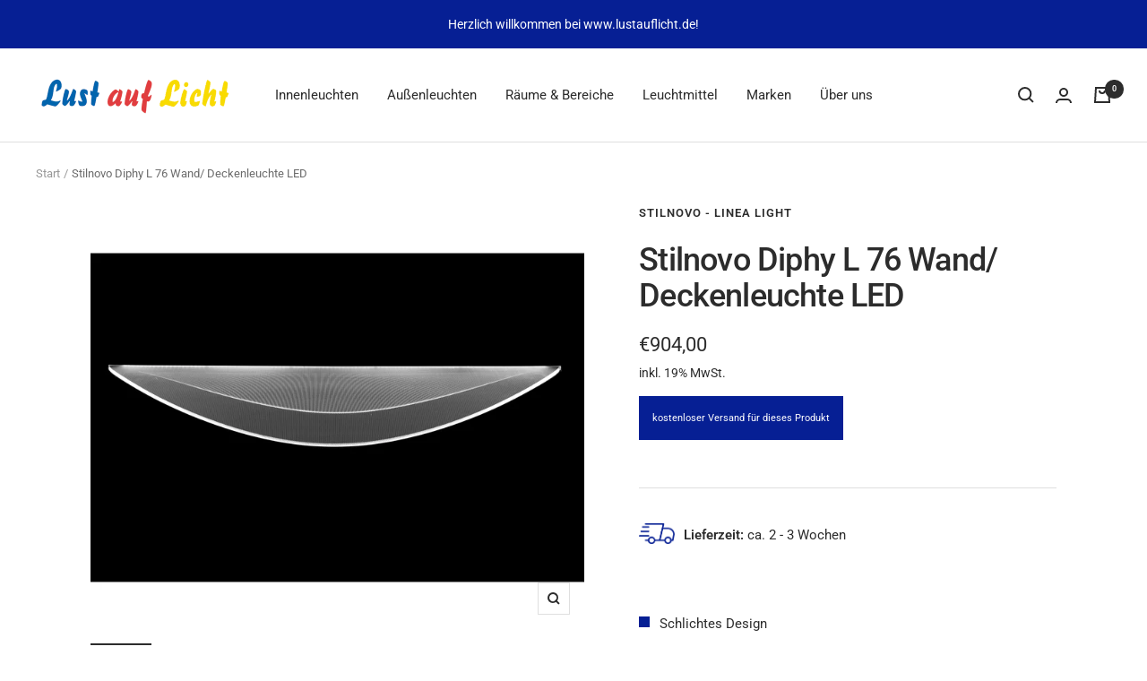

--- FILE ---
content_type: text/html; charset=utf-8
request_url: https://lustauflicht.de/products/stilnovo
body_size: 97250
content:
<!doctype html><html class="no-js" lang="de" dir="ltr">
  <head>





    <meta charset="utf-8">
    <meta name="viewport" content="width=device-width, initial-scale=1.0, height=device-height, minimum-scale=1.0, maximum-scale=1.0">
    <meta name="theme-color" content="#ffffff">
    <title>Stilnovo Diphy L 76 Wand/ Deckenleuchte LED | modernes Design</title><meta name="description" content="Stilnovo Diphy L 76 Wand/ Deckenleuchte LED | modernes Design | Wohnzimmerbeleuchtung | Schlafzimmerbeleuchtung | Esszimmerbeleuchtung | Flurbeleuchtung | versandkostenfreie Lieferung ab einem Bestellwert von 99 €"><link rel="canonical" href="https://lustauflicht.de/products/stilnovo"><link rel="shortcut icon" href="//lustauflicht.de/cdn/shop/files/Favicon_96x96.png?v=1654686265" type="image/png"><link rel="preconnect" href="https://cdn.shopify.com">
    <link rel="dns-prefetch" href="https://productreviews.shopifycdn.com">
    <link rel="dns-prefetch" href="https://www.google-analytics.com"><link rel="preconnect" href="https://fonts.shopifycdn.com" crossorigin><link rel="preload" as="style" href="//lustauflicht.de/cdn/shop/t/2/assets/theme.css?v=27819125775646462541710776665">
    <link rel="preload" as="script" href="//lustauflicht.de/cdn/shop/t/2/assets/vendor.js?v=31715688253868339281654592331">
    <link rel="preload" as="script" href="//lustauflicht.de/cdn/shop/t/2/assets/theme.js?v=165761096224975728111662120768"><link rel="preload" as="fetch" href="/products/stilnovo.js" crossorigin>
      <link rel="preload" as="image" imagesizes="(max-width: 999px) calc(100vw - 48px), 640px" imagesrcset="//lustauflicht.de/cdn/shop/products/8170_Diphy_P1_gallery_4_fbf2535c-67f9-4d0f-ab71-bd9ffa53f379_400x.jpg?v=1666085058 400w, //lustauflicht.de/cdn/shop/products/8170_Diphy_P1_gallery_4_fbf2535c-67f9-4d0f-ab71-bd9ffa53f379_500x.jpg?v=1666085058 500w, //lustauflicht.de/cdn/shop/products/8170_Diphy_P1_gallery_4_fbf2535c-67f9-4d0f-ab71-bd9ffa53f379_600x.jpg?v=1666085058 600w, //lustauflicht.de/cdn/shop/products/8170_Diphy_P1_gallery_4_fbf2535c-67f9-4d0f-ab71-bd9ffa53f379_700x.jpg?v=1666085058 700w, //lustauflicht.de/cdn/shop/products/8170_Diphy_P1_gallery_4_fbf2535c-67f9-4d0f-ab71-bd9ffa53f379_800x.jpg?v=1666085058 800w, //lustauflicht.de/cdn/shop/products/8170_Diphy_P1_gallery_4_fbf2535c-67f9-4d0f-ab71-bd9ffa53f379_900x.jpg?v=1666085058 900w, //lustauflicht.de/cdn/shop/products/8170_Diphy_P1_gallery_4_fbf2535c-67f9-4d0f-ab71-bd9ffa53f379_1000x.jpg?v=1666085058 1000w, //lustauflicht.de/cdn/shop/products/8170_Diphy_P1_gallery_4_fbf2535c-67f9-4d0f-ab71-bd9ffa53f379_1100x.jpg?v=1666085058 1100w, //lustauflicht.de/cdn/shop/products/8170_Diphy_P1_gallery_4_fbf2535c-67f9-4d0f-ab71-bd9ffa53f379_1200x.jpg?v=1666085058 1200w, //lustauflicht.de/cdn/shop/products/8170_Diphy_P1_gallery_4_fbf2535c-67f9-4d0f-ab71-bd9ffa53f379_1300x.jpg?v=1666085058 1300w, //lustauflicht.de/cdn/shop/products/8170_Diphy_P1_gallery_4_fbf2535c-67f9-4d0f-ab71-bd9ffa53f379_1400x.jpg?v=1666085058 1400w, //lustauflicht.de/cdn/shop/products/8170_Diphy_P1_gallery_4_fbf2535c-67f9-4d0f-ab71-bd9ffa53f379_1500x.jpg?v=1666085058 1500w, //lustauflicht.de/cdn/shop/products/8170_Diphy_P1_gallery_4_fbf2535c-67f9-4d0f-ab71-bd9ffa53f379_1600x.jpg?v=1666085058 1600w, //lustauflicht.de/cdn/shop/products/8170_Diphy_P1_gallery_4_fbf2535c-67f9-4d0f-ab71-bd9ffa53f379_1700x.jpg?v=1666085058 1700w, //lustauflicht.de/cdn/shop/products/8170_Diphy_P1_gallery_4_fbf2535c-67f9-4d0f-ab71-bd9ffa53f379_1800x.jpg?v=1666085058 1800w
"><link rel="preload" as="script" href="//lustauflicht.de/cdn/shop/t/2/assets/flickity.js?v=176646718982628074891654592330"><meta property="og:type" content="product">
  <meta property="og:title" content="Stilnovo Diphy L 76 Wand/ Deckenleuchte LED">
  <meta property="product:price:amount" content="904,00">
  <meta property="product:price:currency" content="EUR"><meta property="og:image" content="http://lustauflicht.de/cdn/shop/products/8170_Diphy_P1_gallery_4_fbf2535c-67f9-4d0f-ab71-bd9ffa53f379.jpg?v=1666085058">
  <meta property="og:image:secure_url" content="https://lustauflicht.de/cdn/shop/products/8170_Diphy_P1_gallery_4_fbf2535c-67f9-4d0f-ab71-bd9ffa53f379.jpg?v=1666085058">
  <meta property="og:image:width" content="3500">
  <meta property="og:image:height" content="3001"><meta property="og:description" content="Stilnovo Diphy L 76 Wand/ Deckenleuchte LED | modernes Design | Wohnzimmerbeleuchtung | Schlafzimmerbeleuchtung | Esszimmerbeleuchtung | Flurbeleuchtung | versandkostenfreie Lieferung ab einem Bestellwert von 99 €"><meta property="og:url" content="https://lustauflicht.de/products/stilnovo">
<meta property="og:site_name" content="Lust auf Licht "><meta name="twitter:card" content="summary"><meta name="twitter:title" content="Stilnovo Diphy L 76 Wand/ Deckenleuchte LED">
  <meta name="twitter:description" content="Die Wand- und Deckenleuchte Diphy von Stilnovo wurde im Jahr 2018 von Mirco Crosatto entworfen. 
Das Design erinnert an ein transparentes Blütenblatt, welches leuchtend im Raum schwebt. Das Licht wird von einer zentralen Lichtquelle an die kurvenförmigen Ränder und an die Mikrogravuren auf der Oberfläche geleitet. Dadurch wird ein gleichmäßiges und weiches Umgebungslicht geschaffen, welches eine angenehme Stimmung erzeugt. Außerdem ist die Leuchte dimmbar und lässt sich so situativ in ihrer Helligkeit anpassen. Die Diphy verfügt auch über die OptiLight-Technik, die dafür sorgt, dass sie im ausgeschalteten Zustand unsichtbar scheint. 
Entdecken Sie auch die Stehleuchte aus der Produktfamilie Diphy. "><meta name="twitter:image" content="https://lustauflicht.de/cdn/shop/products/8170_Diphy_P1_gallery_4_fbf2535c-67f9-4d0f-ab71-bd9ffa53f379_1200x1200_crop_center.jpg?v=1666085058">
  <meta name="twitter:image:alt" content="Stilnovo - Linea Light Diphy L 76 Wand/ Deckenleuchte LED">
    
  <script type="application/ld+json">
  {
    "@context": "https://schema.org",
    "@type": "Product",
    "productID": 7268847714500,
    "offers": [{
          "@type": "Offer",
          "name": "Default Title",
          "availability":"https://schema.org/InStock",
          "price": 904.0,
          "priceCurrency": "EUR",
          "priceValidUntil": "2026-01-27","sku": "8164",
          "url": "/products/stilnovo?variant=41888026132676"
        }
],"brand": {
      "@type": "Brand",
      "name": "Stilnovo - Linea Light"
    },
    "name": "Stilnovo Diphy L 76 Wand\/ Deckenleuchte LED",
    "description": "Die Wand- und Deckenleuchte Diphy von Stilnovo wurde im Jahr 2018 von Mirco Crosatto entworfen. \nDas Design erinnert an ein transparentes Blütenblatt, welches leuchtend im Raum schwebt. Das Licht wird von einer zentralen Lichtquelle an die kurvenförmigen Ränder und an die Mikrogravuren auf der Oberfläche geleitet. Dadurch wird ein gleichmäßiges und weiches Umgebungslicht geschaffen, welches eine angenehme Stimmung erzeugt. Außerdem ist die Leuchte dimmbar und lässt sich so situativ in ihrer Helligkeit anpassen. Die Diphy verfügt auch über die OptiLight-Technik, die dafür sorgt, dass sie im ausgeschalteten Zustand unsichtbar scheint. \nEntdecken Sie auch die Stehleuchte aus der Produktfamilie Diphy. ",
    "category": "Wandleuchten",
    "url": "/products/stilnovo",
    "sku": "8164",
    "image": {
      "@type": "ImageObject",
      "url": "https://lustauflicht.de/cdn/shop/products/8170_Diphy_P1_gallery_4_fbf2535c-67f9-4d0f-ab71-bd9ffa53f379.jpg?v=1666085058&width=1024",
      "image": "https://lustauflicht.de/cdn/shop/products/8170_Diphy_P1_gallery_4_fbf2535c-67f9-4d0f-ab71-bd9ffa53f379.jpg?v=1666085058&width=1024",
      "name": "Stilnovo - Linea Light Diphy L 76 Wand\/ Deckenleuchte LED",
      "width": "1024",
      "height": "1024"
    }
  }
  </script>



  <script type="application/ld+json">
  {
    "@context": "https://schema.org",
    "@type": "BreadcrumbList",
  "itemListElement": [{
      "@type": "ListItem",
      "position": 1,
      "name": "Start",
      "item": "https://lustauflicht.de"
    },{
          "@type": "ListItem",
          "position": 2,
          "name": "Stilnovo Diphy L 76 Wand\/ Deckenleuchte LED",
          "item": "https://lustauflicht.de/products/stilnovo"
        }]
  }
  </script>


    <link rel="preload" href="//lustauflicht.de/cdn/fonts/roboto/roboto_n5.250d51708d76acbac296b0e21ede8f81de4e37aa.woff2" as="font" type="font/woff2" crossorigin><link rel="preload" href="//lustauflicht.de/cdn/fonts/roboto/roboto_n4.2019d890f07b1852f56ce63ba45b2db45d852cba.woff2" as="font" type="font/woff2" crossorigin><style>
  /* Typography (heading) */
  @font-face {
  font-family: Roboto;
  font-weight: 500;
  font-style: normal;
  font-display: swap;
  src: url("//lustauflicht.de/cdn/fonts/roboto/roboto_n5.250d51708d76acbac296b0e21ede8f81de4e37aa.woff2") format("woff2"),
       url("//lustauflicht.de/cdn/fonts/roboto/roboto_n5.535e8c56f4cbbdea416167af50ab0ff1360a3949.woff") format("woff");
}

@font-face {
  font-family: Roboto;
  font-weight: 500;
  font-style: italic;
  font-display: swap;
  src: url("//lustauflicht.de/cdn/fonts/roboto/roboto_i5.0ae24363bf5844e2ee3295d84078d36c9bd0faf4.woff2") format("woff2"),
       url("//lustauflicht.de/cdn/fonts/roboto/roboto_i5.a9cdb6a43048799fe739d389c60b64059e33cf12.woff") format("woff");
}

/* Typography (body) */
  @font-face {
  font-family: Roboto;
  font-weight: 400;
  font-style: normal;
  font-display: swap;
  src: url("//lustauflicht.de/cdn/fonts/roboto/roboto_n4.2019d890f07b1852f56ce63ba45b2db45d852cba.woff2") format("woff2"),
       url("//lustauflicht.de/cdn/fonts/roboto/roboto_n4.238690e0007583582327135619c5f7971652fa9d.woff") format("woff");
}

@font-face {
  font-family: Roboto;
  font-weight: 400;
  font-style: italic;
  font-display: swap;
  src: url("//lustauflicht.de/cdn/fonts/roboto/roboto_i4.57ce898ccda22ee84f49e6b57ae302250655e2d4.woff2") format("woff2"),
       url("//lustauflicht.de/cdn/fonts/roboto/roboto_i4.b21f3bd061cbcb83b824ae8c7671a82587b264bf.woff") format("woff");
}

@font-face {
  font-family: Roboto;
  font-weight: 600;
  font-style: normal;
  font-display: swap;
  src: url("//lustauflicht.de/cdn/fonts/roboto/roboto_n6.3d305d5382545b48404c304160aadee38c90ef9d.woff2") format("woff2"),
       url("//lustauflicht.de/cdn/fonts/roboto/roboto_n6.bb37be020157f87e181e5489d5e9137ad60c47a2.woff") format("woff");
}

@font-face {
  font-family: Roboto;
  font-weight: 600;
  font-style: italic;
  font-display: swap;
  src: url("//lustauflicht.de/cdn/fonts/roboto/roboto_i6.ebd6b6733fb2b030d60cbf61316511a7ffd82fb3.woff2") format("woff2"),
       url("//lustauflicht.de/cdn/fonts/roboto/roboto_i6.1363905a6d5249605bc5e0f859663ffe95ac3bed.woff") format("woff");
}

:root {--heading-color: 44, 44, 44;
    --text-color: 44, 44, 44;
    --background: 255, 255, 255;
    --secondary-background: 239, 239, 239;
    --border-color: 223, 223, 223;
    --border-color-darker: 171, 171, 171;
    --success-color: 46, 158, 123;
    --success-background: 213, 236, 229;
    --error-color: 222, 42, 42;
    --error-background: 253, 240, 240;
    --primary-button-background: 6, 31, 148;
    --primary-button-text-color: 255, 255, 255;
    --secondary-button-background: 239, 239, 239;
    --secondary-button-text-color: 6, 31, 148;
    --product-star-rating: 246, 164, 41;
    --product-on-sale-accent: 222, 42, 42;
    --product-sold-out-accent: 111, 113, 155;
    --product-custom-label-background: 6, 31, 148;
    --product-custom-label-text-color: 255, 255, 255;
    --product-custom-label-2-background: 6, 31, 148;
    --product-custom-label-2-text-color: 255, 255, 255;
    --product-low-stock-text-color: 222, 42, 42;
    --product-in-stock-text-color: 46, 158, 123;
    --loading-bar-background: 44, 44, 44;

    /* We duplicate some "base" colors as root colors, which is useful to use on drawer elements or popover without. Those should not be overridden to avoid issues */
    --root-heading-color: 44, 44, 44;
    --root-text-color: 44, 44, 44;
    --root-background: 255, 255, 255;
    --root-border-color: 223, 223, 223;
    --root-primary-button-background: 6, 31, 148;
    --root-primary-button-text-color: 255, 255, 255;

    --base-font-size: 15px;
    --heading-font-family: Roboto, sans-serif;
    --heading-font-weight: 500;
    --heading-font-style: normal;
    --heading-text-transform: normal;
    --text-font-family: Roboto, sans-serif;
    --text-font-weight: 400;
    --text-font-style: normal;
    --text-font-bold-weight: 600;

    /* Typography (font size) */
    --heading-xxsmall-font-size: 11px;
    --heading-xsmall-font-size: 11px;
    --heading-small-font-size: 12px;
    --heading-large-font-size: 36px;
    --heading-h1-font-size: 36px;
    --heading-h2-font-size: 30px;
    --heading-h3-font-size: 26px;
    --heading-h4-font-size: 24px;
    --heading-h5-font-size: 20px;
    --heading-h6-font-size: 16px;

    /* Control the look and feel of the theme by changing radius of various elements */
    --button-border-radius: 0px;
    --block-border-radius: 0px;
    --block-border-radius-reduced: 0px;
    --color-swatch-border-radius: 0px;

    /* Button size */
    --button-height: 48px;
    --button-small-height: 40px;

    /* Form related */
    --form-input-field-height: 48px;
    --form-input-gap: 16px;
    --form-submit-margin: 24px;

    /* Product listing related variables */
    --product-list-block-spacing: 32px;

    /* Video related */
    --play-button-background: 255, 255, 255;
    --play-button-arrow: 44, 44, 44;

    /* RTL support */
    --transform-logical-flip: 1;
    --transform-origin-start: left;
    --transform-origin-end: right;

    /* Other */
    --zoom-cursor-svg-url: url(//lustauflicht.de/cdn/shop/t/2/assets/zoom-cursor.svg?v=182187289137283588211654693413);
    --arrow-right-svg-url: url(//lustauflicht.de/cdn/shop/t/2/assets/arrow-right.svg?v=41270028643073334491654693414);
    --arrow-left-svg-url: url(//lustauflicht.de/cdn/shop/t/2/assets/arrow-left.svg?v=28475232637585105791654693413);

    /* Some useful variables that we can reuse in our CSS. Some explanation are needed for some of them:
       - container-max-width-minus-gutters: represents the container max width without the edge gutters
       - container-outer-width: considering the screen width, represent all the space outside the container
       - container-outer-margin: same as container-outer-width but get set to 0 inside a container
       - container-inner-width: the effective space inside the container (minus gutters)
       - grid-column-width: represents the width of a single column of the grid
       - vertical-breather: this is a variable that defines the global "spacing" between sections, and inside the section
                            to create some "breath" and minimum spacing
     */
    --container-max-width: 1600px;
    --container-gutter: 24px;
    --container-max-width-minus-gutters: calc(var(--container-max-width) - (var(--container-gutter)) * 2);
    --container-outer-width: max(calc((100vw - var(--container-max-width-minus-gutters)) / 2), var(--container-gutter));
    --container-outer-margin: var(--container-outer-width);
    --container-inner-width: calc(100vw - var(--container-outer-width) * 2);

    --grid-column-count: 10;
    --grid-gap: 24px;
    --grid-column-width: calc((100vw - var(--container-outer-width) * 2 - var(--grid-gap) * (var(--grid-column-count) - 1)) / var(--grid-column-count));

    --vertical-breather: 48px;
    --vertical-breather-tight: 48px;

    /* Shopify related variables */
    --payment-terms-background-color: #ffffff;
  }

  @media screen and (min-width: 741px) {
    :root {
      --container-gutter: 40px;
      --grid-column-count: 20;
      --vertical-breather: 64px;
      --vertical-breather-tight: 64px;

      /* Typography (font size) */
      --heading-xsmall-font-size: 12px;
      --heading-small-font-size: 13px;
      --heading-large-font-size: 52px;
      --heading-h1-font-size: 48px;
      --heading-h2-font-size: 38px;
      --heading-h3-font-size: 32px;
      --heading-h4-font-size: 24px;
      --heading-h5-font-size: 20px;
      --heading-h6-font-size: 18px;

      /* Form related */
      --form-input-field-height: 52px;
      --form-submit-margin: 32px;

      /* Button size */
      --button-height: 52px;
      --button-small-height: 44px;
    }
  }

  @media screen and (min-width: 1200px) {
    :root {
      --vertical-breather: 80px;
      --vertical-breather-tight: 64px;
      --product-list-block-spacing: 48px;

      /* Typography */
      --heading-large-font-size: 64px;
      --heading-h1-font-size: 56px;
      --heading-h2-font-size: 48px;
      --heading-h3-font-size: 36px;
      --heading-h4-font-size: 30px;
      --heading-h5-font-size: 24px;
      --heading-h6-font-size: 18px;
    }
  }

  @media screen and (min-width: 1600px) {
    :root {
      --vertical-breather: 90px;
      --vertical-breather-tight: 64px;
    }
  }
</style>
    <script>
  // This allows to expose several variables to the global scope, to be used in scripts
  window.themeVariables = {
    settings: {
      direction: "ltr",
      pageType: "product",
      cartCount: 0,
      moneyFormat: "€{{amount_with_comma_separator}}",
      moneyWithCurrencyFormat: "€{{amount_with_comma_separator}} EUR",
      showVendor: true,
      discountMode: "saving",
      currencyCodeEnabled: false,
      searchMode: "product,collection",
      searchUnavailableProducts: "last",
      cartType: "drawer",
      cartCurrency: "EUR",
      mobileZoomFactor: 2.5
    },

    routes: {
      host: "lustauflicht.de",
      rootUrl: "\/",
      rootUrlWithoutSlash: '',
      cartUrl: "\/cart",
      cartAddUrl: "\/cart\/add",
      cartChangeUrl: "\/cart\/change",
      searchUrl: "\/search",
      predictiveSearchUrl: "\/search\/suggest",
      productRecommendationsUrl: "\/recommendations\/products"
    },

    strings: {
      accessibilityDelete: "Löschen",
      accessibilityClose: "Schließen",
      collectionSoldOut: "Ausverkauft",
      collectionDiscount: "Sparen Sie @savings@",
      productSalePrice: "Angebotspreis",
      productRegularPrice: "Regulärer Preis",
      productFormUnavailable: "Nicht verfügbar",
      productFormSoldOut: "Ausverkauft",
      productFormPreOrder: "Vorbestellen",
      productFormAddToCart: "Zum Warenkorb hinzufügen",
      searchNoResults: "Es konnten keine Ergebnisse gefunden werden.",
      searchNewSearch: "Neue Suche",
      searchProducts: "Produkte",
      searchArticles: "Blogbeiträge",
      searchPages: "Seiten",
      searchCollections: "Kategorien",
      cartViewCart: "Warenkorb ansehen",
      cartItemAdded: "Produkt zum Warenkorb hinzugefügt!",
      cartItemAddedShort: "Zum Warenkorb hinzugefügt!",
      cartAddOrderNote: "Notiz hinzufügen",
      cartEditOrderNote: "Notiz hinzufügen",
      shippingEstimatorNoResults: "Entschuldigen Sie, wir liefern leider nicht an Ihre Adresse.",
      shippingEstimatorOneResult: "Es gibt eine Versandklasse für Ihre Adresse:",
      shippingEstimatorMultipleResults: "Es gibt mehrere Versandklassen für Ihre Adresse:",
      shippingEstimatorError: "Ein oder mehrere Fehler sind beim Abrufen der Versandklassen aufgetreten:"
    },

    libs: {
      flickity: "\/\/lustauflicht.de\/cdn\/shop\/t\/2\/assets\/flickity.js?v=176646718982628074891654592330",
      photoswipe: "\/\/lustauflicht.de\/cdn\/shop\/t\/2\/assets\/photoswipe.js?v=132268647426145925301654592330",
      qrCode: "\/\/lustauflicht.de\/cdn\/shopifycloud\/storefront\/assets\/themes_support\/vendor\/qrcode-3f2b403b.js"
    },

    breakpoints: {
      phone: 'screen and (max-width: 740px)',
      tablet: 'screen and (min-width: 741px) and (max-width: 999px)',
      tabletAndUp: 'screen and (min-width: 741px)',
      pocket: 'screen and (max-width: 999px)',
      lap: 'screen and (min-width: 1000px) and (max-width: 1199px)',
      lapAndUp: 'screen and (min-width: 1000px)',
      desktop: 'screen and (min-width: 1200px)',
      wide: 'screen and (min-width: 1400px)'
    }
  };

  window.addEventListener('pageshow', async () => {
    const cartContent = await (await fetch(`${window.themeVariables.routes.cartUrl}.js`, {cache: 'reload'})).json();
    document.documentElement.dispatchEvent(new CustomEvent('cart:refresh', {detail: {cart: cartContent}}));
  });

  if ('noModule' in HTMLScriptElement.prototype) {
    // Old browsers (like IE) that does not support module will be considered as if not executing JS at all
    document.documentElement.className = document.documentElement.className.replace('no-js', 'js');

    requestAnimationFrame(() => {
      const viewportHeight = (window.visualViewport ? window.visualViewport.height : document.documentElement.clientHeight);
      document.documentElement.style.setProperty('--window-height',viewportHeight + 'px');
    });
  }// We save the product ID in local storage to be eventually used for recently viewed section
    try {
      const items = JSON.parse(localStorage.getItem('theme:recently-viewed-products') || '[]');

      // We check if the current product already exists, and if it does not, we add it at the start
      if (!items.includes(7268847714500)) {
        items.unshift(7268847714500);
      }

      localStorage.setItem('theme:recently-viewed-products', JSON.stringify(items.slice(0, 20)));
    } catch (e) {
      // Safari in private mode does not allow setting item, we silently fail
    }</script>
    <link rel="stylesheet" href="//lustauflicht.de/cdn/shop/t/2/assets/theme.css?v=27819125775646462541710776665">
    <script src="//lustauflicht.de/cdn/shop/t/2/assets/vendor.js?v=31715688253868339281654592331" defer></script>
    <script src="//lustauflicht.de/cdn/shop/t/2/assets/theme.js?v=165761096224975728111662120768" defer></script>
    <script src="//lustauflicht.de/cdn/shop/t/2/assets/custom.js?v=167639537848865775061654592329" defer></script>
    <script>window.performance && window.performance.mark && window.performance.mark('shopify.content_for_header.start');</script><meta name="facebook-domain-verification" content="god7m3oq91p64yurdzlv46nzagykoc">
<meta id="shopify-digital-wallet" name="shopify-digital-wallet" content="/61980344516/digital_wallets/dialog">
<meta name="shopify-checkout-api-token" content="446fff8e412415bffd7d45b6bc1b280d">
<meta id="in-context-paypal-metadata" data-shop-id="61980344516" data-venmo-supported="false" data-environment="production" data-locale="de_DE" data-paypal-v4="true" data-currency="EUR">
<link rel="alternate" type="application/json+oembed" href="https://lustauflicht.de/products/stilnovo.oembed">
<script async="async" src="/checkouts/internal/preloads.js?locale=de-DE"></script>
<script id="shopify-features" type="application/json">{"accessToken":"446fff8e412415bffd7d45b6bc1b280d","betas":["rich-media-storefront-analytics"],"domain":"lustauflicht.de","predictiveSearch":true,"shopId":61980344516,"locale":"de"}</script>
<script>var Shopify = Shopify || {};
Shopify.shop = "lust-auf-licht.myshopify.com";
Shopify.locale = "de";
Shopify.currency = {"active":"EUR","rate":"1.0"};
Shopify.country = "DE";
Shopify.theme = {"name":"Focal","id":130173665476,"schema_name":"Focal","schema_version":"8.11.2","theme_store_id":714,"role":"main"};
Shopify.theme.handle = "null";
Shopify.theme.style = {"id":null,"handle":null};
Shopify.cdnHost = "lustauflicht.de/cdn";
Shopify.routes = Shopify.routes || {};
Shopify.routes.root = "/";</script>
<script type="module">!function(o){(o.Shopify=o.Shopify||{}).modules=!0}(window);</script>
<script>!function(o){function n(){var o=[];function n(){o.push(Array.prototype.slice.apply(arguments))}return n.q=o,n}var t=o.Shopify=o.Shopify||{};t.loadFeatures=n(),t.autoloadFeatures=n()}(window);</script>
<script id="shop-js-analytics" type="application/json">{"pageType":"product"}</script>
<script defer="defer" async type="module" src="//lustauflicht.de/cdn/shopifycloud/shop-js/modules/v2/client.init-shop-cart-sync_HUjMWWU5.de.esm.js"></script>
<script defer="defer" async type="module" src="//lustauflicht.de/cdn/shopifycloud/shop-js/modules/v2/chunk.common_QpfDqRK1.esm.js"></script>
<script type="module">
  await import("//lustauflicht.de/cdn/shopifycloud/shop-js/modules/v2/client.init-shop-cart-sync_HUjMWWU5.de.esm.js");
await import("//lustauflicht.de/cdn/shopifycloud/shop-js/modules/v2/chunk.common_QpfDqRK1.esm.js");

  window.Shopify.SignInWithShop?.initShopCartSync?.({"fedCMEnabled":true,"windoidEnabled":true});

</script>
<script>(function() {
  var isLoaded = false;
  function asyncLoad() {
    if (isLoaded) return;
    isLoaded = true;
    var urls = ["https:\/\/chimpstatic.com\/mcjs-connected\/js\/users\/5fdfb82964586f7dace101d17\/b860c187fed8f43b612e02772.js?shop=lust-auf-licht.myshopify.com"];
    for (var i = 0; i < urls.length; i++) {
      var s = document.createElement('script');
      s.type = 'text/javascript';
      s.async = true;
      s.src = urls[i];
      var x = document.getElementsByTagName('script')[0];
      x.parentNode.insertBefore(s, x);
    }
  };
  if(window.attachEvent) {
    window.attachEvent('onload', asyncLoad);
  } else {
    window.addEventListener('load', asyncLoad, false);
  }
})();</script>
<script id="__st">var __st={"a":61980344516,"offset":3600,"reqid":"03ccd948-cfc3-4acf-8d19-5105a93ccdd8-1768656591","pageurl":"lustauflicht.de\/products\/stilnovo","u":"23cff7e514b6","p":"product","rtyp":"product","rid":7268847714500};</script>
<script>window.ShopifyPaypalV4VisibilityTracking = true;</script>
<script id="captcha-bootstrap">!function(){'use strict';const t='contact',e='account',n='new_comment',o=[[t,t],['blogs',n],['comments',n],[t,'customer']],c=[[e,'customer_login'],[e,'guest_login'],[e,'recover_customer_password'],[e,'create_customer']],r=t=>t.map((([t,e])=>`form[action*='/${t}']:not([data-nocaptcha='true']) input[name='form_type'][value='${e}']`)).join(','),a=t=>()=>t?[...document.querySelectorAll(t)].map((t=>t.form)):[];function s(){const t=[...o],e=r(t);return a(e)}const i='password',u='form_key',d=['recaptcha-v3-token','g-recaptcha-response','h-captcha-response',i],f=()=>{try{return window.sessionStorage}catch{return}},m='__shopify_v',_=t=>t.elements[u];function p(t,e,n=!1){try{const o=window.sessionStorage,c=JSON.parse(o.getItem(e)),{data:r}=function(t){const{data:e,action:n}=t;return t[m]||n?{data:e,action:n}:{data:t,action:n}}(c);for(const[e,n]of Object.entries(r))t.elements[e]&&(t.elements[e].value=n);n&&o.removeItem(e)}catch(o){console.error('form repopulation failed',{error:o})}}const l='form_type',E='cptcha';function T(t){t.dataset[E]=!0}const w=window,h=w.document,L='Shopify',v='ce_forms',y='captcha';let A=!1;((t,e)=>{const n=(g='f06e6c50-85a8-45c8-87d0-21a2b65856fe',I='https://cdn.shopify.com/shopifycloud/storefront-forms-hcaptcha/ce_storefront_forms_captcha_hcaptcha.v1.5.2.iife.js',D={infoText:'Durch hCaptcha geschützt',privacyText:'Datenschutz',termsText:'Allgemeine Geschäftsbedingungen'},(t,e,n)=>{const o=w[L][v],c=o.bindForm;if(c)return c(t,g,e,D).then(n);var r;o.q.push([[t,g,e,D],n]),r=I,A||(h.body.append(Object.assign(h.createElement('script'),{id:'captcha-provider',async:!0,src:r})),A=!0)});var g,I,D;w[L]=w[L]||{},w[L][v]=w[L][v]||{},w[L][v].q=[],w[L][y]=w[L][y]||{},w[L][y].protect=function(t,e){n(t,void 0,e),T(t)},Object.freeze(w[L][y]),function(t,e,n,w,h,L){const[v,y,A,g]=function(t,e,n){const i=e?o:[],u=t?c:[],d=[...i,...u],f=r(d),m=r(i),_=r(d.filter((([t,e])=>n.includes(e))));return[a(f),a(m),a(_),s()]}(w,h,L),I=t=>{const e=t.target;return e instanceof HTMLFormElement?e:e&&e.form},D=t=>v().includes(t);t.addEventListener('submit',(t=>{const e=I(t);if(!e)return;const n=D(e)&&!e.dataset.hcaptchaBound&&!e.dataset.recaptchaBound,o=_(e),c=g().includes(e)&&(!o||!o.value);(n||c)&&t.preventDefault(),c&&!n&&(function(t){try{if(!f())return;!function(t){const e=f();if(!e)return;const n=_(t);if(!n)return;const o=n.value;o&&e.removeItem(o)}(t);const e=Array.from(Array(32),(()=>Math.random().toString(36)[2])).join('');!function(t,e){_(t)||t.append(Object.assign(document.createElement('input'),{type:'hidden',name:u})),t.elements[u].value=e}(t,e),function(t,e){const n=f();if(!n)return;const o=[...t.querySelectorAll(`input[type='${i}']`)].map((({name:t})=>t)),c=[...d,...o],r={};for(const[a,s]of new FormData(t).entries())c.includes(a)||(r[a]=s);n.setItem(e,JSON.stringify({[m]:1,action:t.action,data:r}))}(t,e)}catch(e){console.error('failed to persist form',e)}}(e),e.submit())}));const S=(t,e)=>{t&&!t.dataset[E]&&(n(t,e.some((e=>e===t))),T(t))};for(const o of['focusin','change'])t.addEventListener(o,(t=>{const e=I(t);D(e)&&S(e,y())}));const B=e.get('form_key'),M=e.get(l),P=B&&M;t.addEventListener('DOMContentLoaded',(()=>{const t=y();if(P)for(const e of t)e.elements[l].value===M&&p(e,B);[...new Set([...A(),...v().filter((t=>'true'===t.dataset.shopifyCaptcha))])].forEach((e=>S(e,t)))}))}(h,new URLSearchParams(w.location.search),n,t,e,['guest_login'])})(!0,!0)}();</script>
<script integrity="sha256-4kQ18oKyAcykRKYeNunJcIwy7WH5gtpwJnB7kiuLZ1E=" data-source-attribution="shopify.loadfeatures" defer="defer" src="//lustauflicht.de/cdn/shopifycloud/storefront/assets/storefront/load_feature-a0a9edcb.js" crossorigin="anonymous"></script>
<script data-source-attribution="shopify.dynamic_checkout.dynamic.init">var Shopify=Shopify||{};Shopify.PaymentButton=Shopify.PaymentButton||{isStorefrontPortableWallets:!0,init:function(){window.Shopify.PaymentButton.init=function(){};var t=document.createElement("script");t.src="https://lustauflicht.de/cdn/shopifycloud/portable-wallets/latest/portable-wallets.de.js",t.type="module",document.head.appendChild(t)}};
</script>
<script data-source-attribution="shopify.dynamic_checkout.buyer_consent">
  function portableWalletsHideBuyerConsent(e){var t=document.getElementById("shopify-buyer-consent"),n=document.getElementById("shopify-subscription-policy-button");t&&n&&(t.classList.add("hidden"),t.setAttribute("aria-hidden","true"),n.removeEventListener("click",e))}function portableWalletsShowBuyerConsent(e){var t=document.getElementById("shopify-buyer-consent"),n=document.getElementById("shopify-subscription-policy-button");t&&n&&(t.classList.remove("hidden"),t.removeAttribute("aria-hidden"),n.addEventListener("click",e))}window.Shopify?.PaymentButton&&(window.Shopify.PaymentButton.hideBuyerConsent=portableWalletsHideBuyerConsent,window.Shopify.PaymentButton.showBuyerConsent=portableWalletsShowBuyerConsent);
</script>
<script data-source-attribution="shopify.dynamic_checkout.cart.bootstrap">document.addEventListener("DOMContentLoaded",(function(){function t(){return document.querySelector("shopify-accelerated-checkout-cart, shopify-accelerated-checkout")}if(t())Shopify.PaymentButton.init();else{new MutationObserver((function(e,n){t()&&(Shopify.PaymentButton.init(),n.disconnect())})).observe(document.body,{childList:!0,subtree:!0})}}));
</script>
<link id="shopify-accelerated-checkout-styles" rel="stylesheet" media="screen" href="https://lustauflicht.de/cdn/shopifycloud/portable-wallets/latest/accelerated-checkout-backwards-compat.css" crossorigin="anonymous">
<style id="shopify-accelerated-checkout-cart">
        #shopify-buyer-consent {
  margin-top: 1em;
  display: inline-block;
  width: 100%;
}

#shopify-buyer-consent.hidden {
  display: none;
}

#shopify-subscription-policy-button {
  background: none;
  border: none;
  padding: 0;
  text-decoration: underline;
  font-size: inherit;
  cursor: pointer;
}

#shopify-subscription-policy-button::before {
  box-shadow: none;
}

      </style>

<script>window.performance && window.performance.mark && window.performance.mark('shopify.content_for_header.end');</script>
<!-- Google tag (gtag.js) -->
<script>
    (function ( d, t, s, n ) {
        (( n = d.createElement(t) ).src = s).async = true;
        d.head.appendChild( n )
    })( document, 'script', 'https://www.googletagmanager.com/gtag/js?id=G-5LRWT94BP4');
</script>
<script>
  window.dataLayer = window.dataLayer || [];
  function gtag(){dataLayer.push(arguments);}
  gtag('js', new Date());
  gtag('config', 'G-5LRWT94BP4');
</script>
    <meta name="facebook-domain-verification" content="b93lny4a6qcfsvckocrzxuiliba55q" />
    <!-- Meta Pixel Code -->
<script defer>
!function(f,b,e,v,n,t,s)
{if(f.fbq)return;n=f.fbq=function(){n.callMethod?
n.callMethod.apply(n,arguments):n.queue.push(arguments)};
if(!f._fbq)f._fbq=n;n.push=n;n.loaded=!0;n.version='2.0';
n.queue=[];t=b.createElement(e);t.async=!0;
t.src=v;s=b.getElementsByTagName(e)[0];
s.parentNode.insertBefore(t,s)}(window, document,'script',
'https://connect.facebook.net/en_US/fbevents.js');
fbq('init', '9017226825015961');
fbq('track', 'PageView');
</script>
<noscript><img height="1" width="1" style="display:none"
src="https://www.facebook.com/tr?id=9017226825015961&ev=PageView&noscript=1"
/></noscript>
<!-- End Meta Pixel Code -->
    
  <!-- BEGIN app block: shopify://apps/complianz-gdpr-cookie-consent/blocks/bc-block/e49729f0-d37d-4e24-ac65-e0e2f472ac27 -->

    
    
    
<link id='complianz-css' rel="stylesheet" href=https://cdn.shopify.com/extensions/019a2fb2-ee57-75e6-ac86-acfd14822c1d/gdpr-legal-cookie-74/assets/complainz.css media="print" onload="this.media='all'">
    <style>
        #Compliance-iframe.Compliance-iframe-branded > div.purposes-header,
        #Compliance-iframe.Compliance-iframe-branded > div.cmplc-cmp-header,
        #purposes-container > div.purposes-header,
        #Compliance-cs-banner .Compliance-cs-brand {
            background-color: #FFFFFF !important;
            color: #0A0A0A!important;
        }
        #Compliance-iframe.Compliance-iframe-branded .purposes-header .cmplc-btn-cp ,
        #Compliance-iframe.Compliance-iframe-branded .purposes-header .cmplc-btn-cp:hover,
        #Compliance-iframe.Compliance-iframe-branded .purposes-header .cmplc-btn-back:hover  {
            background-color: #ffffff !important;
            opacity: 1 !important;
        }
        #Compliance-cs-banner .cmplc-toggle .cmplc-toggle-label {
            color: #FFFFFF!important;
        }
        #Compliance-iframe.Compliance-iframe-branded .purposes-header .cmplc-btn-cp:hover,
        #Compliance-iframe.Compliance-iframe-branded .purposes-header .cmplc-btn-back:hover {
            background-color: #0A0A0A!important;
            color: #FFFFFF!important;
        }
        #Compliance-cs-banner #Compliance-cs-title {
            font-size: 14px !important;
        }
        #Compliance-cs-banner .Compliance-cs-content,
        #Compliance-cs-title,
        .cmplc-toggle-checkbox.granular-control-checkbox span {
            background-color: #FFFFFF !important;
            color: #0A0A0A !important;
            font-size: 14px !important;
        }
        #Compliance-cs-banner .Compliance-cs-close-btn {
            font-size: 14px !important;
            background-color: #FFFFFF !important;
        }
        #Compliance-cs-banner .Compliance-cs-opt-group {
            color: #FFFFFF !important;
        }
        #Compliance-cs-banner .Compliance-cs-opt-group button,
        .Compliance-alert button.Compliance-button-cancel {
            background-color: #007BBC!important;
            color: #FFFFFF!important;
        }
        #Compliance-cs-banner .Compliance-cs-opt-group button.Compliance-cs-accept-btn,
        #Compliance-cs-banner .Compliance-cs-opt-group button.Compliance-cs-btn-primary,
        .Compliance-alert button.Compliance-button-confirm {
            background-color: #007BBC !important;
            color: #FFFFFF !important;
        }
        #Compliance-cs-banner .Compliance-cs-opt-group button.Compliance-cs-reject-btn {
            background-color: #007BBC!important;
            color: #FFFFFF!important;
        }

        #Compliance-cs-banner .Compliance-banner-content button {
            cursor: pointer !important;
            color: currentColor !important;
            text-decoration: underline !important;
            border: none !important;
            background-color: transparent !important;
            font-size: 100% !important;
            padding: 0 !important;
        }

        #Compliance-cs-banner .Compliance-cs-opt-group button {
            border-radius: 4px !important;
            padding-block: 10px !important;
        }
        @media (min-width: 640px) {
            #Compliance-cs-banner.Compliance-cs-default-floating:not(.Compliance-cs-top):not(.Compliance-cs-center) .Compliance-cs-container, #Compliance-cs-banner.Compliance-cs-default-floating:not(.Compliance-cs-bottom):not(.Compliance-cs-center) .Compliance-cs-container, #Compliance-cs-banner.Compliance-cs-default-floating.Compliance-cs-center:not(.Compliance-cs-top):not(.Compliance-cs-bottom) .Compliance-cs-container {
                width: 560px !important;
            }
            #Compliance-cs-banner.Compliance-cs-default-floating:not(.Compliance-cs-top):not(.Compliance-cs-center) .Compliance-cs-opt-group, #Compliance-cs-banner.Compliance-cs-default-floating:not(.Compliance-cs-bottom):not(.Compliance-cs-center) .Compliance-cs-opt-group, #Compliance-cs-banner.Compliance-cs-default-floating.Compliance-cs-center:not(.Compliance-cs-top):not(.Compliance-cs-bottom) .Compliance-cs-opt-group {
                flex-direction: row !important;
            }
            #Compliance-cs-banner .Compliance-cs-opt-group button:not(:last-of-type),
            #Compliance-cs-banner .Compliance-cs-opt-group button {
                margin-right: 4px !important;
            }
            #Compliance-cs-banner .Compliance-cs-container .Compliance-cs-brand {
                position: absolute !important;
                inset-block-start: 6px;
            }
        }
        #Compliance-cs-banner.Compliance-cs-default-floating:not(.Compliance-cs-top):not(.Compliance-cs-center) .Compliance-cs-opt-group > div, #Compliance-cs-banner.Compliance-cs-default-floating:not(.Compliance-cs-bottom):not(.Compliance-cs-center) .Compliance-cs-opt-group > div, #Compliance-cs-banner.Compliance-cs-default-floating.Compliance-cs-center:not(.Compliance-cs-top):not(.Compliance-cs-bottom) .Compliance-cs-opt-group > div {
            flex-direction: row-reverse;
            width: 100% !important;
        }

        .Compliance-cs-brand-badge-outer, .Compliance-cs-brand-badge, #Compliance-cs-banner.Compliance-cs-default-floating.Compliance-cs-bottom .Compliance-cs-brand-badge-outer,
        #Compliance-cs-banner.Compliance-cs-default.Compliance-cs-bottom .Compliance-cs-brand-badge-outer,
        #Compliance-cs-banner.Compliance-cs-default:not(.Compliance-cs-left) .Compliance-cs-brand-badge-outer,
        #Compliance-cs-banner.Compliance-cs-default-floating:not(.Compliance-cs-left) .Compliance-cs-brand-badge-outer {
            display: none !important
        }

        #Compliance-cs-banner:not(.Compliance-cs-top):not(.Compliance-cs-bottom) .Compliance-cs-container.Compliance-cs-themed {
            flex-direction: row !important;
        }

        #Compliance-cs-banner #Compliance-cs-title,
        #Compliance-cs-banner #Compliance-cs-custom-title {
            justify-self: center !important;
            font-size: 14px !important;
            font-family: -apple-system,sans-serif !important;
            margin-inline: auto !important;
            width: 55% !important;
            text-align: center;
            font-weight: 600;
            visibility: unset;
        }

        @media (max-width: 640px) {
            #Compliance-cs-banner #Compliance-cs-title,
            #Compliance-cs-banner #Compliance-cs-custom-title {
                display: block;
            }
        }

        #Compliance-cs-banner .Compliance-cs-brand img {
            max-width: 110px !important;
            min-height: 32px !important;
        }
        #Compliance-cs-banner .Compliance-cs-container .Compliance-cs-brand {
            background: none !important;
            padding: 0px !important;
            margin-block-start:10px !important;
            margin-inline-start:16px !important;
        }

        #Compliance-cs-banner .Compliance-cs-opt-group button {
            padding-inline: 4px !important;
        }

    </style>
    
    
    
    

    <script type="text/javascript">
        function loadScript(src) {
            return new Promise((resolve, reject) => {
                const s = document.createElement("script");
                s.src = src;
                s.charset = "UTF-8";
                s.onload = resolve;
                s.onerror = reject;
                document.head.appendChild(s);
            });
        }

        function filterGoogleConsentModeURLs(domainsArray) {
            const googleConsentModeComplianzURls = [
                // 197, # Google Tag Manager:
                {"domain":"s.www.googletagmanager.com", "path":""},
                {"domain":"www.tagmanager.google.com", "path":""},
                {"domain":"www.googletagmanager.com", "path":""},
                {"domain":"googletagmanager.com", "path":""},
                {"domain":"tagassistant.google.com", "path":""},
                {"domain":"tagmanager.google.com", "path":""},

                // 2110, # Google Analytics 4:
                {"domain":"www.analytics.google.com", "path":""},
                {"domain":"www.google-analytics.com", "path":""},
                {"domain":"ssl.google-analytics.com", "path":""},
                {"domain":"google-analytics.com", "path":""},
                {"domain":"analytics.google.com", "path":""},
                {"domain":"region1.google-analytics.com", "path":""},
                {"domain":"region1.analytics.google.com", "path":""},
                {"domain":"*.google-analytics.com", "path":""},
                {"domain":"www.googletagmanager.com", "path":"/gtag/js?id=G"},
                {"domain":"googletagmanager.com", "path":"/gtag/js?id=UA"},
                {"domain":"www.googletagmanager.com", "path":"/gtag/js?id=UA"},
                {"domain":"googletagmanager.com", "path":"/gtag/js?id=G"},

                // 177, # Google Ads conversion tracking:
                {"domain":"googlesyndication.com", "path":""},
                {"domain":"media.admob.com", "path":""},
                {"domain":"gmodules.com", "path":""},
                {"domain":"ad.ytsa.net", "path":""},
                {"domain":"dartmotif.net", "path":""},
                {"domain":"dmtry.com", "path":""},
                {"domain":"go.channelintelligence.com", "path":""},
                {"domain":"googleusercontent.com", "path":""},
                {"domain":"googlevideo.com", "path":""},
                {"domain":"gvt1.com", "path":""},
                {"domain":"links.channelintelligence.com", "path":""},
                {"domain":"obrasilinteirojoga.com.br", "path":""},
                {"domain":"pcdn.tcgmsrv.net", "path":""},
                {"domain":"rdr.tag.channelintelligence.com", "path":""},
                {"domain":"static.googleadsserving.cn", "path":""},
                {"domain":"studioapi.doubleclick.com", "path":""},
                {"domain":"teracent.net", "path":""},
                {"domain":"ttwbs.channelintelligence.com", "path":""},
                {"domain":"wtb.channelintelligence.com", "path":""},
                {"domain":"youknowbest.com", "path":""},
                {"domain":"doubleclick.net", "path":""},
                {"domain":"redirector.gvt1.com", "path":""},

                //116, # Google Ads Remarketing
                {"domain":"googlesyndication.com", "path":""},
                {"domain":"media.admob.com", "path":""},
                {"domain":"gmodules.com", "path":""},
                {"domain":"ad.ytsa.net", "path":""},
                {"domain":"dartmotif.net", "path":""},
                {"domain":"dmtry.com", "path":""},
                {"domain":"go.channelintelligence.com", "path":""},
                {"domain":"googleusercontent.com", "path":""},
                {"domain":"googlevideo.com", "path":""},
                {"domain":"gvt1.com", "path":""},
                {"domain":"links.channelintelligence.com", "path":""},
                {"domain":"obrasilinteirojoga.com.br", "path":""},
                {"domain":"pcdn.tcgmsrv.net", "path":""},
                {"domain":"rdr.tag.channelintelligence.com", "path":""},
                {"domain":"static.googleadsserving.cn", "path":""},
                {"domain":"studioapi.doubleclick.com", "path":""},
                {"domain":"teracent.net", "path":""},
                {"domain":"ttwbs.channelintelligence.com", "path":""},
                {"domain":"wtb.channelintelligence.com", "path":""},
                {"domain":"youknowbest.com", "path":""},
                {"domain":"doubleclick.net", "path":""},
                {"domain":"redirector.gvt1.com", "path":""}
            ];

            if (!Array.isArray(domainsArray)) { 
                return [];
            }

            const blockedPairs = new Map();
            for (const rule of googleConsentModeComplianzURls) {
                if (!blockedPairs.has(rule.domain)) {
                    blockedPairs.set(rule.domain, new Set());
                }
                blockedPairs.get(rule.domain).add(rule.path);
            }

            return domainsArray.filter(item => {
                const paths = blockedPairs.get(item.d);
                return !(paths && paths.has(item.p));
            });
        }

        function setupAutoblockingByDomain() {
            // autoblocking by domain
            const autoblockByDomainArray = [];
            const prefixID = '10000' // to not get mixed with real metis ids
            let cmpBlockerDomains = []
            let cmpCmplcVendorsPurposes = {}
            let counter = 1
            for (const object of autoblockByDomainArray) {
                cmpBlockerDomains.push({
                    d: object.d,
                    p: object.path,
                    v: prefixID + counter,
                });
                counter++;
            }
            
            counter = 1
            for (const object of autoblockByDomainArray) {
                cmpCmplcVendorsPurposes[prefixID + counter] = object?.p ?? '1';
                counter++;
            }

            Object.defineProperty(window, "cmp_cmplc_vendors_purposes", {
                get() {
                    return cmpCmplcVendorsPurposes;
                },
                set(value) {
                    cmpCmplcVendorsPurposes = { ...cmpCmplcVendorsPurposes, ...value };
                }
            });
            const basicGmc = true;


            Object.defineProperty(window, "cmp_importblockerdomains", {
                get() {
                    if (basicGmc) {
                        return filterGoogleConsentModeURLs(cmpBlockerDomains);
                    }
                    return cmpBlockerDomains;
                },
                set(value) {
                    cmpBlockerDomains = [ ...cmpBlockerDomains, ...value ];
                }
            });
        }

        function enforceRejectionRecovery() {
            const base = (window._cmplc = window._cmplc || {});
            const featuresHolder = {};

            function lockFlagOn(holder) {
                const desc = Object.getOwnPropertyDescriptor(holder, 'rejection_recovery');
                if (!desc) {
                    Object.defineProperty(holder, 'rejection_recovery', {
                        get() { return true; },
                        set(_) { /* ignore */ },
                        enumerable: true,
                        configurable: false
                    });
                }
                return holder;
            }

            Object.defineProperty(base, 'csFeatures', {
                configurable: false,
                enumerable: true,
                get() {
                    return featuresHolder;
                },
                set(obj) {
                    if (obj && typeof obj === 'object') {
                        Object.keys(obj).forEach(k => {
                            if (k !== 'rejection_recovery') {
                                featuresHolder[k] = obj[k];
                            }
                        });
                    }
                    // we lock it, it won't try to redefine
                    lockFlagOn(featuresHolder);
                }
            });

            // Ensure an object is exposed even if read early
            if (!('csFeatures' in base)) {
                base.csFeatures = {};
            } else {
                // If someone already set it synchronously, merge and lock now.
                base.csFeatures = base.csFeatures;
            }
        }

        function splitDomains(joinedString) {
            if (!joinedString) {
                return []; // empty string -> empty array
            }
            return joinedString.split(";");
        }

        function setupWhitelist() {
            // Whitelist by domain:
            const whitelistString = "";
            const whitelist_array = [...splitDomains(whitelistString)];
            if (Array.isArray(window?.cmp_block_ignoredomains)) {
                window.cmp_block_ignoredomains = [...whitelist_array, ...window.cmp_block_ignoredomains];
            }
        }

        async function initCompliance() {
            const currentCsConfiguration = {"siteId":4387840,"cookiePolicyIds":{"en":60830585},"banner":{"acceptButtonDisplay":true,"rejectButtonDisplay":true,"customizeButtonDisplay":true,"position":"float-center","backgroundOverlay":false,"fontSize":"14px","content":"","acceptButtonCaption":"","rejectButtonCaption":"","customizeButtonCaption":"","backgroundColor":"#FFFFFF","textColor":"#0A0A0A","acceptButtonColor":"#007BBC","acceptButtonCaptionColor":"#FFFFFF","rejectButtonColor":"#007BBC","rejectButtonCaptionColor":"#FFFFFF","customizeButtonColor":"#007BBC","customizeButtonCaptionColor":"#FFFFFF","logo":"data:image\/png;base64,iVBORw0KGgoAAAANSUhEUgAAAfQAAAH0CAYAAADL1t+KAAAAAXNSR0IArs4c6QAAIABJREFUeF7snQncbVP9\/z\/ftdY+z73uzezimsmQzCIhStEgUiKUqcEUkhAylwyJZKiUJCpTZUoJf1KK\/EopSaWQKVNcw73Ps9da3\/\/re84+957n3DOf8zznnH2\/6\/[base64]\/wjgxUl\/sj5QCQBQQddpoATyQWC6tXZnEO3JoEX1tz35g0pAaggHpml63+Q\/XZ+oBFTQdQ4ogVwQcM5tycBJAL0dgMlFp4avE6ME3tZ7\/6vha7q2OA8EdIWeh1HUPizwBKxN9mbwaUQk2+1a+kNABb0\/3PWpGQEVdJ0KSiAHBKxNPsngM4hosRx0Z1i7oII+rCOXk3aroOdkILUbCzaBOoI+h5lfARAWbDqT1Xsaiwa7Ik3vnqwn6nOUQCUBFXSdD0ogBwRqCzr\/AszfIaKnc9DFYehC9N7fD+ClYWistjF\/[base64]\/18GnjlUCJgAq6zgQloARU0HUOKIEcEFBBz8EgaheUQJcEVNC7BKi3K4FBIKCCPgijoG1QAv0loILeX\/76dCXQEwIq6D3BqJUogaEmoII+1MOnjVcCeoauc0AJKIESARV0nQlKIAcEdIWeg0HULiiBLgmooHcJUG9XAoNAQAV9EEZB26AE+ktABb2\/\/PXpSqAnBFTQe4JRK1ECQ01ABX2oh08brwRKBFTQdSYoASWggq5zQAnkgIAKeg4GUbugBLokoILeJUC9XQkMAgEV9EEYBW2DEugvARX0\/vLXpyuBnhBQQe8JRq1ECQw1ARX0oR4+bbwS0DN0nQNKQAmUCKig60xQAjkgoCv0HAyidkEJdElABb1LgHq7EhgEAirogzAK2gYl0F8CKuj95a9PVwI9IaCC3hOMWokSGGoCKuhDPXzaeCVQIqCCrjNBCSgBFXSdA0ogBwRU0HMwiNoFJdAlARX0LgHq7UpgEAiooA\/CKGgblEB\/Caig95e\/Pl0J9ISACnpPMGolSmCoCaigD\/XwaeOVgJ6h6xxQAkqgREAFXWeCEsgBAV2h52AQtQtKoEsCKuhdAtTblcAgEFBBH4RR0DYogf4SUEHvL399uhLoCQEV9J5g1EqUwFATUEEf6uHTxiuBEgEVdJ0JSkAJqKDrHFACOSCggp6DQdQuKIEuCaigdwlQb1cCg0BABX0QRkHboAT6S0AFvb\/89elKoCcEVNB7glErUQJDTUAFfaiHTxuvBPQMXeeAElACJQIq6DoTlEAOCOgKPQeDqF1QAl0SUEHvEqDergQGgYAK+iCMgrZBCfSXgAp6f\/nr05VATwiooPcEo1aiBIaagAr6UA+fNl4JlAiooOtMUAJKQAVd54ASyAEBFfQcDGJ3XTAAFgawmrV2FWazHAzPJKZlQDwDoNcxsCQAA+bpRLRYxeNeY+BZAEzAKwA9A+ZZRHg6gh8nNk8RxX977x8G8Ex3zdS7J5KACvpE0tW6lcAkEVBBnyTQg\/GYBMAK1tpNmWhDYqzNoLWIsGJm6Czv9fK7vfrf0oNa732u6Fr1\/5b\/L\/9EgF4A4oMEup8Z9wVLf8DY2D8AjA4GmgW7FSroC\/[base64]\/[base64]\/[base64]\/7wR\/TCxvkmRnMPYiYG0Acg4vOxnzFWaMMfhmJnwZ3t9T4lWMWKelDgEVdJ0aSiAHBFTQ+z6IIkpTjXGfAuFYIlqkTotEkMaY8R8YnB\/T9HuZkPajAwXn3NsYdDQDyxH4KUN0ZJqm9zZpTPlMvGxt30nbF4O177ZE+wPYBCietdcRdn62aDjn3beBOY8N6RFEJ4zavkcFvW1keoMSGDwCKuh9HRNZZW5gnbsAoDe1KOSXZFvJ7Ta87N5WPleXd7gIYVfn7M657SLTPtGZEzE6KrHZq4s8R549HSis4Fxc1Hv\/OCB+7kW\/9k6fPw3WbmuJDgVos+JRRR1hB\/CbwPEMhHBbZhyoq\/WqUVJBb\/fnpNcrgQEkoILel0GR9+c0Y9xBZHBKZvRVqyFjAD\/DwHnR+290KORS7zQ4t6kDRrz34r8tZYa1hS1CGLuuGwMya+0OEbQ3B39AjVCt0s8l5RoQ7Z4FmBEL\/CUI\/DiYvxVCuKXL+O2LWWvfDzIHAlg\/24qfT5+Y+X8gfDta+02Mjj7SxYdEXybMRD9UBX2iCWv9SmASCKigTwLk8Y9wRR9s574O0DZ1ni6r1llg\/CCE9HQAsqLtpkwBkrWQgJCm9xUrSpINbORzQjAHA2N\/r1jdynlzqxbixtrCzqC4a\/B+lxoNXNYY90kivIkIX\/HeSwhXKUtZm7wX4B2Y8Ifo\/ddQTL\/aVZlpnNsHTPtmPu21otNFgG8PwGnw\/tfZDoGu1htZGXY1JHqzElACk0pgEgW9vMUr27zyT\/k8tfrftfpfFpiKdJzltJxF8WlVgCaVbY2HTYG17zGgbxDRjBp\/l\/6JkdnvA\/hYeH9XDxssnEXkSgZihcLaNvL5DLqHOPyJ2UjkNh+juw6Y\/Z8WnzvNWrsLw2wRQ\/rJqnuctXZXgPYgwhnee0m2Mq4457Zipo8B+HUI6cW9MVxLNjIWhwH8XiJatFYkPWb8GxzOijFKUBox6BuW+dPisLR\/ma7Q22emdyiBgSPQY0Evi7WcmZb\/kf8mQrK4c255Zl6W2SwOw0uAeXGCWbi4TUq0BMASJnT+wvwcQLMZ8VUQvYSIZ4jo2RDi04D9DzAmiTwkr7asbKv\/GQTm5S32I8nQsQBklV5dPEDPMeJXovfnTYDF+JLWJu8JIb0ZkMQnI6tbG84uNYJ+TMRPeWMexdjYw21EkVvCJMmHwbRi9GNHV3VoeePcQWBaOIb00DqiuYhxhUOJeYUQ0s8CeLlHg7WQtfYDIPPpbBte5t84zWLmV0sGc\/ZCYFS8BDo9y+9Rk\/tbjQp6f\/nr05VATwh0Iegi1CLaIk7lf5ax1q7ORKsT06ogej0zr5bl4J7akwbX1HueA9DjBP4nEx4g5gdDMA8AqZyVyopXknnIylT+PdlbrMJpWbLua4bog3UYiC\/5PcH7QwD8dWI4TVnZ2nAsEV\/pvRfjsJWMtUcZome99yd1+MxljUk+DPCUGL0cDcwrhcLaJvL+AD0T\/dip9eq3NtkLwNbBmdPrGNXJrTK\/RJTL49hqc9c01h4O0M51VusRzNcHQ2cgTX+fzZFW687VdSrouRpO7cyCSqANQS+vtOXFKv8sXUy4QbQ+ARsw03pZ4I8uM2v1biSK2cOAB5jx2xj5LiD8MVsFinV1NxbWrTZSPnhWNy75PgEb1bhJtnpfZNDXoh8TQZRdhk5K+YOq\/MEiz5Xxkj6Wt5NnGOc+AaJZMU3Pl48M49zBxLRYCOlBnTwUmLKyMV621V+KMf1mVR1ypi0r9KWyFXqtvk2Ra4joTSFNZedCPsAqi\/RjBM5tYCJtFCPfBxTD2LazRb6QTZKPMONgAt6Qzd3q7v4OHL+QBeaZ0xmL4b5LBX24x09brwSKBBoI+omZMZa4AxWAwkxrWVyrtmDC5gSslrkKDQ1JZn6FgLuZcWuMdBuQSuzvVyu263vZF\/mweZOx7ioiWr5GxSkD\/zDgT3nv7+jwwfIeni7hUa0trBAM\/wNpOgvOrWaIVo1pKhbt0kcpr7PW7gRg0xCC7AQsYYz7OJH8f98okE39phUKa5kYdyPmv4QQrqm6UM7QPwTQXkQ4N9sVqEx7SkiSjU3EESB+LHovgl7+u\/SrgJGRleHjFkB8GaUoeHLe3WFxm1uLo0H0DvH7n38LHv8kxFNCCD\/J5sRk7+R02K\/e3KaC3huOWosS6CuBOoJ+FTGfJ\/mtmWgbAm2N0upmWgeNlRejrKjKZ9vl\/y3\/Lv+twuiNqlZfXDagk0eXz+gr\/119Xt9qEyUL2X0M3Bg93QSk\/84srWUl2e3LvADYbY2l7xHR4jUa9BpAvwx+bL8uLdgXsTbZGZZeC2NjV2TPkRXtVhb4AgHHe+\/FLaz47QbnNrOMk0Pw28lYWpvsBvDuIXgRubb7nCTJhsy0GxBvqrBgr+zucsa5\/ZnxRiZ8Fd6Xs7zJGMsHxf5E2CKAz0YIN2U3ym7D4rB2C8O8irX2\/6Vp+qdO2leD+wrGuc+AsQcRLVXtt87M\/wXTF2JMf5h9PLTNpNXJN2jXqaAP2ohoe5RABwRqCnppJSQCLGJUMwpXjUdlqTqLZ9Xl82pJGPIKEZ4G85NM9CTA\/yWmp4D4HBHN8t7LsyTmtjxP8nGL+1KlqC+ZraiQJMmSxY8MNoux4WXAPIOYlwNoBSZamcCLAiTBWmR1XP53K\/nCA5jvYqarYjQ3A6NiZCcr904MpcSS\/X0G9O06Ud9eYuDi6ItbzK1uscv7ViKiSV\/K7l0FOPc2y\/zhEMLH54phkmxkGadxDNfEGMV3XVjIvbOKlu1B4px7uf5Za+17QObY4FNxn5P+tlWSJHkzM+9GRN\/NRLfW\/csY5\/Yk0AeY8Tcw7iGKzzHTpjC0LQjfiWl6UXY8MIIkWccEbEYU5bjgFSJ6xnv\/ZzmaaMFYT+Zqsyh0rzNJ8nEwDiRg1WoDRTmmAeOsGIvZ2ySc7QIh6irobU19vVgJDCaBOoLeSmNF7Mpn0RKS9BUi\/jczPwA2f4+G\/[base64]\/g\/zLiPEH8fQtHYTMRbxG\/AypRVrY2bAGFLZtocVBR4OToQoazlPlZsPzPPBujaSPx1eP9gtkJsJOwj1tqPgIy4nFW73zEIjyPGA0MIP20RUNnwcDuQ2Y3AD3prL8DoqHCW5i9vnf89mA4JYexqAGKEdhSYlo4h\/US2ks9W8fh0CH57MWQ0zn0MRK\/END0PhcIbbYxnMdFNMU2lDumfjHFL7mNZ2NfdYkgPa2HspxT9zoEjGLQsCOfFNP1u9lHonHNvZ6ZlQ0h\/XBVkJrG2sAuDNzPEV\/hSbvdKkZZ73xEYBxDRSiS+9MyPGfBVoRTq9YV6q2zn3DsZOBqgLavtQapEXXZs2jHEa3GIB+cyFfTBGQttiRLomIC1yScYfDoV\/cDHlSyrF2YDEMtfEfB7IuJvEIJksJJkF7VWSx23ZRJuLCBJ1jfM7yLGuxlYlYjED17Evc7RAo8x048i8Xnw\/m\/ZsUD1y11Snr7Xkrmshp1BYMajMWB3IJUc5a0UC7itrKPjwPGBILHeR0cfGn9jUdDvY\/CZ0ftvGeM+QYSdQvB7ZGMjly9ujNuXiNYLId07M4zbkYg29t4fXmyrtdtZMvK\/IyTgCnBnCKmsTJsW59yWEXhX9P74BheLViws4V+ZzGcImBOYvoIwdm2FSK5prd0sBPM3IJW5VV0WMib5JAxPj97L7occzRRLoVBYJwT+HBM\/G73\/CoDnYe3bDczeYP5djF4+GkTUaxY5NojMxwK0bfWuSibqp2crdRH13G6\/q6A3ne56gRIYfAJi+cxkxIBKUlLK71pE+lVmvETgB5jpthjT2wGImOXJpadoJGYAscTejgCJlPa6Om5NsmJ\/GaDLoqWvY2xM3KtkS1de8Alg32MsfafGR1Fg8F+i9x8F8Jc2ZsMi1iW3wNBXw9jYDyruK1l\/l8qi1iWymnUBfKIFTjFEB6fp3I8GMY7b1ALHg\/nCEIIIqGx9v8EYt32M\/oyKeqXOxTLh6\/VH2nSxdmcyRxP4XwScNl\/UOOe2tUwrh5B+P4sbMD8q57Y1wKaR6OeZz3jxGonjzjDvjMTXouRfXyrOvdMw70LAT0MI1zdiXygU1g3Mx4MhuxjjdldKok4nxJjKx5ps5edS1FXQ2\/h16qVKYIAJLGlMsicM9gZjGoMfZKabEVNxE\/pnh4ZhA9zdmk2TBCI7AbQ7SD5sSMRNRK5Wko\/HYejLMU3FvUlWbZtmrmlLV10vYv7n6MVPG7WykNVjJM9c3rrkvuDTdbOPqHLY1qmAez0sT0GwDxvDbycDCQrzNwb\/InovZ\/MiOFPg3BsM0\/4gfjR6f0wfx1HYbs9EqzhjfjQ2NiYGbuOKtYX3s2Fxs5P217S3cM5tE4G3R+BWlGLCF439nHObxUhrR4s758apL9U+zTh3CiL9M8b0680mZBNRF+v3k2NMxZOgC9e5Zq3o399V0PvHXp+sBCaCQHl12o4R2ES0o591Fqy1OwK0p\/iQo+TaVDtQDvNtgLmAwecQYcUqMY8M\/lP0fvfMtqDdVd1065yEaH2RAdmmN8TFtkwnwvMM3hggWZkfa4CtwbQXiMUKXPzZx8C0PIFXZ8Y1MXoxopNjk4Etcn4egbdFoptQyqlefaThbJLsy8zryPGCHP\/AuXUM0fpgCRdsliDGPSGMiX1CtsMwspqx8TAC7g2hmDu+aSmKeownAPTe+VfqeIRAx4XSUUHbHgFNH97nC1TQ+zwA+ngloAQmjICVVSVAB4Mg1vLiOteK+5s0KDLwcPTpDh2KudQh5\/mrmiR5j6ysDfMDmTGYeBXIu3c145Ib5EgkeL8bgNcbk7zDGFoZiCkzPRSCvaOJ5fmEweugYvFXF5\/8RaP3X81888tb\/1OLrmwxHgAi2W243Di3G8FsxeC\/AfwiMa3NxE8Y4CrvveyGRJMku4tbY\/T2B0C1\/UH9FhYKhfUqRH2cpwID9xPHY7OIcpPludEBzvZvUUFvn5neoQSUwHARkBX7R5joUwR6vRh3Nck0ycz4Vwy8J+DvnqDz1gIKhTVM5B+A471xng\/6cJGtbm2hsJ4JEvsdNhJfAe8eA9ha6zeMoI8Q6PkYcIFJsDkiNo\/EF2JeBjexh9jGMH8QZF9GjE8T0fMhpHcCRUO\/tkqSJJtGppMAFv98iZRYUfiWAJwE72XnpFV3xrae34+LVdD7QV2fqQSUQD8ISHCUTxPTriCsUHcbXrZ7Oe4VQhAXsE6C0jTqm2z9L+WcW4cZB4Jo+WDoY6hxJt0PQL155sgaxoV9qOh7To6LboVMYLorBvqmuEsaF\/bLzsWrY8eLgdx7GWYHQhRDOIk817GrmbjCMUis9zefb7wZl4ZAZwBj4nnQ8TN6w6w3taig94aj1qIElMCQEHDObRtZcplj5Vpubsz8GggnRe\/lzLZXbk7iKz\/DOffGyLwPGfOWGPnPbOiUSmvvIUHYSjNFW5YE3BrOYcR7Lyvsx0tn48mGxvD7iPi+EMKNNSrgwvA9AAAgAElEQVQbMc4dh4jRGP3XWvCNb9ieov878TEEOXaZd+TCzKNgiDubROLLRTQ5FfRWpqZeowSUQF4IEJBsaiyuotIqve47kBkXxuDOAGb\/p8ttd3nGMsbaU8mYdyDyvwD+RpZARM7TF7SypnFuH2J6OIT0khq7IGSS5DAwLxa9lwh08iHQTTEmSQ5CxGFEWKXyI46ZnyXQkSGkkpRm6I3kVNC7mSZ6rxJQAsNGYBnrEtlK36xRhLlypyLzDRwkF\/eorDC72X6XsK+SWvW32VZ+OZb7sPHrRXvFFe2zYJoZQ3oWAAnNW7nlPcNYe0IxEl4pyMyzPXioPPNYYkjq2RmV9THwewM+KvOr77X\/fg+a3noVKuits9IrlYASGG4CCxnnvkCgA6uiiYkR3GNExRjiksZ03HsxMt\/Ghj6LNJWgMt2I+nDT62XrndvKMO1XSrlKVwKpbHkHYMo0Y\/yHiCQ4DH0nhPTyLndHKls901p7GsjsPF8kQMb3Q6BTh\/08XQW9l5NU61ICSmBQCRhY+35LRrZwxX1tXmF6IlD8mGXeEWQkp7is4Ma9Gxn4YyTsizSV1KG5MKDq80AZOPdmw\/QpBi9LoIdAPIeANRi0hgF+6r39GjCnbev2Rv1KkmSzyPgigK0qjeSy8\/TPZ+FhhzbojAp6n2e1Pl4JKIFJIbCKccm1BLyxyhf9FY44IsbSWa4x7ggiOiizgp9f1A3tnVmktxtkZlI6OYQPET\/99xGLaxktV8xkB74lendNr8W8zMbaZE8mHE3AWuPO04F\/EMdPZ8lghtK2QQV9CH8B2mQloATaIrCQsfYMIvOxqshhAYwfhpAeUGkQZZNkL0SciJIBVdU7ku8J3u4JjEo4XRX1toZhYC6eapw7gUCSza5qtwZXhkAnA2OS82DoxlcFfWDmmDZECSiBCSBAsHZ7S+bibCt97iMYeDD69P1ZDvFx2+jW2l0Y5vTMKnr+M\/XgP9lJsJMJ6J9W2QmBkZHVbAhfzsLDzg06U9p6p6NiLIaZlTC8Q1VU0IdquLSxSkAJtElghnXJVTUCi0j2rQNDGBN3pZrbqyLqMOZ08PwrdWZcmeUPf7rN9ujlA0IgSwV7MgHrV22932\/Ah3rv7xq2KHIq6AMyubQZSkAJ9JyAM8Z9lgwdm4V7LT9AcoZ\/N4T00wAauo9VrNRXrWqdWMZfEEN6Ql4zd\/V8NAavwoJx7iQCyW7LuK13As71vuhS160P\/KT2WgV9UnHrw5SAEphEAmtnhnASv33uu44Z\/4yhuNUu56RNLdaLecBB5xDR8lVtjxz5yCzS2GuT2C99VK8IjIysbkM4B6BtK3LUg5n\/S+D9Qwg\/r5cKtldN6GU9Kui9pKl1KQElMCgERoy1ZxOZvat8jucw4YiYpnKmPqfVxhpjDgLZk4gg6U\/nFmZ+JYL3RgjXqY96qzQH6zprk72YcBwB4z78wGIgZ04ARiXz21AYyA2roEtaQklyUKgVi7nD6SIRguQH3vSLvcP69TYlMBkE5DctRj6SMlJ+I\/L\/ZU5LmkiZ30PpjtM+OLe5tbhSkp+Mv5f\/X\/D+wwCea7dOY9wXydChACTnfLnI1vujMWAnIP1Tu3Xq9QNBYJHs42\/XLLBQsVHM\/CqBDwoh\/GhYwsIOk6DLy2kJFApLuhiXYOYZzGZx2Oq0eJ1NEIrx3yGEX1VYNspHw7QqN5dalcuLUs7hBi0F35RscjbL\/\/wygNnD8gXa2eguEHctlCX\/WJbZrMAUVwKwCGAMEMcQ6Tmi+Ggw5kmkqYTSlH9k3PNYFrI2uQiED1ZFhJsFjruHEG4pJQlpu0w1NpGkLrtXZe6KYP5FCF52AySZi5YhIyBZ2SLoDAI2HL9I5J8GY47C2NiDw\/COHAZBF2FdzDm3fgTeRaC3MfO6RDQuaX3384dvdNZ+dnR09O9ZXQtba7dmspJ2r24h5gdDSG8F8GT3behlDckGxvA7YcwSjWo1iNd77+9rZ\/uxl63UuromMAJMmWltuilgdgQVA3QsU6fWtBjiFLgTiD8LIfkdMOep3K3anXunhbkM4PEcCN8PaXpwl+5IS5F1PzJEW1b5qHuOfGqMXuK1t7yV3\/XoawW9IuCMc2cSaF8Ai5YrZebZBD5gWFbpgy7osipfyRj3QRDtT4RqS9NeDaZ8fFUL+nLWJp8D4ZDGD6EbgucTgVREcWCKtXYPhjmZqHguVLcw4ZCYFn0uZw1M47UhrRKYDuc2Nkz7EGFHoBiLvNXyPDOui8QXw\/s\/AsiLUddUmySXgCFGb7JLVS4vBPD74P29Xe+mJcnGJuLqzEd97gOY+aVI2Bne39bqIOh1g0QgeZN1ODdL3CMLyawMzyp9kAU9KRQKa4XAhzB4LyKa6\/w\/MVNABX1iuGqtE0RgmrV2W5A5HMAWHdqSRIBvIeB07\/1v8rFSd1tba34A4pnjuBO+HdL0CAAv9WI8jDH7kbGSCUySuZSL8LwreL9Lll+7F4\/SOiaPgDHOnZq5sc3d2cxW6WLxLmfpA\/3hO6iCLl9HK1ubHAnCfh2+rNqcBirobQLTy\/tHwDnntmLQ8QDe1mUzAjh+P4RwWubG1WV1fb09sTb5Bgi7Vdm+PB\/AO8L733W9Op\/XPWds8j0qPavyPZpy5JNi9Geo1Xtf50KHD082tg5fA\/Dm8TH\/+dpg7ecw70i2w\/on9rZBFfRFjUn2BfFpE78yn7utolvuEzvXtPbeEVjZysuFjATEqGX0KC42LzIgUczE8G0qActWng1WNeVZJnwhc+Ua6BVIE4TrWZtcB8LKVavzb4U0ParLs\/Naj17d2OSmqmMtZuYnY\/Di1yyGVFqGi4Cs0r+UxXmvXKW\/TOC9Qwg3DbJf+iAKuoVzmxrQd7JsOJM0HXSF3gPQBSTJG5KSu1TdkqbpAzm2sO4BxoZVOGvtrjDmi1lI0uqLI7NEt4o3EPAzY8yTMcaZgNkJhB0ALF2zduYfG0OnpOnQul7Ji\/g0AkmilYUr+vhSAG8P7+\/p4eq8XD1Zaz8OMrKiqzTSTZnjxTEEiUS3gLgJTvS0n8z6k02tw3kA3jRud5jxrRDcF4DZ\/5nM1rTzrEEU9MWNc\/sRSLYAJ7GooPcA9tLWJT\/g6gxGVRVHn+6cJcQYimANPeDSyyqWMc4dSSA5O5+vMPNzYHwjRi8iI65pWZmyirXhGBD2rDIWK\/6dGf8mxKNDCBL3fBjLTOOSmwhYt8rt6EfB+\/0BPD9BnZpqrbseRO8cXz+\/GLx\/FwDZ5tcyXAScsfarREZ+K3M\/DiXegCHeK4vxHgaxSwMo6IW1rONvARC3kEksKug9gL28de7eBm5TxUcEn8pL968axKcD4kmygY18Ioh2qn033xaAk+D9r6v\/bm3hw0x8IgFvqHGvnP0eHaOXlUknPtoddKZ3t5RWyvQlgGZU1DoHHPeY4G1Scs5tw6CfVAWc8czxhzEESdk6aDEqegc+rzU59y4D+goBb6zsIoOPjd5\/E8ALg9j1QRN0B+e2MozriUiCukxiUUHvAWwV9B5AbFSFc24LBr4A0NtrXke4MqSpGMtJuMqqIluJkuuZ313rXgafGb0\/cwJXsxNFZ6p17kqAtsui5JWf87tQSo860RnRnLXuChDJzlNF4ReCMVthbEyOmLQMF4Hp1rrvguh9VXPqzuDpQGBMFiQDVwZN0F9nTPIRMvh6i6TmgPEUSKIzsURrk\/Oqjr6GCbjXe\/8dAE9kz1Y\/9BYHoeIyFfT2mbV1R2bd\/kUAb619I98YiE5AWiMuQpJsarm+oINxQQipBEYZqgxTADaxNrkaBImOVy7MhMNjmspu36ttQW7\/Ylmlv5VBN1Sd348x+PzovbjL6fFS+1z7eocxyQFEkGOqFedNKp5DYIk2+LNBNI4bNEFfyjj3aQJ9vslIiiXpcwS6HcAtIRRfXvISEh\/TXkVpUkFv\/+ekgt4+s\/buSJINLfMJQO0tdwb+Qhy\/EEK4ukpExIDr\/UxGttw3qPVQBr4SfSruVhVn7+01rx9XG+dOJhRjrM+N8AXGf0OQDFrF1fFk5GdIrHUSO\/4D4z4qGI\/EkEq0yYneJegH+rw\/c3XrElnkyfjNDTRD4K95X4wIKFEWB6oMmqAva2xyDDWNzoYXmXFlDOkpExhydTIEXSaJJHpYFIXCdDAXEoBSohRjY+I+JB8o8k\/bZ5p9ihSXF0GXcZGAIdOBKQWMcIJRMweYLS5gEvte4vf3q6xkrT0aZMSau1aZw4yLY0hPrXrhiNHYEQSIq1tlMJRyHZ7Bn4\/eS6SsfvavXa7TrUvElegtANy89Tm+F0IqhoMTZQxX3U6TnaXfWLVF+xo4HhxCuKTdjun1\/SdgnDuXQBKjf5G5q3TgL1GMS0seIQO18zKIgv55Inyq0VAy8OcIPhTe3zGBQz6Rgj4NKKxgbViFjVkTEatTMbIVyYvWAPwamJ9lpn8R8d+CMf9Gmj6S+dG2ZF3ZA0FfMUkSCSVaEQJxftppmkrse9nSlIndkqBzDPsbYx6r8WOY7b2XBDnlH8lKSZLUjUWfGjMLo6P\/zFolc1lCfS4JjExBEqclAKdpKn9vZctV+rkIkmRlG+MKzGYVY3gmM8kH1zQivBDBLxDzI0T0mPf+0exjcrLdkqaaJNmfWM7RawqzwHsIEWfHmP4w+wBZwiTJRxBxSL1QwMz8BMF8LoSx70\/gb2oCqnZbWUuXVW6LFgO6lIzhru\/hjl0rbV\/IOvdLgMTdae6HEph\/FoKXlXtLv91WHqTXTBIBa3cwZM4iYI3xY1qcX3LE0qsd4Z50aNAEfQnj3IEEkpdVo\/J\/gfCJ7AupJyBqVDIRgl7AyMiKNsYtEfFugN8KKibSaCSaLwF8HwO3GOBO7\/2fWwlf2aWgW+PcicR4M4jq+5QzvxaCF1\/bf2fbmq0JOrNYiM5v60D0ePTpJuUtUmPc58iQuP7UKpHB90bvjxEhT5JkvRixPhG\/kZmWANEMcJwdgvl8tu1ab57Ib2AanFvXRLyVDLZlxiZENPeLvOrGlIF\/gXE7Id4WQpA46PKx1ZHtRieTt3SOXjSM26rB\/XeB45dDcH8zSXwXGB8nYL061zPANwSik5Gmf+ikTf26xzj3RQLJAqAioUZxm\/sd2byczBWUMyb5FBl8dTwPfjZ4LzsID\/eLkz63YwLLiCsuAPmtzQvixPGCEEL1LljHD+nVjYMm6FOtLbwfxJfXiYBV7DcB\/2COx2c+sxP1g+21oC8K5zaxTLuB+L3NXLtqDHAA+G4QXRrSVAwy5Pym7hd\/l4K+inHJdQSsUxXWsrpZvwk+\/VDF1m5Lgl5v8pbySqerlftlbXIJCPvUuT4AdHPwYztba3cEmYMyQ7HKj6PnCbyD9\/63deqQH+gK1ibbgnhPgNqJiS4i+Awz\/dQQX+VLYUX\/16sfZpN6FstiNUj0s3oJWTzAvwLTUwBvDaLl6tfJT3GkU2NMv9vibsYkdbPpYxayLpHfgpxxzt1uZ8ZFMaTHTuJ2e7mhBIysZl38v8otWon\/zTEcGWO8sGmP9IKBI2CcO3u+LGzAfdHTnk0WC5Pel0ETdEKSbGgiriKCvNjrlVcB\/kUgOg1pKuEVxcK916WXgr6ktcn2IIjobDTurK\/tVtOTjHhJ9F7O5GRlWFPUuxF0Y5L9ydBJ86WfrGorg4+M3n+jgv9kC\/qtAfEMw\/RdqrBErWhmI0FPkCSyKt8H4D2JaJ5BVXtjEopb3ITzY5peM1kGZUmSbBAjjgVB\/NEbRuZr0p2XmHFZdOZrGB2t4erWHozJvTrZ0Fpcg\/FZGGPg+GGEIGfZ\/dgOnWKd+wlAla6BaWS+kYMXt7aJWoBMLvoF6WnW7mjIfLly250ZYxFxJ4QgqbPbtnGaKHyDJujSzxnGucMJ9NkmwveKrFiZ6DrDLC+il4mo423PNDUvAqNyrlt+CfRK0OX8cmcwDq0OUtDFoP6PwRdlYipnufO9JLoQ9Ck2SS4FF8OENso5\/1Lw2A5If1\/xUTHJgi5RuGT7nravw7KeoCclQeSjQPTBZnYCLYwTg\/[base64]\/2\/9WV9yxoCfJRobx\/eZx9OnnwY\/tW+WOM5mCLi9JGfclgbrn\/LUE3aJQWN0GPhmEXXs4ICLq\/2YOZ8YY5cioFUO8bh+\/vHHJZwk4sMqyuoV6+Vkw\/dwYXJimqRwXTIZrVwvtavkSsjb5AaiY93zehyfzNSH4g\/uYvpSAwjrWsTCtzMc+K3jeFfA3t9xDvXBgCBibfCvLrFfhIcI3Bl+0IfrXoDR0EAVd2CxsbbILg79ARJIlahJKzyPFEZzb2oJOyFJc9p414VFEHB9CKmEnxx07dCjozjh3CoEk9nW9s1kZC+aIQ2JML6167mQKeitzopagL2mcOyrbAWpowd\/KA6quiQzcH8HHwBdf3BO1QhwBsJK1yRYg\/hBAkkJ1oRbbO8pF4yy+IRpzeRbFbKLa2WKTOrpsceOS2wgYtzvBEYfGmMpx1EQcw7Xa0GnGJXdnNijle2Zz5DNj9Ce1WoleNzgEjEn2A+E4IqxQbhUz\/hMNdsqCOA3Eb6j3ItO7MZAkFIeC8TEiqp0hqnfPkndvr9OnzjQ2OZoIH2\/ysg0yMYj4nyCSrRsP5ukALcvMqxHRYg23hJlvC4Tjs1zPc8\/TOxL00upcstxVJbioBs3\/DV7OCNP7q1Z2gy7oI9ba7Rhy5k6NPli6mVmzwbgx84HudcQ1+b0uaa19C2A+AOL3AG39NsS\/\/C4wfTuEsV8M0lZh+8Dd24ylS2h8qtTRAN6mx3nP228aMGJtci4I8mFcLvK7vjUE\/55OKtR7+k5gY+OSS6p2WiM4fmiCcwW01fFBFnSDJNnIcjEMbKVfZ1sdbP3ingq6ROXahcmc0OTcPAX490x0RUzTW7KtG\/FrXrp0PkriwicrkFo5r8tdk6QaJ8RY3Hqfe5bTpqBfjpGRJY2P8gGyS1X4yvkREq4IaSpbTc9U\/XGQBV3m+rLWuW8CxfjMrRT5QJqVGb3Itq74pDcvcp7OOCPGVAwGe\/XlLlbcKxnnPgDQXi14INRq58uZ7cU5FSGOy9fJHCs0yK8uHwMd26g0h9beFca4w4noaNC883MG\/ha9fTcwR+xK+lmctclHQBCvgXLh4ooupJLso5+7B\/3kMszPnmaduzbLoTD3fczgk6L3Yi8xEOfogyzosjX6MTAdRYS6wUV6N0N6KujS9uOz3MzykqxZJEAOcTw1C4AhUcikLAznNjJc3Ep9P5XcjeqNk1hY\/wMRF8VYNMaae5beqqCDcAkD\/0cRG4EgwS+arVxHwXHvEMJ1NWwWWhR0vh5ML1aLHRM\/H70\/srzqb+K2Vs1UhPM1Bp6govsYvwai5yzRiWNjY+IJUbDWvotBVxJRI2M\/[base64]\/LoAr6NPEtZpjT67gjTQC43gl6Fvjj5Oxss15bxajtq5mluryALDCysknitsTFnNXi3lZpVFNdzytgllSll4WQSsSicZbVLQt6yZBQPjpaO09m\/mUIXnzDa1nXtyToraZPbUPQZSV9L4PvJqb7iPgJInrBGPPK6OiobHvLx9JiNknOAUPCODYqshK9FxzPzxIwyApdStFn3Ti3K0D71ElBOrdeAh5ijp8PIfyoB5NVnntQ9oHYzL1OdniEh5yz1xtT6d+Z2VahhBiGnBESFd3gKhOcFJue5Uo\/PIRwbQ\/60osqplqX3AZg00rB5MhHxOgvyqLj9eI53dSxiHXuoaqPr5fBcf8QgkTw0zJkBIxJDgLxMUS0fLnpDDwQPe0CFBcNfS+DKOgWSbK+ZT4bIHE\/aaWIhW7HmdaKDyD8LBhzbEUo0Y6t3K1NPikuDZUDP38n+NYAnAjvfyNi45zbKLKkX6QdibhBEJDiC\/Y\/JElpiL8D78VtbD7r\/jYEvRW+5Rf7IwQ6MoSxn2YiWX1vPwRdDNEeMuBP+1Io4Ho+oSsam\/yqyQei1PX3yPFolHYgapVFTZLsQZE\/D6KZDeDJB9vF2Y5Dy4xrXDjN2uTDAE6oJbYV14stxuME3M2l+bBFvTCvpdCofEsgnA7v7xJRNM6dRCA5Rqm1e\/EbAh\/rvf9lNx3p4b1rGJfcUBWOkwP4XVk46EHwC5agN+ILX5nm9jUGnxW9P7GHLLSqSSPgtjGOxPtqrbmCzngtEr8T3t8zCJ4igyjoSxjjDigFNqlItjD\/oEVmfoGIHij6AFMxnGjHSSWI6cEQUhGq8kq3U0FPsu32oxsF\/GDwl6P3ZwMji5gkvptYtlKLWbAarcrFQvkvAF8VvRe\/yP\/UO6PtsaAzA38F4dsxLVoQS8KYWqUfgj4q3hDRewnDWK\/IR+ImllEvYlz5vpcY\/I3o\/[base64]\/F2EICulhv211u7NMCfQ+ChanbKJAN8BpitCoN8CY5KQpVZSkn4I+ivB0OYYG5MY9\/XKFGvth0DmskYACPi796nYEfy1CagRawvvAbHYLTQ6j78z+FTO3OTDq5My3STJPsSQrILi7VCryEfs3eD4tRDCz8WOoHjRyMga1sfDQNijKgxpZR3\/Y+ASgJ8FaE8C1q7xAImZf2qWhW0gDH9MkhxGDInhP6Oivb8L3u0CzB6Is0w5xjImObAqrrschfwu+GI6VS3DR8BlhnHbVS7WsgAzFwCQRWVfy6AJurx4twcZWX3OS4VYjYjxPBN\/N1uVTVT87E4FfUWbJCeD68YgR5bZ6qgQxn4sUaVAOLzBVnDR8M2Ar\/feXJ6d1TS1NpbzHiJ8rgUDrpYnIDNeIOBWIH4\/hCBnmNXBU\/oh6LOCT+VMS9Ka1ivTjEk+SQZi3V2vSKz8e4IvRhlrylc8MEzE1U0+mO62hvYba\/yxUbdBhUJhvRDi8SAS469aRXZO7iOOZ2QrhHE7VEmSbBojHw0qhiGt+eHBzI8D5IkgxwfzG3AyPwOwnJ\/Lue9ABJ+xNjkPVLSFmOd1wPhB5io4X5Cllid4by902bus0u5ALN0fiyF9fUtzrLft0dp6QMDY5HyS1KlivJyVLF2xxBt5sgeP6KqKQRP0xY1zBxCo0fap+AENcvrUlW2SnIKSYVudtzA\/TjAi6D8EpqxibZDtW4laNs9it3SnGL7dA5C8rOQ87lkkyZsd83Tvvawi5eVVM5a7MclniPizTVf+HUwfBv5IHI\/LRL1yO7kfgv5S8GkzQ7Fp2THOWQ26K5bpYvC3bUtICoX1TORLqXRMUq90JejW2vcxzDn1z8L5KQbOz9xmau3YWOfctgwcnSWeqf+RXLcLxZwJJyBN5YxwIIq17trsI0UM\/4qFwSdH7yXLmXhPDEIxQLK+dajOXvds8EXXtWcHoZHahvYIGOOOIoPDxxs78s3BuwOBOeIR09cyaIK+jHHJMQQc2oTKvcHQx5tss3YLttMVutwnW+4SUKZemc0RR2Z+ysFa+x4QnQiQnM0UxyQzfLs5EF+aGb7NBqYub60\/A4Q1GHwnFQUoSAzu+YR9IgU9e4XeFnzRLUsSxJR9rQdV0BcyJvk4GXytwZjI6vP\/gk9lhd78zLu1FfpvgqePA8Vz3baLtcleIHyzvl0F3xyIjmsSh32qtfaDTOaoLChGO7\/[base64]\/zRWxV0ccn7U7Mt3Bbd1lpZoUuEuJ2yo5z6E4vxcAipxAYXm4xGRY6GdgAZCX3b6Az99uDT3TuNK26T5BNgSMCg2oUhLouSQrWZr\/sSxrm9iemQyhdRkz7KR9odAXwCvP\/1ZPz4W3zGssYlt1QHbAooWhrfOUiZr8R2wTr3b6AY7bFcXiTwLt57ydKlZcgIOOe2BugbXGHpLkbCgbA10lTeaX0tgyboSxnnDiOQ5DJuVCR96u0EnOu9l\/CjYpne6\/O9TlfoVMoWJ1mgaJEGnRBXoBO99\/+v1PbCWsbyIQQsGhCvzAzfytbkEhRlO5BwKa7iK7\/45wp7BK6B9xK0Ynbrgs4\/A9O8QBzEizPjTUQkBkeNItTJuvzCEFKxCC\/bMbQk6OD4vsyAq24+d+HWQ0GXhD8bWQdxEWy07fx8Fm\/77AZnnJLzenVr4xdRiqpXr4hF809CSOXopSM3qhYE\/YoQ0s+1FtRi6jqbs9QAACAASURBVIrGhYMI\/LFx2cnqfSswHoHBaTFN5ey8kX3CJL\/Akg2Mw1UErF7x4NFgaBOMjf1lQCzcy017nXHJPVUxC2aB4wHqiz7J06Z3jxOXSZl\/[base64]\/Anwz4mGwFVR22tRhL3Ri3DxmSD5m5hjE15ut\/GXxeE3e6htPc2uKOjARKqfMRwr8wRMelaXpvC78XoFBY1wYxkoOkjG3kHikHP5cHolMHYRuxsm9FmwCmi8ZteTI\/FYPdChiVlKmDVKZbl9wE4K0VjXqFI46KMZVjDC3DR2AR6xLJg1DtuiYx3cXtuflx3QT2edAEPXHObcMg8fVrFp6zjEVeumPMPAsgEfmOVkME3B6CPa3CsKFjQc9WcHKOLj7I9SOwMT9JhB94Yy7LXpyVrmDTkiR5Q2B+J0AfzrYYk3pzQYQogg+D97+S7fhWBZ3AW\/[base64]\/+Oetj+TdYW9gDimZXGnhKbIXq7AzBH7DkGqUj87x8CtENFo17N4iacMUgN1ba0TMBY527Ngp7Ne7cT9gul3ay+xukfNEGXVcQbbOTvTU5ClspB7F3oV\/ECNklyADEf1UzcAH4eTLcx45dE8T9ENMrM05jo9cTYClRclTeLrz6LwadF7y8uW892KegSCvRAMpL6lZdpMNWrBR3GJQ8SsGaD+PPl6mQ1\/Gdifiz7EAMjPhdDOKzNWO6tnKHLMxM491YLuroFntI2EctbIbHciUbBvBgRrQuGGDQt1eTnPxuEn4Q0lbzcHbtVOufeEUFnELBxnedJBq87AuGM7EOuXmAlJ78rE+MeYNqtKkNZva6UAs8YnIU0FQOuvm4llhtpkuRgYj6uKqTq7cG7vYDZvc5u1\/Jbvs6FC1mbfCuLBVC+RKLFScjnz3dbud7fHwLWup+A6L2Vbp4MPir6YoKsvnpZDJ6gA3KO\/hkCSeCISSw9FXTZPl\/fRhYfYlnlNj6LLvaSX2DQkwTMZmBhAiT86\/QWAEQwXxuCOREYE2Ou4jZxt4JetLAGn9YkvOl8gp65FEmKyLpJaer1iRmPxpCuVnbF6\/EKXR4rQX\/OQcmPtNUiQiY7B3NdpJrdKKFoieMJmdV1s8sb\/[base64]\/gXFWjKm4t40Tj34JOoB1MitQ2XZvLYNb1vFJEHR50uuMcQeRKXpSNDJqa3c45HqxgbgrgI\/Lku50Usf4e5JkA8t8AlDc6Wn2e5UV9CvMxfSxjqjoLtWqLUrdtkpMBBBfEL0XN71mLnLd97lBDc4l5zKKURgrInXFC2MIkvCkr6ujGs2uJeijYFwZQtos69+EctTKOyfgXOF0BksMjrlHocy4KIZU8o\/0dZeo2Qui8153d6fkExY3rpOolKO7gwhX7TZgIgRdNp4L65nAh2b9aHYW3nKjmfFPEF8Uvb+81iTqo6AbU1ylS6zthm578\/V1kgRd5vyyxtrjiYx8ZffqgzEt2QTQl0MYk3P6hi55LQ80sJC1hQ8w8fHZKruNW5teKi6PkuOcCZCjjrqW78XrIs6JMZW+9S3IjLWJWLiLb\/\/c4ygGnx29\/1IPdkSaAmvzglqCPgbQDcGP1Qvn2+Yj9PLJJuCcO5ZLmQnn5hLIdonELqKv4V8HVdBljAqAexNZHG2IJBh+y2eYnQ3wBAm6rKqSZEMT8SkiSMaseWd\/nTW06FoFwqUxLb5ca66Y+ijo0qulrU3OzKz8Wx63SRJ0aZ\/YNKxmrD2KyEiWu+qQu+2OjBx1\/BGMb4RQ3C3pddalZY1ze4FJEvms3G7j6lw\/B8ziYiir7gCSFQdt1mhXhYHfZx8s4orVF9\/[base64]\/CsynZ\/[base64]\/[base64]\/2yw3fZdtq75dDA3FFW0LJnqz5DBn0MpgzKAS0\/JvQj4uZjPzC0T0BBgPM\/EDEfh1Fh54\/uxsIyOrmRA+SEySDazRx\/4oEG8MIci878vWe4+ZanVKIBcEhmGF3i\/QZQvtiQqoUQwjiiRZxca4HGCWYC4aaMl\/n01ELxLF\/3rvJSyshFZtNwLe8nBuhaYrOO\/vq7NVKeIgK+pGPvQSyER2D1o1AJOALEsCyVQ4nk\/Q4WkOUEzTWV7pysdIs+16GZ\/HejRJHDB1pnPpWsy0IhPL88uCHhHpJaL4ZAjmYSAVv+yWPq561LZawr44kuT1NtIqzLw0DAuryo\/c2cT0HBE\/kc0jCbzSbJtcLOPFgrzZu0FWw3LkUy+YzQR1W6tVAkqgHoFmP1olpwSUgBJQAkpACQwBARX0IRgkbaISUAJKQAkogWYEVNCbEdK\/[base64]\/yAd0oprfqaAbYNqMkREv8bgbltHRUcnG9Giz65r8XdopmaY2Z6JNiGkZSeDBxE9E4G54fzeAV7t8Rie3LzYyMtIw+cnoqJkDzH6hT+1rtU\/Lj4yMNEzHOTpqXwFee7YiO1erdet1CwYByUOwonNuRWZeDLA9S5wUwtgvATxZTtqzYOAsLlgWs9a+i4k2I6YZMLCIeJ4Zf44xvRmA5HnQogTmEuhU0Kca4w4k0zQTFsD0ZAjpwV0wlzbONM7tQ6D3A8VUhJI8IjLzS0T0Z464Osb08slOXWdtYWdQ\/EijvhHMw0T8wzRN\/9AFgwm91bnCaYxYkeJx\/sdxxD0x+m8BkI8TLUqgTGBGKSshbU7AagAtzcB00zipT5v0+BDv\/a8mO1Vrm43s5eXyzlvaOPdpgHYkYI2KpDuBGU8Q8IsQcCGQSnIlLUqgSKBTQX+dtclFIOzWjCMBf\/c+bSgWTepYwiTJXoh8BBHNrHFtYOCfiDgnxvTbbWT+atb0pn83zh1LoFMbXcjA74njCSGEm5pW2KcLrEt+A+AtDR\/PfG0I\/lPZSqlPLdXHDhABiyTZxDB2BfAOAlYH0HCXp+O2c\/[base64]\/lvqRx7kACndLCWD3D4POj919o4dqeXKKC3hOMWslQERhZ09p4PAg7AZg2KU1fsAQ9gXNvs6BftMB2FMw3huA\/1MK1eskCQGDQV+iLGec+TqAvNx0LpqeY4rnR+zOaXtujC\/ol6M65bSLRumBO6nWF2P41hFE5G3+xWXf1DL0ZIf17RqBgjDsMhE\/XsWeZGFALlqBbOLepBclvt1l5DYwfh5Du2exC\/fuCQWDQBb1grX0vyFyR+Z7XHRUG\/kocPx9CuHayhq5fgm6c+yKYdiMicRWqWZj5xzHYs4A5jzTjoYLejJD+vUigUFjPxngaQO8GIPEg\/j971wEdV3G1vzvz3kquWC6yMb3asmzA2IFQ\/gAhkEBCCBA3ekkcAoRACIQSwPTeQkgggGl2wHYooYYUIPTiAhg3cOgYLPcqaffN3P\/ct09iJb3dfbtaWZJ5c44P56C3U743b76ZO\/d+d8OUbxahE1C2ndL2H0QSNZCzLGbCNTaVumnDvIi4lY6OQEcndAISVVrbm0F0QA4wa8F43JjUmQC+3FCgtxuha\/cPRDgxp8mTMNkoNQH19Qvz4RETej6E4r8LAsp1T4bF74iw9QZF5JtF6ALtJhKyRiDxcs+2cUoBeM1o9TPU13+wQd9H3FiHRaCjE7oA101r\/T2Q+j2AkSFIJgF+3QBXwvPk3ok3FNoxoW8opON2OgAC3bV2rwPhhHzWspL39ZtH6Boo215rez4DY4mQaIapkPk7YHutMebhb5jgTsmn18ZUYWcgdMG7h9Z6H0CNYmBvIkg8OjPwIRgvWOJH4HmvAajdkC8nJvQNiXbcVjsjMFg7zg0AHRytH\/QVYOeAaSERr2oN6XieegBIvv8NUyl0gcT2StkfkcJ3GbQ1GN2I8AUY04n4Cc\/z5J59bbT3ET\/1TUCgsxC6vIsylJVtpT1vO0BvIoROZJd5nifhap9uSEGZhokRE\/o34ROJxygIiCMmgy7PK0AEpMD8DECPGIV5SKVELriuNYQeOHaKhPQGs751kLcu63NPuO72DnMfZk4Q0UrPcz4H6mTNsx2kn3E3OggCnYnQOwhkX3ejFYTeHUB5cOIQDXoxoUUuquPcoYuKldzxyWIrJ4W2XGAkJndgIpHoYa0V\/XwmovVEtC6ZTIonvyStKAjHyIDHD0Jr\/UMmdQkBI3LDwS8QcLXneS9uaItZs36VAV36JRJGvjV\/nQvmyeI2nqedabZIkqvKRCIhGAk+ItAl35L8a+tvSRx6+yUSCd+xN5lMyqZPZKUl8UxbriOZ76cCwOaO4\/RjZh8DIlrteeorIPlFsKZ1qk1kZyD0rnDdKm3tVrm+FENUA897q0h5SCGLPnDdbXSaLGSiNynpF+3NB\/B5ESf0K41SHytgD7KoAnF\/8Rn2rQpMa5n4U2KeYYyRawNZcHJOoiiEzsACMF4HQcydTcfC9IYxSZHSXCF\/KMAp7lzHcbaywEhi2h4kSTh8QveYaSWYP1QKrwWmQPlAW1u6OY6zhwV2I6LBYO4DkLybhvhn2UiID0UdiNYw08fEPN9omoWkrxhYyMIgc2BzrXVOwjJEq+F500PCAcuBxA5aG5FAzVqMUouQSkkyoXxF5semjuNsk052klczwjPGWQDUL8hXcTF\/11r\/iElNyEfoDL7Eet5tAORkvqHLJlrrvZlI5ueOIOoFsOAYrHNcy0zLwPy+Upjued7LkTM2lpXtqFJ23wjvIdeYxaq4VCn1YSqVmpdjreriOM7\/WUvb5KqMiJYbk3wq8hjSOPTTWu\/lY0RixudewTcly458L7VgWsrEc4PEV6IVX4qsltL2Zlrr3ZloODFtC\/LbDvwDWDYT68H0FStI228hlZrbBpnl+kHr3RXRHsS0A4j7AtSNgzWf0taktSBJgsNzFfCK53lvFNiPkVq7Q5lb8kh602DXBdFYDdclZa7rDrbWbgeoPsxQ1qFXkEzKHDGFfESdgdA3VY5zCkAiZJG1EOM1Y1LnFpA8pGFyf5uI9mY\/6Qv14TRZtMgUReCFBNzhed4\/CiJ05i+IIOSSYKZtiFAZnM4bsDdgXsVEXxBjtoF9BMb8J1f8eBRCD07\/oWbKQF1KNOg\/i0roDMwh8AcAbQ7w5gDJxicTJzG1LgfRp8yYrhXuT6VSQnzyoRZayv0TIdShRKgCeIugvVzKWbIJWsnAEgJ\/zsxz0gksfCyj+FZ0SWe2UjmFiWQeGM87D4Bs7jJLP6WcY6Ho+FyDVcC\/PC\/1mxzP9BZSIqLvBnOyN6c10nN+qyQnG8bdxqTuLhTsKM87jvO9wOS+e07Gsnx2kMSnxUYySjtFPlOmtT4IUIcxYRgBm\/sb9HAPcQ\/My5joczDeUcRTPM97Lt881TpxOMDXtjJcj5mwjsCyqfgQwKNBjofmG8++WrsyD7+fEw\/i+cbzZL7VRMCtQuvE9wE+lAnVlP6G5eoyzIteNslLAPqEgTctfB8l2YQWc2onoHxLpcwPiXh\/JtqRGANBkLbDvudaZtQQQd7P20T8uJf2j2ptylg\/cx2UOpjZnyNyQJQkX9nWFCvzBESfgPGWIZ6GNLHn3dwo5Z4JhWOJ\/TG2LMRfGc87Qg5vjuPsb5kPlwMLg\/oQ+\/wj3\/olxqQeLDQhUWcg9K2UdicQIedCCfC\/[base64]\/FIYqh2cB3AEoOevTAmGaMubytLQUjDlcGGX7KSDSnQA1++tzmwPNla7\/Zci7XW7nHB3ChV\/H09gLfBdFPmmhKMr7\/Wzp9BdFhuqDHbeikh\/VyhutLfbZTjiO7+oemMeC285nM1swrgWWzpQWtT0xqsehEnkG9pYKZjAmdm2WhFWT8aqhcSX8DgJ6zWf40SghveL3e4cnAcgAMI2DY4UEUcgv+YnKTnMXiq9TzJ6pnTiuo4zqUMkgyjYllrUZj5c2u8PbV2v490+PHOgYRyIz+wxenWpv5SqMU5H8FkG\/SGzLZWSkKX8W6rHOcYgA4rJENUKwi9kIkjzzIInzGzqN49EGa6bCdCL3gcslgqqN96Xr2cgPLu7h3H2ZuhLgR4rxLJigqxy+ZiOhj3GOOn2M1mhm9PQpfMZbtqi7NAODDbQpDnBbQxoaOb0u71lD9sbTGD77GeJ\/kX5BRakMmwwEkm0tDngyW0i+QaqyiyZcZnYL7dWk8EWkKtOW1A6DJUsV69ZrzUj5tZ5EpF6LLebaO1ew4DhwXWwQIh9h9PBRkt\/xJktIziWd9La\/fHIB4P0C6t+J4Z4K+Y6Wmr8Gek01BHvddWcJwDNGM8iPYr8rtqxIsZn4J8Ur8FgNyxh\/YjCqET6HwmnBUkHWthJYgJPf8JXURqhijNpxPxjwEaUMjM3oCE7neLgXnE9nxjjNyRNSHDTkLoaXiZXzbGt5yIeT\/rh+g4zj4MktPlbsUuzDnep8diIre4NViQwki9HQnd10c\/G+SnIi3kVJ455LYmdGidGMfEvw9Owjng5i\/BeJcJM4npA8AuEQfGAn0aGuv3PO+94Cot872pgMxPDci82MNJME15EYEvNsbcF7b5bCNCl7ZrCDzW87znMwAtFaEPEOsF5TgtFrAGSprqucS4zpjU5DzvsqfW+qdM6kwCBhd4Ks\/WpVXM+LtVuAmp1NuR+u04P9DAmQCV6oAgsdJLQJhkvdSN2Ug9AqEvIeAjEMnJvIW\/lr9sxif0fCb3RJXSfBYRDi9mp7ahCV1ONsx4wJrUVfDN8F+XTkXo\/u6ez7ee98cgfKnlt1hWNkgbKyc6ycneqoU5x4cuC9J8YrrSmKRcZzQv7UXoklFwLAiSg0D8EootbU7oAPpr7V4MgmiH+17BufAG80oGrQD5944pin6yalKtAZ8Nz3slk2gdxznAgm4KCCNfVrJImIojqfVS4qsjjoVNNp9KuaeSwh\/aYLO5kq0511p7R4kJXfxQvs9Qoiq5ZSQA8j8kd+v\/MkQXBSflsF+IXLdERMjGT07mRVlNsnRlBQMTraf\/mFfS2nW\/pZnPA0iuJLJKZOcfcssn0qTON1nPuzMsF30+Qg+uIGWdk+uH0PUuJvTcJ\/TNlOOcTCBJMxh6r5HvxbYDoYPFoQ58euAR2Xg66WSEDgbPt54nHsLi39D8lF6utDuR0qfTkizMOd6lmDina0UnJZNJ8aDNLO1E6GU7KG3Pz+8jkm+GYkMQOsFx9tLA5QD9X4kX6+wDbKkUV6a0ey8RDi1x+lZmy9db64kqpTiUNhblOOdROg6\/lAQl9a9ki98F96UN7bX+hF5evo025nIwxpVyk8zMS0H4g\/W8K8OuU1zXHWktXwiigwK\/obwTt6AH5HoE9hJjjGzKszm7Virt\/l58XQD0Kqj+iA+L+d3CngFjxEm6ST8iEHreVmJCz07oslM9FFBXoxUa1O1B6GLWYvBlwel2acMs6GyEng7Ps4cYY\/7V3JtYa30MSN0q+tV5Z3lpHlib3uWnft0RCN1xnL0YEAW2nN7jEYa+IQhduiHRAIczqXOD+78IXWvlI80IXTCzoImBD0xpLTrMXxjjicR0E8cn5TgXEuiSUpJjgEqN8fgngO\/JXSpCdx3H2Y9B4jPSr5XoN\/+5eH8\/[base64]\/AttOteA\/avVkPvp4OOWYCeBONeY5LvBMJU4sDZRevEgUz8u8BXJJfVsC44cEmEhIji+CUm9LYjdIlPHQVS4pUou618xYLFe5FnAiTx443OaBb8lSV6FhnhSlGU4hobZIhE7UtEvIyBndKJZiiK+f81Ap8TiGD41UUjdH6dgceJuUUYnyH6AJ4nu1t\/EYkYttYwlDcJLKcJssBeBBoWKQyG+TFjvKMDr3O\/ruDd3B8xjEQ+wGfA5hEiEu9pCfuRxaqbtVRFCqMAyK46SlnJlq+01rsu4+H2IvRDGHRn4NgV2ndmLATxnVapZ0Ak425Z6sV7v14WlcaFJQoQxT0jGRD5IhDEO7uk95PhANjDjDEihOSPXWvnaRB9L4JJ9yW2mERkv2KltgLjlOBUn\/Nqh4FbrJc6p5nZvQ\/KyiS2PbwwK+Xx\/qR8X4gG4aN88C4F2\/HGGNk8ZJZWEnrZdlqba0Aksc65ikSAvMqEv5G1IMJi0QAAIABJREFUEptfrUA\/[base64]\/aoz+ENDNpExrhdwlLrJRWKAAQn8djNuN0S8BdfVw3b6KeRwYR+fbzadDv\/gMz\/P+3TBBIxE64SFDdAWSySYTPqhDJomMxzcTRSd0fpiA2zzPk3SN5LruZsbiN0T4UYS7zP8aLyXPNZ5EtONMk\/DBCHfnKQJfq5R6MJlMCpln3lnJHO7hum6VBU4B49h8q6gs1Jb532y8H2Y82y6ELoItFnRbEHMfzmdC6ArX2VTqnijhfxHG35pH+inHOZsgWdd8caG2L01P6L2U4z5P6djd7IstsECBT\/XSgijyzfaA1t\/RRHcBfohbriJzVeLto6odUlrRkP5IwPCIgKwNrFbiaNc8DKx1hO66uyjGA3muRCzAbxhAHA5FDU42S72Vcg8D8YV5LEZy8LnfmJT4JAXroR+pcUHgMJkVAgbeIcJtJpUSfQpRE8yMXBBV0KHK4kwiyLqQ9YTNwAwFPs\/[base64]\/hJPSKbFPmY0to9iQHZJItASbHrR2HNZxB6IpGotpYfYWDHXJUw+JpAZEeuZhpKmdbOgyCSjVzzlKSND4lFxJqUWNGiKAxKOOwwra0IwUSN0qhl4C\/WS4ljWZgQVmsJfXdl+UminBuuZQS+0\/M8ybme6QBYFUQyjMn9kvhR43mnN4hfieIZg2Q88k1lKbyEgVsDnyBfdjqkOFrrQ5jUBbllhnk1mH8dhBk23F9voR3nlkBVNPvc9Nd6mhDcfQ9QyjmSlH+wkE1io\/Z\/WOdkHRSBIevRI4Av39ti01cAob9qCKchlXq30JN4NoSL\/SA7xQnd158G3UdEucztIlzwL+PReYCv\/hVVtCASoTPwHrG9MDDLZL4HrRznMgLJR5HVvNRRCB3Av43nnADUNmrZB4NxtOO8ApBooOcyZTYldNfdRTMk\/aPImmZfAuS+23O+B9RKdql8pUxr92gQhNTzrEf4xBh1AFAv1gYp7UPowGbKcSVe96w8PRaripjTFzL4LQs8FUhRbjiJVdcdrpkvDUKBcir4MSMJwkICLwDTIqLiNyCeR\/cE5kfPdd0RzHiQgZya+WD700DDocmCGzi3\/S6PSXed8VIi0ZxX5hPA1qSdO1VauCRKlEaSGY9a45v0s83pVhF6WqCJJK49qyobM\/5HwBXG+FafzCLKe6cR6MI8H9BTRuszUZ\/+frROjGXYm4hy6XvwcwRcnHl9mKWNAVq7VyItYpStMIMvDkRe0gclx9lbgyTMN+fVG1v8xtrUfXCckZrpOIC\/g3S\/c6nYiUXjRbC63ZjkfwPrQqg5PCqhM\/i8YHMTRagn34rm\/31jJvSE1u64vHKNzDVM\/q5RdJqbhKrkQzDKCV1MQ8T+PcvTzetTjjOBQKLrnVVMpMMQevoOXExsi5qPQzvOi4B\/Osn1QTQhdK0TR4BYBCpyOa6ALV9nrSeLX5QiutFbK+3NJD8xR87l4HOl6LBAb749Cd2VEwmUugGMrSMMUkyUqxn4nBhvEvFUz\/PE7BeFfCJUn\/0R5TjngOWKJbfJmoGZsLhfKX7L03oZ6tV6gAq6C2zai\/WykRGLBEcldAP+LtLJV5qKMjnObwJv9Vxx9Gy8lHyTYvbMVSpJOxMVkaj7RZEo9gB+2XjqlOB0mK3u1hL6dxgkpJOdDX3vbjvBGCN64Zmlh1LuiaRwc+6h81OO1mfV16eTASnXHU8MScqTfQ1g\/MWY1AVhsdvN2pLDzvkEku8++3ti3GZMStZtf2OktT6MSV0cXMeEdp8Zawn2OGPMbO26EtYn1prcd\/[base64]\/yQbEfFhEs38vMmmohK68URIy58LefGI8m3IMxs7ocvElF1jjjmBd4h9oYLmnqZ5MYwJvRWEnhbqkLjeXCcbOSnJXWZjyF7elwL01NqZmN\/DlzsSoQtBbqcc5xcEOqnAGF6JC14K0KNG0x8zwxsjYFXAI+63teNvwPbJ8z3dHMhi+pn8Sl06CKF3Udq9kch3wIzi5c+iF29F1zzt3JpvAY8JXU78oAvAnEPljh8zRJc0SMFq7Z5AhPNyXccws2RjFEJ\/BhBHPnMLiPZvbllg5jUEepCIJ3lpp8F1iUSiylrbK5AibvCHajHFoxO62hGol7C9km1625zQwVhoTEqcDYo1CRYbhy4n9PyEzvgIjGusTWVKL0Zah2JCb3tCJ\/D3gvSWkd6JXF9o7d4JQj6nno5E6DI2MVVurpT7Y6VwPKcddApRJVtBwL1eWmO6uZ9DVOyyPuenJyUlIUkSzpN9g2xxprV+CtfWprsMbaMDELqYg68m0M8jbrxEN2GZhToDJvm3iM6MnZHQfxGc0LP7ETDuMiYloW7i3Z6z+Cb8\/[base64]\/keN3EcR0Lw9qO0GFLWBA7NG2HGhwRcHuLoFBW7XIT+IyY1IbfnsRw1+GrreRKKlSulZ9H9aW9CV8q5iJR\/NRJF10LGuZYtLrI2JbrfUZ2fOh2ha504CmRvzh3KyP81wMXwvJz3+wJaMYTuOM6BDF9MJ4enveRX8dcUuYqVjUUvx3EuYdAxzOhCwMNEfK\/neWIKl1N4OrRXJ8Yw8SWBjkE9AZ8zYwZgpwTE3vhuOyOhd1da30Ckxkf4MtcG+bfFs7SYU3qxhC4B\/j+wrCYS5QyNkhCmmcT20kJVtjo2oeNlRfhVKkJmovYgdD+tIUhiUctz0h\/jf9akxGv1qwhzTR4pltBFhOgHIPVYrnYIkFC70zLDCNPPl22vtb0iuGMultAbfiennF5w3c21FULnnwTpH\/PpUov61sQg131JCVUU7UBKrkhyn9DTWQLlCuvJQjfIUd5vexK6UupUkL6ogDSk9Qy60XrJ6wsU\/OmEhK4PZlJXU05RGknWAxGkuSFfXvViCB1IDNaOhCmzaAjkKm8R+EzP8yTKRgh7Z63dM5h5trX6KaD+o0wH6SBqQHT8xfE38wBSmxYiw4xgE\/CicFxnJPSuSjm\/I0UXRfgIxSt3KTOeB5vnlVIfEpF4rYbmpSai+mQyKSbDhjuKogk9iPG9BqDv5ulnLcAvGOCaKLvHhro6NqHzcjCfFHjX5\/SibBdCl8xdjishL\/nShUrWufusSZ0WMS64WELXcJw9NUg+ylyELEp\/t1vPT+DROBUkZEaxhEjm9FSvY8Zka1LiiBOlyIm9K1C2qVL2IKVwKufVp+ZnjSffZerNKA1EfcZxnD0ZuBKgnHfo4jTEwIfEkFPY60Qs37uYJbPloc\/bhVQqJc5+\/mmpvQjdVyAD3ZBHcCVzLLK5mmJN6rcFbEYbft\/pCB1wh2vNF4N8q1K2Ir4EH4H5Nms9SVO7LNuDxRE6xLfhFiIcl8fyJ9\/h\/TbtIS\/CW+LHI3K94sQp\/xrnaloTX\/0OYElGlM1fopbB11nPk5wUSzsjoSeg3TGaILKdUYrsgurAvCzIiywEE+oIwODPCbgqCMWRuosndEDyAZ9OkBjzvGUdwG8zIB7D\/wkxGYp3o5hVGuNaOzah+\/i+Crb3GGNkJ9pkogYnBp\/o24nQtXac5+ROKsJd8WpmPGwddQ2CMJlmb1OIT06vcmUisejF3KETEolqZezLRJRLTzozDevD6Y\/[base64]\/[base64]\/m+tHSOx8XvmmbCpILGEOFTWMtHWBF8pL6e1IZ3ZyQ+RbEhqUQ7XHaLTC0auopm5Gkw\/[base64]\/8hejKA9Lch7j0ckZaSflVHMCka8WmL2kxynmPrEc5CEV+qchvhiplGiYl7RorX8aeATnTt5R0laFEr9OztIuhK7dhYHUbalHJvXVKMKhqabvqzMSOlBevrUW52KGaKkXWfg\/BpigiIYURehpb\/TfEONXIMonKy19lIPOqsCaJOJFsnnuASJJxJNT9Ep+LJkbFXh8piR2ZyX0cuU4pxBITlilK6UndAeOs69O6wx\/q9iOdiRCR1o2VTyJ5V6n4NKBCF1MZKeRguyoc6nMRRnjyhIQuuSR3tsyRAc7SnxxlH41PCPXBnJvJxKvDT4NlY7jnMZ5ZTYLaIYxyRj9e6DO36yVuGymtHs9ESSNaGvfV\/SutS+hD9COK05SOZ03ow+mxZMbD6EDjtaJnxDxpQxUFYdJqwldmt1ea+e6QLM\/[base64]\/xL+6lAicRh+RzkroMvhE+o6aJhJFyu2dH7C2IXR5oZJ04DgwicNEwWkfOxihC44jtOPcAJCc0gsiwg5G6DKNqrTD4mApCV6K\/fhKRehySt\/DMt0f4b46\/3yWJxhLiPgvXppoM0M3S03orxB4QrNNQ7Q+Rn+qp3Kcs0jMqnk03aNXmefJ9iX0TbXjirUjJvQmr6mp9GvGn+T73UFpfTaREm\/zAnErCaFLd7pq1\/0pM86loq0F4fMyIHPJMSFJoOTevInyX2cmdHl53X1RfNDNJSH1tiF0eTNCev2U646CxRmF3ol1QEJPb6bSYh8ijxqZCDseoUPBdYcpxt0E7FrIWDI+uVIRulTZw1eQAl2bN8lLftYS55\/HjUnJvXxzOdQSEjp\/ycAt1vNE6jiqgEn+3oc\/sblyXMmJfnQBAivFttXed+iuctw5gaBI8WPI\/suN7YQuI3UAt1ppf50VxcacGRWbQlMyQpdqe2qdOISJzwni4yOvkdleFzN\/AabrrU1NC07mLWR8OzOhy7gFJFkA9wEpyY6TM3Vd3i+i7Qi9oa89tdZ7AfQLBh1IFO1urAMSuoynm0hyMtG5BBJP6UheuB2Q0NMbrkRiR2VYhDvGFkHqpSR0mdN9lFKjIRsmon555234AxK69YQxEgmRnB8Si10iQvfJ\/C7reX9uK4W2ZsMTfLbwtecZx4MoewKNIoFrehhsZ6c45Z5KyvdZKcgSFnHoGyOhy9DlZL6NWEUJEvoVyUFNzFmFOMU9EUi\/zsyBdXc4zrc044xAs72Q5EeZ1Ur61H+A+Y\/GGHE4bR4G3PhsZyf0hoGUoaxsK23tXtbyWAL2IqLCwWtbQm\/oqzi4DPSJnWgcM+1FlDsUp4MSum9akt2w1vgZCIfLHVa+haSDEnqw4eoyULve95hxXgFxv7IQ1BjPE5nUVoStNUHOl2HVWn8HpM4EsG8+XDP+bkH4mJnvtJ4nYXASHhiWkKO1hL4ezK8DaqIxyX8FUpatiPcuYITpjXwfrfWeUGosmA\/ILftZUN3NDm3tS+gyD5Ryziblp\/Ms0IScd9wbK6HLwOWA0dufI6BjAkLNo3ZYAKEzJgeb5Xl5UE4A5Zsp1xxE7MeVi0UzYrg1pwASPY9JxhgRS5JUreINn7VsLITecALuCpT3hWv6aYtqJhoM5s0I3BtElXmnN\/[base64]\/K0YQ1cBKTmFpQKJ3bOAnHLOMMaTvNtiFWmykdJaHwqocQDn9Fo3xhMrUaYWhWxedmeoH1GulJ75h9PsCVpljLoSSOcVD0ovpZyTiZAzBTARfeJ5KXH8ajrHEolqbWxOfQyAFhHxgxkCXg1tiwTy\/gDllPUWHXNr3YlArUif5iuCtayzOyhgT2IMl\/WJ07oNEpO5FuDlzPQJwb4sOcL9cM60IFh2zYN0shfJAJhTvCfonG9JFtVFaG+kgtofhD0I\/nrfJDyNmVcQ0VwC3mS2zxnjzAPqFwf+L3kVD7XWRwLqhwDnPNAa4wnG8u2WrLT6TiFHT8Q8JS9SSNMFujii3Ji\/55QCakUatsF5SEipF1CeRyK0ThZTEdvPl5owrAvShoQpdQG6lAEcYrqmJFC7stnC2Q+JRP+cY0pSLVAvLy0s+1QlEgkhquymcqJ61NeLLneUe1EZh0yibkC5LKhZ3m+d9EXGklZHKi\/fFtbmDtNK6tVArfQjxHu6fBsk\/N9nn09JtT7ILJT3g8jAU8ZSASS6a222ZVZbAtxA7ClL6gMYyXyUXBps5KRvMu\/6AuV5rEPkAbXyXnLutoO+SJ0yNyqQMBXamC2Z1VYAB8I+tN6S\/RxKfYKUXgLUCbYSxpJvLsp77wmU59Noz5xiFqiTsDchG\/lGovQ\/\/2fX+idkLPKtB997dJ+OCE3LeiDjFeuDzGvBPV\/YnMyJMGzE81pIIt\/aJ1aV5tYOaVveVYR1LMKo0o\/I9yBCVpnyzDLfZIz5QuXk+5VxNp9nQlD5LHXyW1kHmufXCOSG\/XHmKvI+xOycNz94RiWCW8P65H69zpIB6qQewUD600Np9xKS3PE5rjkYdJ31khI2LWQbtTQc5ITce8C1m8DaSi0HIqDWEC2FUsuQVGuBOllzBaOsyqZZGpX5JePMd0Uj3vH51oio4\/KfyzepC6osfjhGoA0RkMVU\/jUs5LLYyoIt\/zaUmbnhm5GFSRbNho2YLMry0cu\/QjYsbQhXXHWMQKdEQMkJN0iDOijXCBh8tvU8ydjYRNWzwFEL6cqaIv\/k25WNhZDshlxTCuxy9sdjQi8ZlHFFMQIxAjECMQKCgJ\/pEtjbevgP4M0KLIL5wKlQSo2C0r8kQHKaZ7XCMGMxgc40JvlQZyXffGAU8\/eY0ItBLf5NjECMQIxAjEBWBJTrnkqMK8C8homWEvNCJkmtS5ITQ67uVhOREf12Zt6ciYaKrwyAwYCvaZLnSoWfN8CFGb5W8duITe7xHIgRiBGIEYgRKDUCynXPIJbc5H5puJKS67EkIP4rtuHuWAX5GOQKS\/xw8vlG+BUycIP1UtcVeH9e6mF2uPriE3qHeyVxh2IEYgRiBDo3As0IvaSDYcbHBHuuMeZvpXYqK2lH26GymNDbAfS4yRiBGIEYgY0ZgTYm9Nutq69GXZskIOrUryUm9E79+uLOxwjECMQIdDwE2o7Q+RUCJF\/B8\/[base64]\/2p4job57nzQ4kWAuRme3M6BXd95jQi4Yu\/mGMQIxAjECMQBYERKZZ9Mw3cRxnO2upGgrbEvPmSCc3ykyIUg\/m5Uz0BSzet4rfged9lKE1HxN5xGkWE3pEoOLHYgRiBGIEYgQKRkA4RnIeSP4D+a\/8E\/30TO4R3XQRnxGxGSHvhn8FN\/ZN\/0FM6N\/[base64]\/gXMQIxAjECMQIxAqVHICb00mMa1xgjECMQIxAjECOwwRGICX2DQx43GCMQIxAjECMQI1B6BNqB0GUQTqD8U\/oBxTXGCMQIxAjECMQIfDMRkLtzUcwrqhRzh15UQ\/GPYgRiBGIEYgRiBGIE2g6BmNDbDtu45hiBGIEYgRiBGIENhkBM6BsM6rihGIEYgRiBGIEYgbZDICb0tsM2rjlGIEYgRiBGIEZggyEQE\/oGgzpuKEYgRiBGIEYgRqDtEIgJve2wjWuOEYgRiBGIEYgR2GAIxIS+waDuMA0RwOh90OQepru3AxH1JOikV6sWrCl3VmDa6KJDJjrMCOOOlBoBkkwR\/sTpQIUZhEtAuDijU5cAuBhM1LH62oFgi7uyESMQE\/pG\/HJbDG3EHe4m23X9sVL0MwL+D0C3jGdqwZiSsnz1GpQt3PiIncmnpA5GSh19+jFA8wePOACgHY01L9X1UHNHzphRVOKIUo2VJ0Dhp5XDLNNoIowBYysQHDAbEM0hRbfDTU6mHZavLlWbbVkPPw8Hm\/TaDOVdgKlffkYTYNuyvbjujReBmNA33nebMTKm7mMeGOyCriTQgSB0zT5snuexd9xq223mxkHqE1TXsVsM6MJlRzDw1vLFC6fjhYsN4B8645IHgfeHjNjdAleBsR+A1QDfk0rRrUMXzvhwQ5\/Y\/RP5rL6bIqEnMDAGQM9s3SfGU9Dm5zRk6Zcd\/SXz3L6bMqsnwbQjg+9TqeTvMXzlqlLjyx9sX4bUugFYv97BmlWfYF+Y2JLR0WdHYf2LCb0wvDrh00y9Rv91XyJ7E4F2AqWPqbkKA68Yw8evnnbMwnzPdvS\/[base64]\/cN0424lbZBoIHM+UYCdo5C5g39INhfs1b3Lp98dKdS2x8uAAAgAElEQVQwW4bjx9Rj1MQdHVX+DhGXNTzDwCIwfrFiytGSpjAuWRCYN3jXESC6ioADWjxicY3R6ubquW991dYA+mQ+t9\/OjlX3QWEoGCpim0xQo1DW7UnaYWF92G\/8U\/\/cIS7M4m1BOoWlXb\/Avh\/Xbyhi5\/9VbGLXl11FxL9s7B\/DA\/FrlEr+mIavXBlxrLk3LHMGbgmY85nxi4wHa4j4T5hTc3lM6qVAuf3riAm9\/d9Bm\/Wgx6i7Bzk6cTuB5L4874kmsyMM+q817gmrpo3+qM062MYVDzzkjq7ru3Ybrwg3NWvKgvnd5Xb1\/2HaqWvbuBudtvoFg3c9DUTnMLBFyCDehuKzBs+Z+VxbD5DnbroVs50CxreAyGSe7hbjKarXx9PI8FM6z67ciYF7oGjn9KmfXybjjcNOy7\/YEKTOM\/sO5IR+Hc0wJmC5nKBpaM21pcCX5\/TfnUH3g3nHzPqI+H1YXEbDaiaVop24jvZFICb09sW\/7VofNbVLb538E4BRzZzfGtqUO2Qx70minRYnHjFPW+PtuWracTM7633zJkdOrlCW7yfgRyFAf2aZD1k55Zh32u4ldN6aZ229S6\/ycnUjER0XTqJcr5hO3HH+DDHhtlnxHcb6Vd7NoCOyzGNpW65Osp3a6+qTanCXXb\/8pHkn+dWevblnlzcAbJd24m\/YA+AhVdbj+Gyn+lINVszgGLrpzmzt9Mz2g\/rXEXgyDa3JPFEX1TRPh4uyykOY6G8h7awnwiSqXtzqdorqXPyjkiIQE3pJ4ewolTFVjJt8FJgnEEgWq2aFmIEPyeJ2KD4JoEGAeIG3KGO7msTjn08bXdtRRlZIP\/oe\/cCmxsO7BOob8ruPyZi9l0077otC6vymPPt+1fDvWNDlSFt3QguBjhs0b\/r9bYWJeNibd\/odq7S6rPkJNqPNOjBeB2EkgO5hfSHm76O+5nka6W9gGwvP6Xc6W3VViJPoWuqt+9PARevbamxSL7\/Tv5tVOJ0IV7Zoh3klE27UQ2tk7K0q62b2HVheps4kpt+GVLSegUl6aEzorQK5g\/w4JvQO8iJK2Y3uoyb2S+jEfQAODDW1M5ZbmBNXrl71j949e98OynqKH69N4sEl00Z3PrP0vhOcigHb7UGgF7Ng+7FC\/V5LHzppUSmx31jqmj9kxOlgPgegzbKMqY4ZJ1W14QmdX9qkgivK\/g7QXllO4Cm2fK7q4t3F9c5\/Ado55AQKJv6t8uh22nnxuiaEPrvydiY6HkCjf0Xw9zoy6Nv8+VK\/W353kwqLsj+SoiND6l7Kln+vd6q5o7Xt8ry+O8Kqq5npsBZ1Ea9i5nv00CVntrad+Pftj0BM6O3\/Dkreg4oxD4wnUucBvHXLnT+Yia9ySf+h5sEjF1eMnXwrgY8NCwEi2As9pW9b9dejVpS8k21c4eajpnZZq+rHK6Kbw5ui95c\/dNSgNu5Gp6x++ogRXbuvxw0Axmc1ZbM4FtIpgxdM\/3tbDZLnDDgN4POYMTC8DX6YHHs6DV66yM7p\/y8w9gHgNn82G6Hb2ZWvALQ7qIV\/yRdUp3ekkW18Qp\/fdyB7ahZAlSHj+8pae7qz05JprcWX5\/b\/NjMeBKPlegAsJuCPNHTx5a1tJ\/59+yMQE3r7v4PS9mDU1O69df39YDrEF9toVhj4jBijl085Wu4OuWLMpNuIcHQYoTPzyY4tm9wZT+i9j5rUEx7fDKITWgLMcuc6c\/lDx4iTVVyaIbBgx12+ZbW+ItS7vfFZms6Ms6vmT3+hLQDk6ejK5f2fAuH\/soSo1RHMwahb+rKY0u17\/f+DtFhSZEI371ZeRIrObmaq9xi4WlUvvpSoqYm+lONk8dR\/r3IoE70dZlUA8CmRPZSql8jfiy7ixe+9V3mABp4GUZhj7P\/I2itopyX3FN1I\/MMOg0BM6B3mVZSmIxWjHvghaboawNDQGonuYs9ctmLasZ\/K33uPnfQwgX7I+DqsK+N3J7munbL4gWObmCpL09O2raXHYff1cRL6WSKMCGkpCeA\/yx86+uC27UXnrH1u1fBjFdT5AHJYMGiKVvrSHea8MbctRsmzKw9n0PUgbJOl\/ieI9ak0bNFn8nf7Xn8hvp1CTe4KZy5J4c4BzU3uczbvzZycDNCegXOoJcKLSKTGtbXKHE8f2NWWeb8kouuzjG+eGrp4SGux5Y969cK6xIkMEotLWJlHRBdR9VfiMBeXTo5ATOid\/AU27T5TrzGTr1Pgk0DUK2RoDOLx2it7yD91T5igKuZt9wIR7R2yEFqy9P1l\/1v7X8z4RbtKfRbzivqOvXugReIDgFqq4jHWg9Tk5Q8dKSbluGQgMAFQY6t2vRSgM3J4lcu1zaWwzq1V899cVmoA07Hh\/e9i9tXgMuWJG5si4DeoS06kkStWibc4D+k\/G0BVWF+s5cO0rnmaqiEbuSbFF3ZB5WgA\/WHxIYbWPEEEr9RjatHu9IpNUO7ezPDv8Jt1SoRe+HU1rEa+y1YV\/qD35qh3zmXQqaEVMWYT6Dwa9tVTrWoo\/nGHQCAm9A7xGkrTiX6j7hlgtCMnju9m+XhXsbU\/WjHt2Jfl731G3beZdfTfiUNPsZ8Q24OWTTl2Xqt6N2GC2uCKbPtOcPr23Wpv67jPh\/edVlnYm1Y+dIyk8ohLBgLzBw0fCFLXgRDmqNXw5AoQnzx47sypbQEeL+xfyXV4AsBu4fWzR9p+G4OXzpRYcX63z2Am5+ksp\/m1VJaqoh2Wf94WfS22Tp5d2Z9JTQd485A61jHzA3pYzddiM0U2JA5xbNS1AB2apYo3CPQrGvrVW0U2Ef+sAyEQE3oHehmt7UrF6PsPJlJXgzAsC6G\/ZcE\/b4i97jX63u8o5YgX7eBmz9da0FXWuLetnjZ6eZO\/HfR0Wc\/ua7up1Dq7sn5NLZ45XU494broo6bqnu66bW2q28q+3dat+fjeE+oij\/Ggp8t6915eZpi0Sq21ifIu3uLPtqjHC\/vlPT1tffw95avq3OMJ+HOW9pYS6OxlDx11b+T+FPmgnHgvxigiTGvMYifhWBgxwpkBIGqiE953X2duTU15bZcu9sMZ29aPzqivedee33dfZ9MvU13k\/w\/a1K2lF17Ii1lDHfMG77Ivkb40uI\/OMmr6j4X9\/ZB5M0UQpeTFm1N5lJKQuXAnLhD48yTrA8uGfelvNr3Z\/ccogjg\/DmjSGYZhhYcU3NOp+vOm81gmrWibJxNM1XNbnNwLGZQf5617dUP3chfrmeC4Hnqilrb4PDTc07dAzO+7Axs9P+yKgAhLYfgC2qnmL9IP\/\/mPty5DXaob6tYZdO9bGzVGnt8b8C0GPxjE2rccFuFf5OFo2nlxTSFjjp\/tmAjEhN4x30tRveozZtIFTPiVbz4MKcz8mNHqnNV\/PcrXiK4YM3k8EV8IoOGUIM5iawCe6FDdNTUP\/nxxs2qoYtyko4jxWwZ\/yYb\/mnDq\/1kz6IslYafw3kfcW42E8w9mGAV7YzLBk9fcf+zy3EI1TD1HTatQqv5QUmpfMG9PItUKzDfACzZh3l5T22UNpo3Ougj3GzW1u3GSl4EhZuOw8qW15qiVU4\/LcoIvCv4mPxJS3fLTNd08J7kpk+7jePaDlb3cFULgC3Yc0dfA7EZK6WTKe2OnXu4KypHBbCpG6WGDP95dKXuEBZYy49leXTF\/0xkzasMSeMytGrGrZpxsYRMA37tutX5z5KIZQi55E9LMG7zreCI6Dwj1iBb1FQvGNW59\/S3bfvRe8\/nReuAAmPf630Tg44HQayMZxj+InF9Q9SLfD8TM7v9rUvg9GF\/rDRDqiDELrj4ROy56n6hpBjMWVbi5\/ccYBuuu\/By2qVlWjKmdfdN54jvMLCbtPdKOZzyflJoK0ndj8BcrWrT96uZd0DN5AoNuyzY\/ifl4GlbzT5\/MZwzsY8u8UQQ6HcSfksIkeOVPYtmna2i\/7NcDvkPc3P77acYzgFwttCiWiB+h6hoRn4rLRoBATOgbwUv0hzBqqu6t6yaD1RFh3u3pnb69VVm+Ji2mwlQxdvKfiPkoEPUAUAfwRwR1FXWte2zpxJPWtIDmx3f36N2l7J8gX4KzwWN2imf496ur\/\/dhc1LvPXbyjYCvUV0udVmme4yic9Y8eKTcu4aSS5exE7cop8QkYnwnfE9CM4m8q5evWvUEnjn9a33uUVM1Plyh5L5fErKoOmcqQC01yP1K6WMk+f+WP3J0yc2wcvqeO2RIN2PLhiWIfoa0wlkZMV7SjKs+q1\/22sBufUbC4lYGy53vy8y4rvvashe3+Py10BPd\/EG7bcPknUtEDXf+HwO4PaWde4e+90ZNJqlPHTIksYvtcrolSFKVbgB\/DNDNbj3u3e7DGatyTfepgN6palcROTkDoDACEEJfbNmeWjV\/1sNt8emIMhz36\/8sgH2zhcwR+LZ1jMu6D6tZLKTFcysfBdMPgnhy2ZSuYtDjSnnnoWrpV2ESrvXv9h\/mKoiHfm8Ab5Km3y1O8lvNHeeyjTGd+W1AXyTs5Qz6eZgPCsCzSPE4GtI0yQrP79sDnr6UfZxbFiJ6Hx7vip0Wr8e7\/ftZBycR+HIwNajh1RHovynCRW71V29ly8rGsnHonjycFWWTdV0fqNHFviRtMZnboc6Y0NsB9LZocpMjJ2\/rWDuRQRKLG1oYfK4xZXf6ZvRRt3Wv0D2fIdAIMK+ywJPa825Yprp9kC1tasXoyQeT4juBFnHBU5Im8au100YvaWz4wOu69e49YCaYdshMCsPga1as6nMxnjm4RbIMiR1f59Q\/Q5x9DP7GBFTPxo5eOe2YdIaqUVN1hVdXZctUf43k+1qVlRvL\/ww\/ZbJl0NsrHjo6zPu9Va9GzOujhnyrkowZS4rOIWDTzAoJmGcZl2twnQVuB1G\/9HiwUAHXeFR7f\/XclubfBVUjDwb4WgaqG+tjIS382fGcq3ZY+EZjAp052w8fol26CCBxKGsoX1jwVR+nVt918MLwJCXy4JxtR2ypyvgaAo3NBgQBj8HYCYPen9Umkrk8r2IYe4lJIN9jPbQQ2SugEjdR1RfLeHqPvlzeVcSDxCN\/PZg\/JsWXoWfZE9lM3j7m7\/W\/mgmng+FfTYBRz+Az1ZrEvbRnuKk8szM8u\/cWgDuFCXtknTQEQ+BXkeh5QKaJnBcM7MtJ81yWqzEPhFdoyOL98P7APjZpxvvj+ZrM080RDJhfI+KDqHpJo\/CTf42wbkVfuMpAcU\/rqZ8R+aF5YeUzInsdVS+5tVUTP\/5xh0EgJvQO8ypa15He4x74gZhCISlSsy2Exh7bBeV\/EynXilH3b0laSZz2Slj+y\/LVy2c1OfGG1NF7zOSbAT4RBDnRNxYxqYuox4qahW\/ghQn+fW2vsQ\/8WEkyCGCTJs8Cy\/T6+m2WPt7SAtB79KQToSAbhnzZtAyY7l8+5agTpe6B45\/oWr969e0MPhqEVWxpFhFL\/u6wUsvAwyseOvqY1iHe9Ne+d\/ig4QOY1M8U4TwOrBIhbbwPQO5+mzgpMfOrxPacwQvefiXzNx9tvXV5fZfeJzPoOkrr7meWtwl86aB5Mx8N\/ifNGzz8cEV0KYOahzw9RspOGDQnOxEHcq\/i4Z5tU5hixrnJROqOnd99t01CGXlu\/zFsIHKs2cLVxEowHmQfFCLj2ZUH+iFZxAkRT1F2\/Z+w09oluRKr8Gebd+FVKQm326rpyZotOXp3DPpSnO2yptZlP9wt9TSA3SPMobVEdjRVLxGzt1\/4nd6bs3b\/F2oGJ6wi0M2orb\/JdnHHEvCnFmT+daMLSdmTaMgSXw3RT5FaVfldTSQOhV+CMRfEmwI0PEs\/51rLFzg71TwWYRzxI50AgZjQO8FLitLFinGTTiHGOcEiFfITtmA6aPmUhf8Ggjzgo0ZpTJsmC1feu1UcckfXim5dX6a0vGZLwmUavXz1ssf9TcGECar3\/O0mMmMsETWT1eQatT65fUtC968AXiHQt7PoymeMyT9lP7siiCPvf8z93VIpuhOgcRGwWs3AbV7C3FC20ksuffyzdY14RPhx2CNiZl+4\/fC+xsWJBDUhC5k3JMMR57j0qTCjELCQQVcPnjf97sz\/v2DHEYNZ8wUAifhP8x99ToyrBs2bIUl48M5OO3UrTzpnM9EFQVx14\/ME+g8UTxg0Z4Yf4RBW5g\/Z9QRiOp+B7UMfYJ5hLP+u+v1ZIuLSJoXn9r+ArZ9\/PUw9zW+TwHujuua1BtLlOf2\/C9S+jSGr5b4671zmOZVH+\/fXjJ7NB2Fhxuvqpfdku08X\/XXWfD9Ah0cCgFDLli\/Sw2r8eHM\/2UzfAXszcTb\/DUlpehYYsvG8F6BQffqg7XnE6ggKnAPFlG+T6khSdHukvgHTjbVnOaxmYPni+lz38RHrix9rZwRiQm\/nF1Cq5nuPeaBBFa3FIuW3wfwVlD58+YNHvlZMm73GPrBvcOIOS6XJ1pr9V9Zs+ZJ4ofceO3ELIPFqWge8edIXfst1eb8WYjVH\/qmit+2xCCD\/vj13aQWh+7mm6UMwv8fAzFTS3rn20WNb5eE7Z8iQ7somjiDSNwZ3sk27LxYMwhIwvw0iuWpoGULEeJcIFw+aN6PJaen9quHfM1DXEhByyuKPmXFV1fyZvjf0giE778asJwB0UAh+0wx5l1TPfWdO5t\/EsnDS5nuUeX1ry+qS+nfEfFo4ibBlppuV9W4c9P47bZbQxr5X+TBAkh0v9A4fQJLAu9HQmqJM\/jwBig+vnAJFPw5rg7TZD4OXvhh2Qk+Tcf9TOe1RH1bk3bbUhVd8EQ2puc7\/DKcP7Iqu5ky2yCa1+ollOlUpvhWc3UoRNP42laX2aRDBKZjQCR8TQ+bbJyD7X6peMivflxf\/vWMjEBN6x34\/0Xp30B\/Kem\/SW0JThCiymavftMzji00Xmvagp98ALE5Ezctai9SwlQ+dIM5a6D1ukpwwxCkr7HTxYFeTOKl5BrdNxt4\/[base64]\/k\/pfrVv8TikTuNdva9BkR\/YCqvypKoY7n9BvAoFlgaokRYGltqoK+vbzRJyFzTDyn3y7MSiwcYWI3ywh4l4GmVz2EWrJ8ETWc0OUU7ekbCBBHuqaFYYiEXHkBc+imrMnzJM58Qxc3mv15Tr\/usGo0E5pYeSK8F0H7b6p6sQjsxKUTIxATeid+eQ1d7zHmvh1d6DtBoZ7h6ceYH\/a0d97qv57gh6wVVNKKco+B1IEUJhFL9JoDOkySvYhj23qdfA5o4gnf2ByDLlhh3Oubh531GnX\/PkrrfwMcoj\/PolR3IzEdDMIOotfNwDMrHjr6EKl44CFPdK3rtkrMzpK7O2IhMR18CDaHFCuew4BaMGjXoUy4loi+H9Kw9PtdTbhm+7kz\/jZ\/8Mh9FPjPTC3i\/oW9nrZsTq2a\/7a\/KZIyt2rEpkQ4ixhnhQ+Kn9GkLthh7vRZc6uGb0VQF4QRhYSaGfBVbmr1ZTtkOMXNHrprVcLgoiDXeAsN9Iw2GZKb29AVg96fIbHTbVJ4duWeUHQHcxbZYjG3M56GVqfQkJb5zaN0ysyuFLnVa4CmfiDpbwQryDVb0eClLSI8eNHArrzU\/gOKw9LJrmWDC5VGfwbOzewHiaOe5d9QkDWN523Wh433UhZVO3GIWwL2N2S512ZxirN4WQ1bLNEA6e5LfvWqyu8ykUQJFLK21zFhsq5e\/LMoGMbPdFwECnnpHXcU3\/[base64]\/minFVux4K0GVNPOGDHxCwkoEJg+fNuKWhDjG1j6va9ddgOo8Jvrd91sJYw+DfrutG94yYMcPMH7yb\/27XdTOrowrj5AVTCGlO5VEMEv2A7A5xjFsBvoKG1RQcA++HuM2ufBTKP\/2GmPT5NTJ0QFjaVJ5beQxbEiGiphYwgui\/TwEvPp658mmA9m82EVYZ2B+51Ut83wWe23dTZv0RuIVpPgwi8QcQJ9OwOS0iTU+ooU1P1TxnwG7MLA54YZa0bK\/hQ2twlbPz4ruivKf4mY6LQEzoHffdRO5ZxZjJpxGxhKZsme1HzDiVHExaPvnoUHNirsbSGwbIPW2YTKUsOuOWl6f+jsVruGKTiqkEPyY47A7UKDZDlk45VjTWmzgv9Rh3R1+Xu4lQSAuHsXTf+MvUuvU7rSmvWN2b6n+SdOm9tZOPDsyuTH1\/PHFT2zXxgJ8OM4v+d7MxLgbTr5ZPOaqo9JSi3Pb+olX7sKPuBbfAhcH4goFbBs+fcaMQ9pzqXbdXhi4gQkvtbmA1wHcMnjdTnBoby9yqkQcr4hvALU\/0EmsN4PrB82Zc\/ll1de+1JnE2kfptlg3RPBAuHjx3RuNYZ229S68uXbTEnEeRF33atfbiGQu2n7XLDvO3Yp2Q+OmkQ+aO7ea9XbjFJ8tk4\/cqL2TQaTkd4gjnwdTdQTutKjilr+QfZyqbDQrP8c5kb\/m0ptu52+z3cRNFw8ARTtKcinWoeVlOZHfHGlPD3Z0vmvgf+KdofksNq\/FD2\/wT9LBNd2Fjp+f9uNN+F0sBiDZBWNrTFQzcoYcuFhGgxsKzB24BZc9n0ZcIs0K0bNiC8BzB\/pKqlyzM26\/4gQ6NQEzoHfr1ROkcU8WYybcQcHzzcLKMX9d6xIev9h7\/F6Z9LUEapXZ5pmLcJImpPgeMPiG\/WZ2i1O5rHjx+QcWoB\/eC5kcInO3E9wU0hmTbVFSMfWAmZQ2xIQ9sf7l8yjFZThFpUjddyv5EFOJ01rTjBqBZ2qzcb8m0UxtjeKPiIc8t2HHnzVg74k0eRojrmfnR1PrUr3b6dLYsvLRg0K77QeH2LKTwiQVfN2TezEblMN+cP2T48bDqNlBamKdJYbwLtpfJnfYHVSO\/Z4FLAA6NiWbG80rxxYPmzhRTr19kg+FYdRmDs8ac+w8yy4J\/lVH0F2X8EMSziHA4gf\/FFpcMXjDz3UJwy\/as76x2hDjE4YcgymZlsWTxfSQX\/1dSphbaLs8eMJqJReo4LHGR2KjPBC3+U\/MkLvxe\/3FMeCAkjSsz+M+quuY0zOkzkuGIFK7g5YGxDuAviNTPqfqrN30oP9q63K5bdxJB\/TFP32Wz+xkz30NEvwj1iQAWEdkLqXrJxBZTwyd183tm\/54+5xpPhGUW+IuuXizZ9eLSyRGICb2Tv8CKUXdsAtX1ARLPYAr\/eMWb2zL\/fNWUY2YWM9yKMQ\/cR6CfgsIcs+g5h+jIhOesXq+T9zDzT1qGqqVbZeDvCdcelS0da+\/RD1wMootDxyFnXqLnlxv3wGzCNxK+lkzpawi+DGdI8fOgrwDRUjBPXv7QMeJAVnBJS7Eu3BukpxC4ucwuS7oQBp1TNX+GiNvgf9uO2MQrY0lhKV7wYWWGZpy\/Q\/C8PPDulsMqyromfsUkRN2yMPAUGOfV1ZnPysvVGURyd9s8RLDhdzQppXnCsPdmSOyzX+YMGTncsXwpE8SjPGch0IsM+wZAezCwGwEJC77FTXnX77Dw3ZKo7fHMAf3Y5b8jl1ALeBGJH0f1V0089fP1v+Hv\/F7lNcx0Wvg8lmhvuy\/eW\/IKjfavS\/wiect5TuVTgO8j0Xy99Ijsfhiy5BXM7r8\/K1wJsJzuawj0cl2y\/tEuu678pLGud\/p3g8MXM2cVeml4dDXBToRSU9ji1Syk\/AlZPoOyxJDzu333YaWeA5pe72RgJab8WqL\/b+\/ew+uqyvyBf9+1Ty69N+klpSoUpE2TNJRemEHRmaIjOuMPRsVKS4dycVAHxwsq3kBacEBAFBWViyJgK6UFUZEBkflNHWRESi+0TZOUFpBbaUKbtvSSyzl7vfO8O03IZZ807S7uVL\/7efhDe87a63zWyXn3Xnut99WnAFkoVQ227oXHES7AgH6ED2Dp3LveBvU39JXkwvZdC4Jrm+6eG9WOPqhj1vJM6biX7PnfSbE\/DooFyOA7mvV\/L87Zs\/O4u\/iOH8fLdrxWen1cljh7wcgz75zmCgJLrBI\/7a62Yjic2J66tvcx+ozbhvnBRXbH8uHYz6jYqaLXqPcriopkxaHWebdc7HD6SbXn2z0OBfY6YMnuwbio4\/nyxknTpqpz10IQt3AOqvpwLiefrN7cJeBWTT8+8GILrD4a81lyInpzDi1fyWDwO1XV+hFfmcxWTkOuLWwZ+vVj\/\/S7zqnkmknTpmacXAmJtm8d1CFW9ETw+T2D8aOZq1btO6g353lxrqbsdAe9HpBJ+dpTYIkLM1+UqS8f0kWErxn7R6jMhHSmLX79VPbdKs6O61kHXVeUvkWHFDwNjZklARrdlIbYuglxn0H\/WDrcDyu4VdrLwsYf0bZK\/aN4OReiZ6rIdXleWS8hZsvUhppe30HbXlc25jT1Ll9JVFt\/Yc\/xHwgdnggaG5ZxD\/rh+Ban3wYDevpjkKgHo+b89NMKZ6ug8z0\/t2dw50fPuA+m2tn+Xo2Y\/aNjg2DwbwCN+6HNeh++N5Nz9b4QiwGxFcDx06UKDQXv2RUW\/i7fHbadsmTO4kcFiFtJbLf4OS\/+wp13z4+tklYye9kICVofAIf7Du4AAB+kSURBVKL67nHHC2hue0fTry44+AubLq1tqppWGYbuVghOiTnJRgnx5fKn2\/eTL58wofiootIz1cktEv9s34rMLHqlbtUnTm1fABUdtRXTT3YqV0EQVwr3RQGuaSnI3l\/UVnAJBBfleXZuTb2iqldU1K+2qebOY\/2xU8oyxYVfAnCh9J28JM7xFZsF6ZKhLtF32N4cri\/7qlgq1jyFhWwqWwSfRWH2zp5Btz8n3\/8cvB6QuHUgUf42EX1H1zSq1q7WjL1IVb7X6yLAEth4\/MpVN3ywP+eP2rIMc2izi4q4Z\/HRS2ya3is+HRRmfo9seJVaVrzehy3ve8JVtT+b73lEBWMGFZ1j2x3z9G2fAHfJlIbeW+f6+2H4ugEpwIA+IIelf50qnbd4uIbRYrUPSZ5Aas9PAf\/pHUvn97qS789ZRn3kzn9Q524DpPcFg+jG0Be830n2LIFYcIhPatP+S7Uj2+onHyiJy8g5PzvHqf4kT4GZ0EPv2Hn3ObHba\/YXZfk9IFNifuYOSw53BYK6ihPf5eB+HTPFbavxlwfZcO7EzWtejTLIVU2rCL2zO+h8Fa1eFsUN5fWrvtW1z\/VV098HH03RWwGXnsdjIv5q1WA8oAsAxCX72f8eeTxQXdh1Or+jMZs5gHOfVcEH8j1Xjg0YioedD79W\/vRTh6WGtu2fVu\/ug8O7Yp5Td3TBqoy9Xyp735H253scpYh1cleedSAWnb\/jhgz5ihzbfUFcuL7sxyI4Pya\/g2VX\/5pUNlzVn\/NH0doeKxRasZzYnAL2khYFfhlMaZirG8Yfrep\/CWhc2tZWETwkVfEXE5YrHrmcXYjEPq6x5\/PM4d7fUTuyXseAfmSNF3De7cVD9+qwAmQGuQDvUnGXQNEzb3fHp9qrwBckwF2HsrrdGimdu+hfoWJZrXpNLSr0VqguF3G2XexNfS3AsWe+mXDXnAMtQrNpcx1UuFpF4tKP2mKh2qa751XHlWAdPvvHpZmg2C5cuhVF2Y\/RotB7d9x9TqIc7uuqq0sKcwVWRS1uKtR2ECyeXLcqeob\/WHn5sFEyZC5EbKV7XDISe0j7pLjgK+W1T3ZNp2o52ec4cT\/UXgu41AtkKeDv95CPCuQf+voKC7DEa25hRf1ayyHf69hUObUq1IwFpf5u38uq+m9kcvi+XbQc6p+PPZvG5tKhQGERWv0\/KqygDN6ap72sQq9xBZnvSfkWW\/l90Mf+\/efX5LvoFMFH0dywqOdiO19TZjspJsd8t1UgX5YpW\/NNiXfrY1Sdre6oo9X75\/L8ndh3+yURN0+qXvm91o6ZqN7ZavjeF8mCV0Xl+nzntuQ5HvI5yfOs3ooEwelXpZI53A\/6izTA38CAPsAHqLN7s5ZnRo15oSx0mZni9BQoKgQ4cX\/w6ihl2v1HBFgNxYJsoV+xJwhfwx3ntfZZi3z2smBEQXa4y4bDdgwJG22KvnTu4iugUY31XvvKFXKtwJ+x\/7lnbB86OyT4QlOu8Ie4p7a1a+50u6uWvW26456Pd5b2LJnzM0tBagU64r6fLRruHdf19R3nGDb\/zlGZtmCLLdqKGdbXVPw1O5bM\/0aSId9QNePojIft957fsx1ReUlVr5+8cdV3V86YUTB0D94BBwsieZ9vQ3CfavBvFfUrrKRsdNh7h+3Dhbb2Ie5ziOI\/PZAVgeV376uQTdaqtBU1D\/+Prs\/Pu7ZZN3n6DBHLLnfgzGTR+xT1CPTiyRtW\/+ZQHNsD+bhRaM4d7SU4xTk5WlX\/CQqryheXg8BOszVUPTfj9A+459V9sjB\/4ZSOPlkiGGz1Q7B5a5Mtcgtrxl0pqp+DxF5Y5SQXVmHqtk09c8H7mjJLMhOX8fDgAvpKFKBw7PvVSUchnZ58bVA84qob\/l+0va1q3AxVtVXzcX8DL4rTz0hlY2xb0dY1CS\/LM11v510h4j8uVa8+dShjyPcMXAEG9IE7Nl16pjJy9l1TxennBDgdEr\/tpudHUSALxQYRPBqqfwyQZwoDtzsUbW5ra2vNDJFs6F1Q2IxiV5AZnNOwDBr8nUBntobZBXurnt9QWnf8bZBoujjuDtNyoNsiOAvmdodhq8jjLy6c\/ovmwhdFXNOOimdrO2qnj5rzs0+rqhNkHm5ra23cnRm0c1iueWRBUWYNoL2mki0hTKi5d7629Pxe072j59w23qMoX57x7R56wc6795dcPcRxj4qlOPw49vm54tnA6YLjB8nSun2odgoLILYfOP5QbYTIjbaXvOsLNlRVlWbC4n\/Ps8J92\/5EMTYLYWNi7vZfXGDfIoobQwl\/PkgKdm8f5Lf3TARTXz7zDHW6QIDpByLRqDwpbirIuO8eX\/PkIa1D0LWjy72zkp44GxD7DAf+DRJsE6it4\/j\/QFAL77cj65t3Z4tahxXnWvCLhmZ8bHwxtmAwhrUWtbVkSoJAp4ui2gHXY0pjIzaU\/UoRLUrsfbGn+pI4PRW+oBU\/3\/Jy1wsGX1NmCwl75mePLm0UuDyY0tArJ3uUr700Nwyh8zJxazSL0b5lbd9FYpXh4g7FqwL9hFQ33mfP+73oPHHSbd1Dl7fVtqmeUVzd2LlroWuTNl3vEV4uGrug0p7T\/0aGDP5Qz8cLBxp\/\/vvAFzjwH9PA\/wx\/8T0c+YHbR7rigu+oakz1sv5\/fFV9VUQ2q+qzzumLqsF2qFop1KMh0bS9\/WdBYkuoesauimeeKq2b+CBEbWHWgTKwNexfCTw87s5aFU0ClIiTB4r27Jmz5dcfj1ZHl85ZbKVEy+3CA6r3OrhHw0C2w4efF5Fed8GW0ASiZzctOcf2LL9+LFzoRtYfO9UhyLc1b0uoub\/btfS82B\/B\/io+XXnSiaGGvxBIr2QfCjwvHjc459d4BBdC\/dk9s8J1O49ioxe9UVQezRRmdkxc90S0envzlJPeks35S0SimZG+D8WuqDZ2XGYwxS4R2BRvi1d9uNgFNx9b++TWrg1unDz9Qi9ymcQvqrQ9+m0icKpohuJ\/Qy\/[base64]\/X\/3kEGND\/PM6JzlI6e9F7EIg95zwpUUP9e\/Ner7gubAt\/YHfLJa5thUhU6Svvd0VVW0Xcjap6gUjfKSe9YMHOXOE1HbncS+csWgtIdY\/2GxUaCCRuC1ybip63Y8k5Vozm9WP2smBU0DJT4WyasvthO8Oh9TvWP3MiahfaqvJDPjZWzrTUmva8u\/c0rAVX6AYRGRGXgjXmpLsFaIwKkTgsK69dFWX96rNkardGdI9alTa72BLJ+91oLxAjNzQ3566e9qendnY0ESW8qZhxmUK\/JJC4GZjfOmCNCjJO8Yzm2h6euGn9c4danEXXj\/2gSvQ9jlvod8hjEvtGC3yKZQgyn5KKl7f79WXP7K+x3tdvXlb2ZEd3Lc7SR0C30zYp9AfO7uBVRqioXRBPR7tlq0KvCqY0RrkOorvuQK8VSO8cCYp9Cr0jqG6M\/s1Ww3vNXiGAZc3r+V22fO8vCfQlVQlF5BKZsrXbbJU+NXqSBsENEPxTjE2DAt+Pm1k4vAPA1tIQYEBPQ\/0gz1ly1qJLROTiPIu9DrK1\/C+36WwRud9r9os77z7\/+ZEfuH2EKyr43\/137\/neqKr4XVQ8pb3KU9461lDszgHvfq1i86qOKffSOYvvA9TykPf1LLjz3Aq0eS\/v37Vs3n9169Cs5ZmSshfeJxL0qpymkFZR\/0DT0nPi96cfhOCmiuknhxDLOX+gGYt+tyqAzRpcU163KsqCt6lixvQccKVY1rQ8hwVp2xUn0BVQvBciM\/s44fOiWFBev+rOrq+x+umFucw1YslW4o9rg6z\/VpLFb12bDWvGWkCzrVKxef77DXagF9qWMtV1opiPusYN9gzd15RZWuE+dgNEDy6eEedP7Lp1zdeU2UJHm8U6qCMqyiKYK1UN90dBelPpcG0tsK2M3aux2T\/aIwWvH7fp9ui1a8vGIvDfVbi+s\/gBdTno3MIepWS1tmyK+uhvsffaDdWNAny141wH9aH44gEvwIA+0Ido9rKgJGj9ISDn5VnsdXg+gSKngsfUZS\/emR2y3vaKR3XNteARiJT3EVhedOLOU\/WlENycb1tQ9MxRZOmgPcM\/uuXXp3dOEZbMWfRVQbS9Jt+CqO6nVt3Z7HVq8z3z7Qf69eNjtxSM3DXUcp93qycevSAqLoJrdyz9l35vMcr3eTdVzpwWer0fEpvXvsfbtNWeOwukrwCWhepDiswlFfUropXo9VUzT4FXW7wXvx+\/\/Zn5Jg9\/nRNpge1XB46J7XOUE1x\/7uG+Xlm3stvWxQ3HzTg6KNKrALHFdTGHXhZKy3eramsPKT1u1wZVkUFt2b1qa0BsYdwbeQiei+6EC4f+t0zcbEV4oBvKnlfNX+ug\/WuC77tXB10iXXK5+\/VjV0GkzxmqPO6NMrhtkrx1R7TYc+e6ESXDg6LHob3+lmwsn5Gi7Iwudc3HI+fu1va8DvkOW0T3X666oddF3wEC+ipB8AmpfuXA+eTfyDFi22+IAAP6G8J6+Bq1vebw+DE07z5mu8Lf3Z47OpoGtrrZB\/uDaYvZVlpFrR1h0RMd0+Els396NAL5pUCm5mlzB1SvCHzRbT5o+bDC2b7pfMHrJYH\/8PaweGXXxDIjzlo0PRBZ3tce9i6aXoEHO8qmdlO2O\/RxL71XIA\/E6G+D6DlNS845pJXZXdurm\/w3k4DwZpGYO63uJ26G4I+iulnb70pjI6ba3bnqNyvqV1s+geiIZgHyJ5Wxl2wT1Vs99n1b3KB\/hkbbBvNV13oO4v9jXe2aOz\/SXgGu87D0r0716\/lmAlTx+b1DcOPhqKimK0cfpcXBYiA2UU57n+ziww57ANGfxXLxpi+I6qVozdxnz6M7XuJrxlpBINsWl+83LyeCM9HY8GDXrGlaM+ZLqs4S\/PS9i6NrX9ovoh5xUxqtqlv7R7PCMK7Y1h703I5paxRsT7nlAmh\/be3oo6DuTlV5T57vjf3fDaq4Oqhu+F7P1+hT46o0428BpGfiIw\/ow1wQ14fqEf5PDOgDfACHzb1rdIHaH2e0kCjusDuAB1XdGhE\/EYpqSLRnfBSgQ\/sxlW3BvC704Wd36aBHe9YpL5mz+GoBLoBibI\/[base64]\/dwN6W5DNfSsu5\/rGypPerd5fEbdi38q\/KvCpyXWrbuqPy4FeoxvGnKhwN0FxcuxrLeUpdC2cNEFlNKCjgaisq60w79fvlAANXnWhc7q4Z8Y3XzP2N4DkX9wpNhWtM3u+b9\/60rcMkoLlmn+PfNzHaRHVj0l146LOIL1hzFCvzrIF2jT6699zxS4VuTSYsvX1wjz2DN1nF+ZdFGmLIBVrJAjnScW2XvkFtPaoY6DhQoXM7zEbYn+Hi4Pqxv5U2DvQkPLfB6BAv\/5QBmC\/\/2q6ZCvcg0GF37cV7j22hNkz1K2q+p8O+t3tS+fX28X9yDm3TxANToa4dwA6RaJn2mLVpUZAMahHULaEHbWqfsHgfS2PdKw874o79IM\/HVtY4C6Fwz8qcIyoLcCCbcV5qGVf8NV99899xc5bdtpPh7SVupsF+HuojoJEhUJs3dV2Ff+wOPlUvuQ2Iz9y56nOZW4B9LjYbW+q+yDynKr8YMfSeXkDzITzbi9+rbnoIkhoiV8ss92Q9ufnuL9p6byPHI4vzTIgmDrpxOnqrApaNBXb+aigffEZzOO3Wa\/fq964ep2tiveq10N1Vo+7vH0QfShAuGBi7dpuxUYM7elJU09Sl7G0rhaEbNbD\/lbtee7DTvCtSbWrnrDPs7HqpJNU\/Reh+r5upTuBPRB92Cuur6xb3XuhoE3tl8\/88P4tazGZ9bAbop+ZXLva8vMnPrS27GT1sLvJ3ov3bAU9dI04uRyFwx5DW9NbQ1\/wNhG8W4DjbXeE2gWqwnZQ5LtTflmgtyDbdqNM29m58K8zoNaMOVdtJsNhdLQIsfvRJtCvQEZ\/X6pqey2a1A1jzlN1V0aPWXq\/t6eNVVqrE+dPk6pXO3cURHvLp4yeqpYyGDihs6KcolGsoNEJjY939vW5CcXY13K6Qm1mLi774jaF\/jCY0mhZAnsdtkUO+1pOheo1ajtIXt9294xd8GSqG22mhMdfoAAD+oAf1IWuZM5x\/wZ154tEi3rs6n63Kv4E8T9vk8y9e5ec3RD3MazGeKCDpzjoNBU5UbxMgOhIhQx2ULvlfVa8v277YP9YX3nex59+y+DmQUM+BImKnpSoyCNha+6m3b84tzMZip1\/6OyfjCkKCj+i9qMtOsZOIZA\/tIncunvJ3O19JbUpOetnc0T0XKtephpdDNgPt21R26eKjar+jtg7854ffNbyzMgxL57iXGDFLSxQ5SDuyqYlZyeebu84lS0mK2otfDdEL4ZEtaqLbBGUKp538L8sKsgtPmb9+qhe94bKyqEFvvg0D8tTLm\/ZXwrVppZXi\/gby2vXdM0Q1\/lpLKjXHj+tIsi48xV6qkDsQupJCXO3lj+9tnPb2PJZszJlDbve7uDmA1opkGLfng+gRuF\/sqxuzWML2\/93r6Nu8vQLRcRmGnqn9VVtdIFcPGnDqrsOx5+IPn90id\/T+k1RWO5zu8C077E9396qGm0Z+zaaG1b3zNSm68qOQ0anesUp0p4R8ShAbJGaPVqycq42HWR74m9BS9vtMrP9mXXPw\/aG++Lcj0TkPfvXeThE+djVtvatwB7Mx8mNjflW8Icbxv27qL9g\/xiWdElRazMydnFtOxyaoPiTD3BTJiYL2\/LlyJxSMm56pkAvh+JEqM2kaY2rbuyV3tUWxnmHb0h7NTybqbA0S3Znvk2B\/27V7JcGVzflzQXQHtSb366Kz4jIZFW1i\/mVEuILckLDs4djTNnGwBNgQB94Y9K7R7OXDRolzadAgr9VQbGq1rdk5X+a79u8pWvWtQN9FLvb16LMcQI3wYk6oO2JpnDolr6KpXRrc9bC4tI3lRY2TWza07FK\/UDnPKh\/r1xWOKravzV0bWMdZJDkfFML\/At77zm\/297pfrW5UF3JhkVvDqHjXsMDqw6lDnxf57FAOm7rzjeLc+8QL2Odw4tZ9Ssq69Z0lsvseP9yzMqMnLzzzYXO\/U1G8SYo9oSSe7yybt0B8+s\/N2FCcVvhqAmiGLFH\/bPT86Rbtf6M3rZtlPPBaN+WafGDs1unrltn6yryHnWTZ1htc6uD3ev5uwKbHXBJeV17kZnDcdhiLR\/qfBGcAJVCBV51zj8EV\/hr21rWn3O0rh97QqEEE72Gx0JQDZWcc\/4e7Cr6H3n7S1aIKO+xd\/Xo8cUFwSdFdAYghRD1qljrAncjlm594UAZ6HT92BMgONMuWO3CyU6kUC8ir3nVGlVZEXgsl6kNfbpH+\/HbCuer6mlWZjUuhWuUKnbd0DE+GPxxUXmnZdETiXIBPN6s2Tv7CuZdAXTd0SWQ1lMgOh4iz0hVQ+wFZH\/s+ZqBL8CAPvDHiD2kwBsisHHyjMtVYHvfeyd5UawXkS+X16188A05ORulAAUOuwAD+mEnZYMUGPgCCriNFdO\/AcgXY3ur8ocAuHRi\/UrLMcCDAhQ4AgQY0I+AQWIXKXC4BdaWnTCkqKTgarTXII87fuuhC\/ItqDvc\/WF7FKBAcgEG9OSGbIECR5yAlYHN5AqvdsAn4jovkPvgwivLN6xZe8R9OHaYAn+lAgzof6UDz4\/91y1QX14+DG6I5Rn\/VFyuAlXcURDoVcdvWL35r1uKn54CR44AA\/qRM1bsKQUOm4Bti6ufPP2TImKr3Lsm4onOoYpvF2Uy1x1X80TslsjD1hE2RAEKHDYBBvTDRsmGKHBkCVhVNwT4nAKWdMf2dHcctj\/7a607c9+Z2tD31rcj6xOztxT4yxZgQP\/LHl9+Ogr0KRCVg\/X66f2lNqM8\/FZQBqqfm1y\/+tZDLZVKdgpQ4M8vwID+5zfnGSkwoARqK2ZMd4AVkLFiIuOtjChUvjx548pfDaiOsjMUoECfAgzo\/[base64]\/aAAhSgAAUokFiAAT0xIRugAAUoQAEKpC\/AgJ7+GLAHFKAABShAgcQCDOiJCdkABShAAQpQIH0BBvT0x4A9oAAFKEABCiQWYEBPTMgGKEABClCAAukLMKCnPwbsAQUoQAEKUCCxAAN6YkI2QAEKUIACFEhfgAE9\/TFgDyhAAQpQgAKJBRjQExOyAQpQgAIUoED6Agzo6Y8Be0ABClCAAhRILMCAnpiQDVCAAhSgAAXSF2BAT38M2AMKUIACFKBAYgEG9MSEbIACFKAABSiQvgADevpjwB5QgAIUoAAFEgswoCcmZAMUoAAFKECB9AUY0NMfA\/aAAhSgAAUokFiAAT0xIRugAAUoQAEKpC\/AgJ7+GLAHFKAABShAgcQCDOiJCdkABShAAQpQIH0BBvT0x4A9oAAFKEABCiQWYEBPTMgGKEABClCAAukLMKCnPwbsAQUoQAEKUCCxAAN6YkI2QAEKUIACFEhfgAE9\/TFgDyhAAQpQgAKJBRjQExOyAQpQgAIUoED6Agzo6Y8Be0ABClCAAhRILMCAnpiQDVCAAhSgAAXSF2BAT38M2AMKUIACFKBAYgEG9MSEbIACFKAABSiQvgADevpjwB5QgAIUoAAFEgswoCcmZAMUoAAFKECB9AUY0NMfA\/aAAhSgAAUokFiAAT0xIRugAAUoQAEKpC\/AgJ7+GLAHFKAABShAgcQCDOiJCdkABShAAQpQIH0BBvT0x4A9oAAFKEABCiQWYEBPTMgGKEABClCAAukLMKCnPwbsAQUoQAEKUCCxAAN6YkI2QAEKUIACFEhfgAE9\/TFgDyhAAQpQgAKJBRjQExOyAQpQgAIUoED6Agzo6Y8Be0ABClCAAhRILMCAnpiQDVCAAhSgAAXSF2BAT38M2AMKUIACFKBAYgEG9MSEbIACFKAABSiQvgADevpjwB5QgAIUoAAFEgswoCcmZAMUoAAFKECB9AUY0NMfA\/aAAhSgAAUokFiAAT0xIRugAAUoQAEKpC\/AgJ7+GLAHFKAABShAgcQCDOiJCdkABShAAQpQIH0BBvT0x4A9oAAFKEABCiQWYEBPTMgGKEABClCAAukLMKCnPwbsAQUoQAEKUCCxAAN6YkI2QAEKUIACFEhfgAE9\/TFgDyhAAQpQgAKJBRjQExOyAQpQgAIUoED6Agzo6Y8Be0ABClCAAhRILMCAnpiQDVCAAhSgAAXSF2BAT38M2AMKUIACFKBAYgEG9MSEbIACFKAABSiQvgADevpjwB5QgAIUoAAFEgswoCcmZAMUoAAFKECB9AUY0NMfA\/aAAhSgAAUokFiAAT0xIRugAAUoQAEKpC\/AgJ7+GLAHFKAABShAgcQCDOiJCdkABShAAQpQIH0BBvT0x4A9oAAFKEABCiQWYEBPTMgGKEABClCAAukLMKCnPwbsAQUoQAEKUCCxAAN6YkI2QAEKUIACFEhfgAE9\/TFgDyhAAQpQgAKJBRjQExOyAQpQgAIUoED6Agzo6Y8Be0ABClCAAhRILMCAnpiQDVCAAhSgAAXSF2BAT38M2AMKUIACFKBAYgEG9MSEbIACFKAABSiQvgADevpjwB5QgAIUoAAFEgswoCcmZAMUoAAFKECB9AUY0NMfA\/aAAhSgAAUokFiAAT0xIRugAAUoQAEKpC\/AgJ7+GLAHFKAABShAgcQCDOiJCdkABShAAQpQIH0BBvT0x4A9oAAFKEABCiQWYEBPTMgGKEABClCAAukLMKCnPwbsAQUoQAEKUCCxAAN6YkI2QAEKUIACFEhfgAE9\/TFgDyhAAQpQgAKJBRjQExOyAQpQgAIUoED6Agzo6Y8Be0ABClCAAhRILMCAnpiQDVCAAhSgAAXSF2BAT38M2AMKUIACFKBAYgEG9MSEbIACFKAABSiQvgADevpjwB5QgAIUoAAFEgswoCcmZAMUoAAFKECB9AUY0NMfA\/aAAhSgAAUokFiAAT0xIRugAAUoQAEKpC\/AgJ7+GLAHFKAABShAgcQCDOiJCdkABShAAQpQIH0BBvT0x4A9oAAFKEABCiQWYEBPTMgGKEABClCAAukLMKCnPwbsAQUoQAEKUCCxAAN6YkI2QAEKUIACFEhfgAE9\/TFgDyhAAQpQgAKJBRjQExOyAQpQgAIUoED6Av8H0EDstIlZ7qUAAAAASUVORK5CYII=","brandTextColor":"#0A0A0A","brandBackgroundColor":"#FFFFFF","applyStyles":"false"},"whitelabel":true};
            const preview_config = {"format_and_position":{"has_background_overlay":false,"position":"float-center"},"text":{"fontsize":"14px","content":{"main":"","accept":"","reject":"","learnMore":""}},"theme":{"setting_type":2,"standard":{"subtype":"light"},"color":{"selected_color":"Mint","selected_color_style":"neutral"},"custom":{"main":{"background":"#FFFFFF","text":"#0A0A0A"},"acceptButton":{"background":"#007BBC","text":"#FFFFFF"},"rejectButton":{"background":"#007BBC","text":"#FFFFFF"},"learnMoreButton":{"background":"#007BBC","text":"#FFFFFF"}},"logo":{"type":3,"add_from_url":{"url":"","brand_header_color":"#FFFFFF","brand_text_color":"#0A0A0A"},"upload":{"src":"data:image\/png;base64,iVBORw0KGgoAAAANSUhEUgAAAfQAAAH0CAYAAADL1t+KAAAAAXNSR0IArs4c6QAAIABJREFUeF7snQncbVP9\/z\/ftdY+z73uzezimsmQzCIhStEgUiKUqcEUkhAylwyJZKiUJCpTZUoJf1KK\/EopSaWQKVNcw73Ps9da3\/\/re84+957n3DOf8zznnH2\/6\/[base64]\/wjgxUl\/sj5QCQBQQddpoATyQWC6tXZnEO3JoEX1tz35g0pAaggHpml63+Q\/XZ+oBFTQdQ4ogVwQcM5tycBJAL0dgMlFp4avE6ME3tZ7\/6vha7q2OA8EdIWeh1HUPizwBKxN9mbwaUQk2+1a+kNABb0\/3PWpGQEVdJ0KSiAHBKxNPsngM4hosRx0Z1i7oII+rCOXk3aroOdkILUbCzaBOoI+h5lfARAWbDqT1Xsaiwa7Ik3vnqwn6nOUQCUBFXSdD0ogBwRqCzr\/AszfIaKnc9DFYehC9N7fD+ClYWistjF\/[base64]\/18GnjlUCJgAq6zgQloARU0HUOKIEcEFBBz8EgaheUQJcEVNC7BKi3K4FBIKCCPgijoG1QAv0loILeX\/76dCXQEwIq6D3BqJUogaEmoII+1MOnjVcCeoauc0AJKIESARV0nQlKIAcEdIWeg0HULiiBLgmooHcJUG9XAoNAQAV9EEZB26AE+ktABb2\/\/PXpSqAnBFTQe4JRK1ECQ01ABX2oh08brwRKBFTQdSYoASWggq5zQAnkgIAKeg4GUbugBLokoILeJUC9XQkMAgEV9EEYBW2DEugvARX0\/vLXpyuBnhBQQe8JRq1ECQw1ARX0oR4+bbwS0DN0nQNKQAmUCKig60xQAjkgoCv0HAyidkEJdElABb1LgHq7EhgEAirogzAK2gYl0F8CKuj95a9PVwI9IaCC3hOMWokSGGoCKuhDPXzaeCVQIqCCrjNBCSgBFXSdA0ogBwRU0HMwiNoFJdAlARX0LgHq7UpgEAiooA\/CKGgblEB\/Caig95e\/Pl0J9ISACnpPMGolSmCoCaigD\/XwaeOVgJ6h6xxQAkqgREAFXWeCEsgBAV2h52AQtQtKoEsCKuhdAtTblcAgEFBBH4RR0DYogf4SUEHvL399uhLoCQEV9J5g1EqUwFATUEEf6uHTxiuBEgEVdJ0JSkAJqKDrHFACOSCggp6DQdQuKIEuCaigdwlQb1cCg0BABX0QRkHboAT6S0AFvb\/89elKoCcEVNB7glErUQJDTUAFfaiHTxuvBPQMXeeAElACJQIq6DoTlEAOCOgKPQeDqF1QAl0SUEHvEqDergQGgYAK+iCMgrZBCfSXgAp6f\/nr05VATwiooPcEo1aiBIaagAr6UA+fNl4JlAiooOtMUAJKQAVd54ASyAEBFfQcDGJ3XTAAFgawmrV2FWazHAzPJKZlQDwDoNcxsCQAA+bpRLRYxeNeY+BZAEzAKwA9A+ZZRHg6gh8nNk8RxX977x8G8Ex3zdS7J5KACvpE0tW6lcAkEVBBnyTQg\/GYBMAK1tpNmWhDYqzNoLWIsGJm6Czv9fK7vfrf0oNa732u6Fr1\/5b\/L\/9EgF4A4oMEup8Z9wVLf8DY2D8AjA4GmgW7FSroC\/[base64]\/[base64]\/[base64]\/7wR\/TCxvkmRnMPYiYG0Acg4vOxnzFWaMMfhmJnwZ3t9T4lWMWKelDgEVdJ0aSiAHBFTQ+z6IIkpTjXGfAuFYIlqkTotEkMaY8R8YnB\/T9HuZkPajAwXn3NsYdDQDyxH4KUN0ZJqm9zZpTPlMvGxt30nbF4O177ZE+wPYBCietdcRdn62aDjn3beBOY8N6RFEJ4zavkcFvW1keoMSGDwCKuh9HRNZZW5gnbsAoDe1KOSXZFvJ7Ta87N5WPleXd7gIYVfn7M657SLTPtGZEzE6KrHZq4s8R549HSis4Fxc1Hv\/OCB+7kW\/9k6fPw3WbmuJDgVos+JRRR1hB\/CbwPEMhHBbZhyoq\/WqUVJBb\/fnpNcrgQEkoILel0GR9+c0Y9xBZHBKZvRVqyFjAD\/DwHnR+290KORS7zQ4t6kDRrz34r8tZYa1hS1CGLuuGwMya+0OEbQ3B39AjVCt0s8l5RoQ7Z4FmBEL\/CUI\/DiYvxVCuKXL+O2LWWvfDzIHAlg\/24qfT5+Y+X8gfDta+02Mjj7SxYdEXybMRD9UBX2iCWv9SmASCKigTwLk8Y9wRR9s574O0DZ1ni6r1llg\/CCE9HQAsqLtpkwBkrWQgJCm9xUrSpINbORzQjAHA2N\/r1jdynlzqxbixtrCzqC4a\/B+lxoNXNYY90kivIkIX\/HeSwhXKUtZm7wX4B2Y8Ifo\/ddQTL\/aVZlpnNsHTPtmPu21otNFgG8PwGnw\/tfZDoGu1htZGXY1JHqzElACk0pgEgW9vMUr27zyT\/k8tfrftfpfFpiKdJzltJxF8WlVgCaVbY2HTYG17zGgbxDRjBp\/l\/6JkdnvA\/hYeH9XDxssnEXkSgZihcLaNvL5DLqHOPyJ2UjkNh+juw6Y\/Z8WnzvNWrsLw2wRQ\/rJqnuctXZXgPYgwhnee0m2Mq4457Zipo8B+HUI6cW9MVxLNjIWhwH8XiJatFYkPWb8GxzOijFKUBox6BuW+dPisLR\/ma7Q22emdyiBgSPQY0Evi7WcmZb\/kf8mQrK4c255Zl6W2SwOw0uAeXGCWbi4TUq0BMASJnT+wvwcQLMZ8VUQvYSIZ4jo2RDi04D9DzAmiTwkr7asbKv\/GQTm5S32I8nQsQBklV5dPEDPMeJXovfnTYDF+JLWJu8JIb0ZkMQnI6tbG84uNYJ+TMRPeWMexdjYw21EkVvCJMmHwbRi9GNHV3VoeePcQWBaOIb00DqiuYhxhUOJeYUQ0s8CeLlHg7WQtfYDIPPpbBte5t84zWLmV0sGc\/ZCYFS8BDo9y+9Rk\/tbjQp6f\/nr05VATwh0Iegi1CLaIk7lf5ax1q7ORKsT06ogej0zr5bl4J7akwbX1HueA9DjBP4nEx4g5gdDMA8AqZyVyopXknnIylT+PdlbrMJpWbLua4bog3UYiC\/5PcH7QwD8dWI4TVnZ2nAsEV\/pvRfjsJWMtUcZome99yd1+MxljUk+DPCUGL0cDcwrhcLaJvL+AD0T\/dip9eq3NtkLwNbBmdPrGNXJrTK\/RJTL49hqc9c01h4O0M51VusRzNcHQ2cgTX+fzZFW687VdSrouRpO7cyCSqANQS+vtOXFKv8sXUy4QbQ+ARsw03pZ4I8uM2v1biSK2cOAB5jx2xj5LiD8MVsFinV1NxbWrTZSPnhWNy75PgEb1bhJtnpfZNDXoh8TQZRdhk5K+YOq\/MEiz5Xxkj6Wt5NnGOc+AaJZMU3Pl48M49zBxLRYCOlBnTwUmLKyMV621V+KMf1mVR1ypi0r9KWyFXqtvk2Ra4joTSFNZedCPsAqi\/RjBM5tYCJtFCPfBxTD2LazRb6QTZKPMONgAt6Qzd3q7v4OHL+QBeaZ0xmL4b5LBX24x09brwSKBBoI+omZMZa4AxWAwkxrWVyrtmDC5gSslrkKDQ1JZn6FgLuZcWuMdBuQSuzvVyu263vZF\/mweZOx7ioiWr5GxSkD\/zDgT3nv7+jwwfIeni7hUa0trBAM\/wNpOgvOrWaIVo1pKhbt0kcpr7PW7gRg0xCC7AQsYYz7OJH8f98okE39phUKa5kYdyPmv4QQrqm6UM7QPwTQXkQ4N9sVqEx7SkiSjU3EESB+LHovgl7+u\/SrgJGRleHjFkB8GaUoeHLe3WFxm1uLo0H0DvH7n38LHv8kxFNCCD\/J5sRk7+R02K\/e3KaC3huOWosS6CuBOoJ+FTGfJ\/mtmWgbAm2N0upmWgeNlRejrKjKZ9vl\/y3\/Lv+twuiNqlZfXDagk0eXz+gr\/119Xt9qEyUL2X0M3Bg93QSk\/84srWUl2e3LvADYbY2l7xHR4jUa9BpAvwx+bL8uLdgXsTbZGZZeC2NjV2TPkRXtVhb4AgHHe+\/FLaz47QbnNrOMk0Pw28lYWpvsBvDuIXgRubb7nCTJhsy0GxBvqrBgr+zucsa5\/ZnxRiZ8Fd6Xs7zJGMsHxf5E2CKAz0YIN2U3ym7D4rB2C8O8irX2\/6Vp+qdO2leD+wrGuc+AsQcRLVXtt87M\/wXTF2JMf5h9PLTNpNXJN2jXqaAP2ohoe5RABwRqCnppJSQCLGJUMwpXjUdlqTqLZ9Xl82pJGPIKEZ4G85NM9CTA\/yWmp4D4HBHN8t7LsyTmtjxP8nGL+1KlqC+ZraiQJMmSxY8MNoux4WXAPIOYlwNoBSZamcCLAiTBWmR1XP53K\/nCA5jvYqarYjQ3A6NiZCcr904MpcSS\/X0G9O06Ud9eYuDi6ItbzK1uscv7ViKiSV\/K7l0FOPc2y\/zhEMLH54phkmxkGadxDNfEGMV3XVjIvbOKlu1B4px7uf5Za+17QObY4FNxn5P+tlWSJHkzM+9GRN\/NRLfW\/csY5\/Yk0AeY8Tcw7iGKzzHTpjC0LQjfiWl6UXY8MIIkWccEbEYU5bjgFSJ6xnv\/ZzmaaMFYT+Zqsyh0rzNJ8nEwDiRg1WoDRTmmAeOsGIvZ2ySc7QIh6irobU19vVgJDCaBOoLeSmNF7Mpn0RKS9BUi\/jczPwA2f4+G\/[base64]\/g\/zLiPEH8fQtHYTMRbxG\/AypRVrY2bAGFLZtocVBR4OToQoazlPlZsPzPPBujaSPx1eP9gtkJsJOwj1tqPgIy4nFW73zEIjyPGA0MIP20RUNnwcDuQ2Y3AD3prL8DoqHCW5i9vnf89mA4JYexqAGKEdhSYlo4h\/US2ks9W8fh0CH57MWQ0zn0MRK\/END0PhcIbbYxnMdFNMU2lDumfjHFL7mNZ2NfdYkgPa2HspxT9zoEjGLQsCOfFNP1u9lHonHNvZ6ZlQ0h\/XBVkJrG2sAuDNzPEV\/hSbvdKkZZ73xEYBxDRSiS+9MyPGfBVoRTq9YV6q2zn3DsZOBqgLavtQapEXXZs2jHEa3GIB+cyFfTBGQttiRLomIC1yScYfDoV\/cDHlSyrF2YDEMtfEfB7IuJvEIJksJJkF7VWSx23ZRJuLCBJ1jfM7yLGuxlYlYjED17Evc7RAo8x048i8Xnw\/m\/ZsUD1y11Snr7Xkrmshp1BYMajMWB3IJUc5a0UC7itrKPjwPGBILHeR0cfGn9jUdDvY\/CZ0ftvGeM+QYSdQvB7ZGMjly9ujNuXiNYLId07M4zbkYg29t4fXmyrtdtZMvK\/IyTgCnBnCKmsTJsW59yWEXhX9P74BheLViws4V+ZzGcImBOYvoIwdm2FSK5prd0sBPM3IJW5VV0WMib5JAxPj97L7occzRRLoVBYJwT+HBM\/G73\/CoDnYe3bDczeYP5djF4+GkTUaxY5NojMxwK0bfWuSibqp2crdRH13G6\/q6A3ne56gRIYfAJi+cxkxIBKUlLK71pE+lVmvETgB5jpthjT2wGImOXJpadoJGYAscTejgCJlPa6Om5NsmJ\/GaDLoqWvY2xM3KtkS1de8Alg32MsfafGR1Fg8F+i9x8F8Jc2ZsMi1iW3wNBXw9jYDyruK1l\/l8qi1iWymnUBfKIFTjFEB6fp3I8GMY7b1ALHg\/nCEIIIqGx9v8EYt32M\/oyKeqXOxTLh6\/VH2nSxdmcyRxP4XwScNl\/UOOe2tUwrh5B+P4sbMD8q57Y1wKaR6OeZz3jxGonjzjDvjMTXouRfXyrOvdMw70LAT0MI1zdiXygU1g3Mx4MhuxjjdldKok4nxJjKx5ps5edS1FXQ2\/h16qVKYIAJLGlMsicM9gZjGoMfZKabEVNxE\/pnh4ZhA9zdmk2TBCI7AbQ7SD5sSMRNRK5Wko\/HYejLMU3FvUlWbZtmrmlLV10vYv7n6MVPG7WykNVjJM9c3rrkvuDTdbOPqHLY1qmAez0sT0GwDxvDbycDCQrzNwb\/InovZ\/MiOFPg3BsM0\/4gfjR6f0wfx1HYbs9EqzhjfjQ2NiYGbuOKtYX3s2Fxs5P217S3cM5tE4G3R+BWlGLCF439nHObxUhrR4s758apL9U+zTh3CiL9M8b0680mZBNRF+v3k2NMxZOgC9e5Zq3o399V0PvHXp+sBCaCQHl12o4R2ES0o591Fqy1OwK0p\/iQo+TaVDtQDvNtgLmAwecQYcUqMY8M\/lP0fvfMtqDdVd1065yEaH2RAdmmN8TFtkwnwvMM3hggWZkfa4CtwbQXiMUKXPzZx8C0PIFXZ8Y1MXoxopNjk4Etcn4egbdFoptQyqlefaThbJLsy8zryPGCHP\/AuXUM0fpgCRdsliDGPSGMiX1CtsMwspqx8TAC7g2hmDu+aSmKeownAPTe+VfqeIRAx4XSUUHbHgFNH97nC1TQ+zwA+ngloAQmjICVVSVAB4Mg1vLiOteK+5s0KDLwcPTpDh2KudQh5\/mrmiR5j6ysDfMDmTGYeBXIu3c145Ib5EgkeL8bgNcbk7zDGFoZiCkzPRSCvaOJ5fmEweugYvFXF5\/8RaP3X81888tb\/1OLrmwxHgAi2W243Di3G8FsxeC\/AfwiMa3NxE8Y4CrvveyGRJMku4tbY\/T2B0C1\/UH9FhYKhfUqRH2cpwID9xPHY7OIcpPludEBzvZvUUFvn5neoQSUwHARkBX7R5joUwR6vRh3Nck0ycz4Vwy8J+DvnqDz1gIKhTVM5B+A471xng\/6cJGtbm2hsJ4JEvsdNhJfAe8eA9ha6zeMoI8Q6PkYcIFJsDkiNo\/EF2JeBjexh9jGMH8QZF9GjE8T0fMhpHcCRUO\/tkqSJJtGppMAFv98iZRYUfiWAJwE72XnpFV3xrae34+LVdD7QV2fqQSUQD8ISHCUTxPTriCsUHcbXrZ7Oe4VQhAXsE6C0jTqm2z9L+WcW4cZB4Jo+WDoY6hxJt0PQL155sgaxoV9qOh7To6LboVMYLorBvqmuEsaF\/bLzsWrY8eLgdx7GWYHQhRDOIk817GrmbjCMUis9zefb7wZl4ZAZwBj4nnQ8TN6w6w3taig94aj1qIElMCQEHDObRtZcplj5Vpubsz8GggnRe\/lzLZXbk7iKz\/DOffGyLwPGfOWGPnPbOiUSmvvIUHYSjNFW5YE3BrOYcR7Lyvsx0tn48mGxvD7iPi+EMKNNSrgwvA9AAAgAElEQVQbMc4dh4jRGP3XWvCNb9ieov878TEEOXaZd+TCzKNgiDubROLLRTQ5FfRWpqZeowSUQF4IEJBsaiyuotIqve47kBkXxuDOAGb\/p8ttd3nGMsbaU8mYdyDyvwD+RpZARM7TF7SypnFuH2J6OIT0khq7IGSS5DAwLxa9lwh08iHQTTEmSQ5CxGFEWKXyI46ZnyXQkSGkkpRm6I3kVNC7mSZ6rxJQAsNGYBnrEtlK36xRhLlypyLzDRwkF\/eorDC72X6XsK+SWvW32VZ+OZb7sPHrRXvFFe2zYJoZQ3oWAAnNW7nlPcNYe0IxEl4pyMyzPXioPPNYYkjq2RmV9THwewM+KvOr77X\/fg+a3noVKuits9IrlYASGG4CCxnnvkCgA6uiiYkR3GNExRjiksZ03HsxMt\/Ghj6LNJWgMt2I+nDT62XrndvKMO1XSrlKVwKpbHkHYMo0Y\/yHiCQ4DH0nhPTyLndHKls901p7GsjsPF8kQMb3Q6BTh\/08XQW9l5NU61ICSmBQCRhY+35LRrZwxX1tXmF6IlD8mGXeEWQkp7is4Ma9Gxn4YyTsizSV1KG5MKDq80AZOPdmw\/QpBi9LoIdAPIeANRi0hgF+6r39GjCnbev2Rv1KkmSzyPgigK0qjeSy8\/TPZ+FhhzbojAp6n2e1Pl4JKIFJIbCKccm1BLyxyhf9FY44IsbSWa4x7ggiOiizgp9f1A3tnVmktxtkZlI6OYQPET\/99xGLaxktV8xkB74lendNr8W8zMbaZE8mHE3AWuPO04F\/EMdPZ8lghtK2QQV9CH8B2mQloATaIrCQsfYMIvOxqshhAYwfhpAeUGkQZZNkL0SciJIBVdU7ku8J3u4JjEo4XRX1toZhYC6eapw7gUCSza5qtwZXhkAnA2OS82DoxlcFfWDmmDZECSiBCSBAsHZ7S+bibCt97iMYeDD69P1ZDvFx2+jW2l0Y5vTMKnr+M\/XgP9lJsJMJ6J9W2QmBkZHVbAhfzsLDzg06U9p6p6NiLIaZlTC8Q1VU0IdquLSxSkAJtElghnXJVTUCi0j2rQNDGBN3pZrbqyLqMOZ08PwrdWZcmeUPf7rN9ujlA0IgSwV7MgHrV22932\/Ah3rv7xq2KHIq6AMyubQZSkAJ9JyAM8Z9lgwdm4V7LT9AcoZ\/N4T00wAauo9VrNRXrWqdWMZfEEN6Ql4zd\/V8NAavwoJx7iQCyW7LuK13As71vuhS160P\/KT2WgV9UnHrw5SAEphEAmtnhnASv33uu44Z\/4yhuNUu56RNLdaLecBB5xDR8lVtjxz5yCzS2GuT2C99VK8IjIysbkM4B6BtK3LUg5n\/S+D9Qwg\/r5cKtldN6GU9Kui9pKl1KQElMCgERoy1ZxOZvat8jucw4YiYpnKmPqfVxhpjDgLZk4gg6U\/nFmZ+JYL3RgjXqY96qzQH6zprk72YcBwB4z78wGIgZ04ARiXz21AYyA2roEtaQklyUKgVi7nD6SIRguQH3vSLvcP69TYlMBkE5DctRj6SMlJ+I\/L\/ZU5LmkiZ30PpjtM+OLe5tbhSkp+Mv5f\/X\/D+wwCea7dOY9wXydChACTnfLnI1vujMWAnIP1Tu3Xq9QNBYJHs42\/XLLBQsVHM\/CqBDwoh\/GhYwsIOk6DLy2kJFApLuhiXYOYZzGZx2Oq0eJ1NEIrx3yGEX1VYNspHw7QqN5dalcuLUs7hBi0F35RscjbL\/\/wygNnD8gXa2eguEHctlCX\/WJbZrMAUVwKwCGAMEMcQ6Tmi+Ggw5kmkqYTSlH9k3PNYFrI2uQiED1ZFhJsFjruHEG4pJQlpu0w1NpGkLrtXZe6KYP5FCF52AySZi5YhIyBZ2SLoDAI2HL9I5J8GY47C2NiDw\/COHAZBF2FdzDm3fgTeRaC3MfO6RDQuaX3384dvdNZ+dnR09O9ZXQtba7dmspJ2r24h5gdDSG8F8GT3behlDckGxvA7YcwSjWo1iNd77+9rZ\/uxl63UuromMAJMmWltuilgdgQVA3QsU6fWtBjiFLgTiD8LIfkdMOep3K3anXunhbkM4PEcCN8PaXpwl+5IS5F1PzJEW1b5qHuOfGqMXuK1t7yV3\/XoawW9IuCMc2cSaF8Ai5YrZebZBD5gWFbpgy7osipfyRj3QRDtT4RqS9NeDaZ8fFUL+nLWJp8D4ZDGD6EbgucTgVREcWCKtXYPhjmZqHguVLcw4ZCYFn0uZw1M47UhrRKYDuc2Nkz7EGFHoBiLvNXyPDOui8QXw\/s\/AsiLUddUmySXgCFGb7JLVS4vBPD74P29Xe+mJcnGJuLqzEd97gOY+aVI2Bne39bqIOh1g0QgeZN1ODdL3CMLyawMzyp9kAU9KRQKa4XAhzB4LyKa6\/w\/MVNABX1iuGqtE0RgmrV2W5A5HMAWHdqSRIBvIeB07\/1v8rFSd1tba34A4pnjuBO+HdL0CAAv9WI8jDH7kbGSCUySuZSL8LwreL9Lll+7F4\/SOiaPgDHOnZq5sc3d2cxW6WLxLmfpA\/3hO6iCLl9HK1ubHAnCfh2+rNqcBirobQLTy\/tHwDnntmLQ8QDe1mUzAjh+P4RwWubG1WV1fb09sTb5Bgi7Vdm+PB\/AO8L733W9Op\/XPWds8j0qPavyPZpy5JNi9Geo1Xtf50KHD082tg5fA\/Dm8TH\/+dpg7ecw70i2w\/on9rZBFfRFjUn2BfFpE78yn7utolvuEzvXtPbeEVjZysuFjATEqGX0KC42LzIgUczE8G0qActWng1WNeVZJnwhc+Ua6BVIE4TrWZtcB8LKVavzb4U0ParLs\/Naj17d2OSmqmMtZuYnY\/Di1yyGVFqGi4Cs0r+UxXmvXKW\/TOC9Qwg3DbJf+iAKuoVzmxrQd7JsOJM0HXSF3gPQBSTJG5KSu1TdkqbpAzm2sO4BxoZVOGvtrjDmi1lI0uqLI7NEt4o3EPAzY8yTMcaZgNkJhB0ALF2zduYfG0OnpOnQul7Ji\/g0AkmilYUr+vhSAG8P7+\/p4eq8XD1Zaz8OMrKiqzTSTZnjxTEEiUS3gLgJTvS0n8z6k02tw3kA3jRud5jxrRDcF4DZ\/5nM1rTzrEEU9MWNc\/sRSLYAJ7GooPcA9tLWJT\/g6gxGVRVHn+6cJcQYimANPeDSyyqWMc4dSSA5O5+vMPNzYHwjRi8iI65pWZmyirXhGBD2rDIWK\/6dGf8mxKNDCBL3fBjLTOOSmwhYt8rt6EfB+\/0BPD9BnZpqrbseRO8cXz+\/GLx\/FwDZ5tcyXAScsfarREZ+K3M\/DiXegCHeK4vxHgaxSwMo6IW1rONvARC3kEksKug9gL28de7eBm5TxUcEn8pL968axKcD4kmygY18Ioh2qn033xaAk+D9r6v\/bm3hw0x8IgFvqHGvnP0eHaOXlUknPtoddKZ3t5RWyvQlgGZU1DoHHPeY4G1Scs5tw6CfVAWc8czxhzEESdk6aDEqegc+rzU59y4D+goBb6zsIoOPjd5\/E8ALg9j1QRN0B+e2MozriUiCukxiUUHvAWwV9B5AbFSFc24LBr4A0NtrXke4MqSpGMtJuMqqIluJkuuZ313rXgafGb0\/cwJXsxNFZ6p17kqAtsui5JWf87tQSo860RnRnLXuChDJzlNF4ReCMVthbEyOmLQMF4Hp1rrvguh9VXPqzuDpQGBMFiQDVwZN0F9nTPIRMvh6i6TmgPEUSKIzsURrk\/Oqjr6GCbjXe\/8dAE9kz1Y\/9BYHoeIyFfT2mbV1R2bd\/kUAb619I98YiE5AWiMuQpJsarm+oINxQQipBEYZqgxTADaxNrkaBImOVy7MhMNjmspu36ttQW7\/Ylmlv5VBN1Sd348x+PzovbjL6fFS+1z7eocxyQFEkGOqFedNKp5DYIk2+LNBNI4bNEFfyjj3aQJ9vslIiiXpcwS6HcAtIRRfXvISEh\/TXkVpUkFv\/+ekgt4+s\/buSJINLfMJQO0tdwb+Qhy\/EEK4ukpExIDr\/UxGttw3qPVQBr4SfSruVhVn7+01rx9XG+dOJhRjrM+N8AXGf0OQDFrF1fFk5GdIrHUSO\/4D4z4qGI\/EkEq0yYneJegH+rw\/c3XrElnkyfjNDTRD4K95X4wIKFEWB6oMmqAva2xyDDWNzoYXmXFlDOkpExhydTIEXSaJJHpYFIXCdDAXEoBSohRjY+I+JB8o8k\/bZ5p9ihSXF0GXcZGAIdOBKQWMcIJRMweYLS5gEvte4vf3q6xkrT0aZMSau1aZw4yLY0hPrXrhiNHYEQSIq1tlMJRyHZ7Bn4\/eS6SsfvavXa7TrUvElegtANy89Tm+F0IqhoMTZQxX3U6TnaXfWLVF+xo4HhxCuKTdjun1\/SdgnDuXQBKjf5G5q3TgL1GMS0seIQO18zKIgv55Inyq0VAy8OcIPhTe3zGBQz6Rgj4NKKxgbViFjVkTEatTMbIVyYvWAPwamJ9lpn8R8d+CMf9Gmj6S+dG2ZF3ZA0FfMUkSCSVaEQJxftppmkrse9nSlIndkqBzDPsbYx6r8WOY7b2XBDnlH8lKSZLUjUWfGjMLo6P\/zFolc1lCfS4JjExBEqclAKdpKn9vZctV+rkIkmRlG+MKzGYVY3gmM8kH1zQivBDBLxDzI0T0mPf+0exjcrLdkqaaJNmfWM7RawqzwHsIEWfHmP4w+wBZwiTJRxBxSL1QwMz8BMF8LoSx70\/gb2oCqnZbWUuXVW6LFgO6lIzhru\/hjl0rbV\/IOvdLgMTdae6HEph\/FoKXlXtLv91WHqTXTBIBa3cwZM4iYI3xY1qcX3LE0qsd4Z50aNAEfQnj3IEEkpdVo\/J\/gfCJ7AupJyBqVDIRgl7AyMiKNsYtEfFugN8KKibSaCSaLwF8HwO3GOBO7\/2fWwlf2aWgW+PcicR4M4jq+5QzvxaCF1\/bf2fbmq0JOrNYiM5v60D0ePTpJuUtUmPc58iQuP7UKpHB90bvjxEhT5JkvRixPhG\/kZmWANEMcJwdgvl8tu1ab57Ib2AanFvXRLyVDLZlxiZENPeLvOrGlIF\/gXE7Id4WQpA46PKx1ZHtRieTt3SOXjSM26rB\/XeB45dDcH8zSXwXGB8nYL061zPANwSik5Gmf+ikTf26xzj3RQLJAqAioUZxm\/sd2byczBWUMyb5FBl8dTwPfjZ4LzsID\/eLkz63YwLLiCsuAPmtzQvixPGCEEL1LljHD+nVjYMm6FOtLbwfxJfXiYBV7DcB\/2COx2c+sxP1g+21oC8K5zaxTLuB+L3NXLtqDHAA+G4QXRrSVAwy5Pym7hd\/l4K+inHJdQSsUxXWsrpZvwk+\/VDF1m5Lgl5v8pbySqerlftlbXIJCPvUuT4AdHPwYztba3cEmYMyQ7HKj6PnCbyD9\/63deqQH+gK1ibbgnhPgNqJiS4i+Awz\/dQQX+VLYUX\/16sfZpN6FstiNUj0s3oJWTzAvwLTUwBvDaLl6tfJT3GkU2NMv9vibsYkdbPpYxayLpHfgpxxzt1uZ8ZFMaTHTuJ2e7mhBIysZl38v8otWon\/zTEcGWO8sGmP9IKBI2CcO3u+LGzAfdHTnk0WC5Pel0ETdEKSbGgiriKCvNjrlVcB\/kUgOg1pKuEVxcK916WXgr6ktcn2IIjobDTurK\/tVtOTjHhJ9F7O5GRlWFPUuxF0Y5L9ydBJ86WfrGorg4+M3n+jgv9kC\/qtAfEMw\/RdqrBErWhmI0FPkCSyKt8H4D2JaJ5BVXtjEopb3ITzY5peM1kGZUmSbBAjjgVB\/NEbRuZr0p2XmHFZdOZrGB2t4erWHozJvTrZ0Fpcg\/FZGGPg+GGEIGfZ\/dgOnWKd+wlAla6BaWS+kYMXt7aJWoBMLvoF6WnW7mjIfLly250ZYxFxJ4QgqbPbtnGaKHyDJujSzxnGucMJ9NkmwveKrFiZ6DrDLC+il4mo423PNDUvAqNyrlt+CfRK0OX8cmcwDq0OUtDFoP6PwRdlYipnufO9JLoQ9Ck2SS4FF8OENso5\/1Lw2A5If1\/xUTHJgi5RuGT7nravw7KeoCclQeSjQPTBZnYCLYwTg\/[base64]\/2\/9WV9yxoCfJRobx\/eZx9OnnwY\/tW+WOM5mCLi9JGfclgbrn\/LUE3aJQWN0GPhmEXXs4ICLq\/2YOZ8YY5cioFUO8bh+\/vHHJZwk4sMqyuoV6+Vkw\/dwYXJimqRwXTIZrVwvtavkSsjb5AaiY93zehyfzNSH4g\/uYvpSAwjrWsTCtzMc+K3jeFfA3t9xDvXBgCBibfCvLrFfhIcI3Bl+0IfrXoDR0EAVd2CxsbbILg79ARJIlahJKzyPFEZzb2oJOyFJc9p414VFEHB9CKmEnxx07dCjozjh3CoEk9nW9s1kZC+aIQ2JML6167mQKeitzopagL2mcOyrbAWpowd\/KA6quiQzcH8HHwBdf3BO1QhwBsJK1yRYg\/hBAkkJ1oRbbO8pF4yy+IRpzeRbFbKLa2WKTOrpsceOS2wgYtzvBEYfGmMpx1EQcw7Xa0GnGJXdnNijle2Zz5DNj9Ce1WoleNzgEjEn2A+E4IqxQbhUz\/hMNdsqCOA3Eb6j3ItO7MZAkFIeC8TEiqp0hqnfPkndvr9OnzjQ2OZoIH2\/ysg0yMYj4nyCSrRsP5ukALcvMqxHRYg23hJlvC4Tjs1zPc8\/TOxL00upcstxVJbioBs3\/DV7OCNP7q1Z2gy7oI9ba7Rhy5k6NPli6mVmzwbgx84HudcQ1+b0uaa19C2A+AOL3AG39NsS\/\/C4wfTuEsV8M0lZh+8Dd24ylS2h8qtTRAN6mx3nP228aMGJtci4I8mFcLvK7vjUE\/55OKtR7+k5gY+OSS6p2WiM4fmiCcwW01fFBFnSDJNnIcjEMbKVfZ1sdbP3ingq6ROXahcmc0OTcPAX490x0RUzTW7KtG\/FrXrp0PkriwicrkFo5r8tdk6QaJ8RY3Hqfe5bTpqBfjpGRJY2P8gGyS1X4yvkREq4IaSpbTc9U\/XGQBV3m+rLWuW8CxfjMrRT5QJqVGb3Itq74pDcvcp7OOCPGVAwGe\/XlLlbcKxnnPgDQXi14INRq58uZ7cU5FSGOy9fJHCs0yK8uHwMd26g0h9beFca4w4noaNC883MG\/ha9fTcwR+xK+lmctclHQBCvgXLh4ooupJLso5+7B\/3kMszPnmaduzbLoTD3fczgk6L3Yi8xEOfogyzosjX6MTAdRYS6wUV6N0N6KujS9uOz3MzykqxZJEAOcTw1C4AhUcikLAznNjJc3Ep9P5XcjeqNk1hY\/wMRF8VYNMaae5beqqCDcAkD\/0cRG4EgwS+arVxHwXHvEMJ1NWwWWhR0vh5ML1aLHRM\/H70\/srzqb+K2Vs1UhPM1Bp6govsYvwai5yzRiWNjY+IJUbDWvotBVxJRI2M\/[base64]\/LoAr6NPEtZpjT67gjTQC43gl6Fvjj5Oxss15bxajtq5mluryALDCysknitsTFnNXi3lZpVFNdzytgllSll4WQSsSicZbVLQt6yZBQPjpaO09m\/mUIXnzDa1nXtyToraZPbUPQZSV9L4PvJqb7iPgJInrBGPPK6OiobHvLx9JiNknOAUPCODYqshK9FxzPzxIwyApdStFn3Ti3K0D71ElBOrdeAh5ijp8PIfyoB5NVnntQ9oHYzL1OdniEh5yz1xtT6d+Z2VahhBiGnBESFd3gKhOcFJue5Uo\/PIRwbQ\/60osqplqX3AZg00rB5MhHxOgvyqLj9eI53dSxiHXuoaqPr5fBcf8QgkTw0zJkBIxJDgLxMUS0fLnpDDwQPe0CFBcNfS+DKOgWSbK+ZT4bIHE\/aaWIhW7HmdaKDyD8LBhzbEUo0Y6t3K1NPikuDZUDP38n+NYAnAjvfyNi45zbKLKkX6QdibhBEJDiC\/Y\/JElpiL8D78VtbD7r\/jYEvRW+5Rf7IwQ6MoSxn2YiWX1vPwRdDNEeMuBP+1Io4Ho+oSsam\/yqyQei1PX3yPFolHYgapVFTZLsQZE\/D6KZDeDJB9vF2Y5Dy4xrXDjN2uTDAE6oJbYV14stxuME3M2l+bBFvTCvpdCofEsgnA7v7xJRNM6dRCA5Rqm1e\/EbAh\/rvf9lNx3p4b1rGJfcUBWOkwP4XVk46EHwC5agN+ILX5nm9jUGnxW9P7GHLLSqSSPgtjGOxPtqrbmCzngtEr8T3t8zCJ4igyjoSxjjDigFNqlItjD\/oEVmfoGIHij6AFMxnGjHSSWI6cEQUhGq8kq3U0FPsu32oxsF\/GDwl6P3ZwMji5gkvptYtlKLWbAarcrFQvkvAF8VvRe\/yP\/UO6PtsaAzA38F4dsxLVoQS8KYWqUfgj4q3hDRewnDWK\/IR+ImllEvYlz5vpcY\/I3o\/[base64]\/F2EICulhv211u7NMCfQ+ChanbKJAN8BpitCoN8CY5KQpVZSkn4I+ivB0OYYG5MY9\/XKFGvth0DmskYACPi796nYEfy1CagRawvvAbHYLTQ6j78z+FTO3OTDq5My3STJPsSQrILi7VCryEfs3eD4tRDCz8WOoHjRyMga1sfDQNijKgxpZR3\/Y+ASgJ8FaE8C1q7xAImZf2qWhW0gDH9MkhxGDInhP6Oivb8L3u0CzB6Is0w5xjImObAqrrschfwu+GI6VS3DR8BlhnHbVS7WsgAzFwCQRWVfy6AJurx4twcZWX3OS4VYjYjxPBN\/N1uVTVT87E4FfUWbJCeD68YgR5bZ6qgQxn4sUaVAOLzBVnDR8M2Ar\/feXJ6d1TS1NpbzHiJ8rgUDrpYnIDNeIOBWIH4\/hCBnmNXBU\/oh6LOCT+VMS9Ka1ivTjEk+SQZi3V2vSKz8e4IvRhlrylc8MEzE1U0+mO62hvYba\/yxUbdBhUJhvRDi8SAS469aRXZO7iOOZ2QrhHE7VEmSbBojHw0qhiGt+eHBzI8D5IkgxwfzG3AyPwOwnJ\/Lue9ABJ+xNjkPVLSFmOd1wPhB5io4X5Cllid4by902bus0u5ALN0fiyF9fUtzrLft0dp6QMDY5HyS1KlivJyVLF2xxBt5sgeP6KqKQRP0xY1zBxCo0fap+AENcvrUlW2SnIKSYVudtzA\/TjAi6D8EpqxibZDtW4laNs9it3SnGL7dA5C8rOQ87lkkyZsd83Tvvawi5eVVM5a7MclniPizTVf+HUwfBv5IHI\/LRL1yO7kfgv5S8GkzQ7Fp2THOWQ26K5bpYvC3bUtICoX1TORLqXRMUq90JejW2vcxzDn1z8L5KQbOz9xmau3YWOfctgwcnSWeqf+RXLcLxZwJJyBN5YxwIIq17trsI0UM\/4qFwSdH7yXLmXhPDEIxQLK+dajOXvds8EXXtWcHoZHahvYIGOOOIoPDxxs78s3BuwOBOeIR09cyaIK+jHHJMQQc2oTKvcHQx5tss3YLttMVutwnW+4SUKZemc0RR2Z+ysFa+x4QnQiQnM0UxyQzfLs5EF+aGb7NBqYub60\/A4Q1GHwnFQUoSAzu+YR9IgU9e4XeFnzRLUsSxJR9rQdV0BcyJvk4GXytwZjI6vP\/gk9lhd78zLu1FfpvgqePA8Vz3baLtcleIHyzvl0F3xyIjmsSh32qtfaDTOaoLChGO7\/[base64]\/zRWxV0ccn7U7Mt3Bbd1lpZoUuEuJ2yo5z6E4vxcAipxAYXm4xGRY6GdgAZCX3b6Az99uDT3TuNK26T5BNgSMCg2oUhLouSQrWZr\/sSxrm9iemQyhdRkz7KR9odAXwCvP\/1ZPz4W3zGssYlt1QHbAooWhrfOUiZr8R2wTr3b6AY7bFcXiTwLt57ydKlZcgIOOe2BugbXGHpLkbCgbA10lTeaX0tgyboSxnnDiOQ5DJuVCR96u0EnOu9l\/CjYpne6\/O9TlfoVMoWJ1mgaJEGnRBXoBO99\/+v1PbCWsbyIQQsGhCvzAzfytbkEhRlO5BwKa7iK7\/45wp7BK6B9xK0Ynbrgs4\/A9O8QBzEizPjTUQkBkeNItTJuvzCEFKxCC\/bMbQk6OD4vsyAq24+d+HWQ0GXhD8bWQdxEWy07fx8Fm\/77AZnnJLzenVr4xdRiqpXr4hF809CSOXopSM3qhYE\/YoQ0s+1FtRi6jqbs9QAACAASURBVIrGhYMI\/LFx2cnqfSswHoHBaTFN5ey8kX3CJL\/Akg2Mw1UErF7x4NFgaBOMjf1lQCzcy017nXHJPVUxC2aB4wHqiz7J06Z3jxOXSZl\/[base64]\/Anwz4mGwFVR22tRhL3Ri3DxmSD5m5hjE15ut\/GXxeE3e6htPc2uKOjARKqfMRwr8wRMelaXpvC78XoFBY1wYxkoOkjG3kHikHP5cHolMHYRuxsm9FmwCmi8ZteTI\/FYPdChiVlKmDVKZbl9wE4K0VjXqFI46KMZVjDC3DR2AR6xLJg1DtuiYx3cXtuflx3QT2edAEPXHObcMg8fVrFp6zjEVeumPMPAsgEfmOVkME3B6CPa3CsKFjQc9WcHKOLj7I9SOwMT9JhB94Yy7LXpyVrmDTkiR5Q2B+J0AfzrYYk3pzQYQogg+D97+S7fhWBZ3AW\/[base64]\/+Oetj+TdYW9gDimZXGnhKbIXq7AzBH7DkGqUj87x8CtENFo17N4iacMUgN1ba0TMBY527Ngp7Ne7cT9gul3ay+xukfNEGXVcQbbOTvTU5ClspB7F3oV\/ECNklyADEf1UzcAH4eTLcx45dE8T9ENMrM05jo9cTYClRclTeLrz6LwadF7y8uW892KegSCvRAMpL6lZdpMNWrBR3GJQ8SsGaD+PPl6mQ1\/Gdifiz7EAMjPhdDOKzNWO6tnKHLMxM491YLuroFntI2EctbIbHciUbBvBgRrQuGGDQt1eTnPxuEn4Q0lbzcHbtVOufeEUFnELBxnedJBq87AuGM7EOuXmAlJ78rE+MeYNqtKkNZva6UAs8YnIU0FQOuvm4llhtpkuRgYj6uKqTq7cG7vYDZvc5u1\/Jbvs6FC1mbfCuLBVC+RKLFScjnz3dbud7fHwLWup+A6L2Vbp4MPir6YoKsvnpZDJ6gA3KO\/hkCSeCISSw9FXTZPl\/fRhYfYlnlNj6LLvaSX2DQkwTMZmBhAiT86\/QWAEQwXxuCOREYE2Ou4jZxt4JetLAGn9YkvOl8gp65FEmKyLpJaer1iRmPxpCuVnbF6\/EKXR4rQX\/OQcmPtNUiQiY7B3NdpJrdKKFoieMJmdV1s8sb\/[base64]\/gXFWjKm4t40Tj34JOoB1MitQ2XZvLYNb1vFJEHR50uuMcQeRKXpSNDJqa3c45HqxgbgrgI\/Lku50Usf4e5JkA8t8AlDc6Wn2e5UV9CvMxfSxjqjoLtWqLUrdtkpMBBBfEL0XN71mLnLd97lBDc4l5zKKURgrInXFC2MIkvCkr6ujGs2uJeijYFwZQtos69+EctTKOyfgXOF0BksMjrlHocy4KIZU8o\/0dZeo2Qui8153d6fkExY3rpOolKO7gwhX7TZgIgRdNp4L65nAh2b9aHYW3nKjmfFPEF8Uvb+81iTqo6AbU1ylS6zthm578\/V1kgRd5vyyxtrjiYx8ZffqgzEt2QTQl0MYk3P6hi55LQ80sJC1hQ8w8fHZKruNW5teKi6PkuOcCZCjjrqW78XrIs6JMZW+9S3IjLWJWLiLb\/\/c4ygGnx29\/1IPdkSaAmvzglqCPgbQDcGP1Qvn2+Yj9PLJJuCcO5ZLmQnn5hLIdonELqKv4V8HVdBljAqAexNZHG2IJBh+y2eYnQ3wBAm6rKqSZEMT8SkiSMaseWd\/nTW06FoFwqUxLb5ca66Y+ijo0qulrU3OzKz8Wx63SRJ0aZ\/YNKxmrD2KyEiWu+qQu+2OjBx1\/BGMb4RQ3C3pddalZY1ze4FJEvms3G7j6lw\/B8ziYiir7gCSFQdt1mhXhYHfZx8s4orVF9\/[base64]\/CsynZ\/[base64]\/[base64]\/2yw3fZdtq75dDA3FFW0LJnqz5DBn0MpgzKAS0\/JvQj4uZjPzC0T0BBgPM\/EDEfh1Fh54\/uxsIyOrmRA+SEySDazRx\/4oEG8MIci878vWe4+ZanVKIBcEhmGF3i\/QZQvtiQqoUQwjiiRZxca4HGCWYC4aaMl\/n01ELxLF\/3rvJSyshFZtNwLe8nBuhaYrOO\/vq7NVKeIgK+pGPvQSyER2D1o1AJOALEsCyVQ4nk\/Q4WkOUEzTWV7pysdIs+16GZ\/HejRJHDB1pnPpWsy0IhPL88uCHhHpJaL4ZAjmYSAVv+yWPq561LZawr44kuT1NtIqzLw0DAuryo\/c2cT0HBE\/kc0jCbzSbJtcLOPFgrzZu0FWw3LkUy+YzQR1W6tVAkqgHoFmP1olpwSUgBJQAkpACQwBARX0IRgkbaISUAJKQAkogWYEVNCbEdK\/[base64]\/yAd0oprfqaAbYNqMkREv8bgbltHRUcnG9Giz65r8XdopmaY2Z6JNiGkZSeDBxE9E4G54fzeAV7t8Rie3LzYyMtIw+cnoqJkDzH6hT+1rtU\/Lj4yMNEzHOTpqXwFee7YiO1erdet1CwYByUOwonNuRWZeDLA9S5wUwtgvATxZTtqzYOAsLlgWs9a+i4k2I6YZMLCIeJ4Zf44xvRmA5HnQogTmEuhU0Kca4w4k0zQTFsD0ZAjpwV0wlzbONM7tQ6D3A8VUhJI8IjLzS0T0Z464Osb08slOXWdtYWdQ\/EijvhHMw0T8wzRN\/9AFgwm91bnCaYxYkeJx\/sdxxD0x+m8BkI8TLUqgTGBGKSshbU7AagAtzcB00zipT5v0+BDv\/a8mO1Vrm43s5eXyzlvaOPdpgHYkYI2KpDuBGU8Q8IsQcCGQSnIlLUqgSKBTQX+dtclFIOzWjCMBf\/c+bSgWTepYwiTJXoh8BBHNrHFtYOCfiDgnxvTbbWT+atb0pn83zh1LoFMbXcjA74njCSGEm5pW2KcLrEt+A+AtDR\/PfG0I\/lPZSqlPLdXHDhABiyTZxDB2BfAOAlYH0HCXp+O2c\/[base64]\/lvqRx7kACndLCWD3D4POj919o4dqeXKKC3hOMWslQERhZ09p4PAg7AZg2KU1fsAQ9gXNvs6BftMB2FMw3huA\/1MK1eskCQGDQV+iLGec+TqAvNx0LpqeY4rnR+zOaXtujC\/ol6M65bSLRumBO6nWF2P41hFE5G3+xWXf1DL0ZIf17RqBgjDsMhE\/XsWeZGFALlqBbOLepBclvt1l5DYwfh5Du2exC\/fuCQWDQBb1grX0vyFyR+Z7XHRUG\/kocPx9CuHayhq5fgm6c+yKYdiMicRWqWZj5xzHYs4A5jzTjoYLejJD+vUigUFjPxngaQO8GIPEg\/j971wEdV3G1vzvz3kquWC6yMb3asmzA2IFQ\/gAhkEBCCBA3ekkcAoRACIQSwPTeQkgggGl2wHYooYYUIPTiAhg3cOgYLPcqaffN3P\/ct09iJb3dfbtaWZJ5c44P56C3U743b76ZO\/d+d8OUbxahE1C2ndL2H0QSNZCzLGbCNTaVumnDvIi4lY6OQEcndAISVVrbm0F0QA4wa8F43JjUmQC+3FCgtxuha\/cPRDgxp8mTMNkoNQH19Qvz4RETej6E4r8LAsp1T4bF74iw9QZF5JtF6ALtJhKyRiDxcs+2cUoBeM1o9TPU13+wQd9H3FiHRaCjE7oA101r\/T2Q+j2AkSFIJgF+3QBXwvPk3ok3FNoxoW8opON2OgAC3bV2rwPhhHzWspL39ZtH6Boo215rez4DY4mQaIapkPk7YHutMebhb5jgTsmn18ZUYWcgdMG7h9Z6H0CNYmBvIkg8OjPwIRgvWOJH4HmvAajdkC8nJvQNiXbcVjsjMFg7zg0AHRytH\/QVYOeAaSERr2oN6XieegBIvv8NUyl0gcT2StkfkcJ3GbQ1GN2I8AUY04n4Cc\/z5J59bbT3ET\/1TUCgsxC6vIsylJVtpT1vO0BvIoROZJd5nifhap9uSEGZhokRE\/o34ROJxygIiCMmgy7PK0AEpMD8DECPGIV5SKVELriuNYQeOHaKhPQGs751kLcu63NPuO72DnMfZk4Q0UrPcz4H6mTNsx2kn3E3OggCnYnQOwhkX3ejFYTeHUB5cOIQDXoxoUUuquPcoYuKldzxyWIrJ4W2XGAkJndgIpHoYa0V\/XwmovVEtC6ZTIonvyStKAjHyIDHD0Jr\/UMmdQkBI3LDwS8QcLXneS9uaItZs36VAV36JRJGvjV\/nQvmyeI2nqedabZIkqvKRCIhGAk+ItAl35L8a+tvSRx6+yUSCd+xN5lMyqZPZKUl8UxbriOZ76cCwOaO4\/RjZh8DIlrteeorIPlFsKZ1qk1kZyD0rnDdKm3tVrm+FENUA897q0h5SCGLPnDdbXSaLGSiNynpF+3NB\/B5ESf0K41SHytgD7KoAnF\/8Rn2rQpMa5n4U2KeYYyRawNZcHJOoiiEzsACMF4HQcydTcfC9IYxSZHSXCF\/KMAp7lzHcbaywEhi2h4kSTh8QveYaSWYP1QKrwWmQPlAW1u6OY6zhwV2I6LBYO4DkLybhvhn2UiID0UdiNYw08fEPN9omoWkrxhYyMIgc2BzrXVOwjJEq+F500PCAcuBxA5aG5FAzVqMUouQSkkyoXxF5semjuNsk052klczwjPGWQDUL8hXcTF\/11r\/iElNyEfoDL7Eet5tAORkvqHLJlrrvZlI5ueOIOoFsOAYrHNcy0zLwPy+Upjued7LkTM2lpXtqFJ23wjvIdeYxaq4VCn1YSqVmpdjreriOM7\/WUvb5KqMiJYbk3wq8hjSOPTTWu\/lY0RixudewTcly458L7VgWsrEc4PEV6IVX4qsltL2Zlrr3ZloODFtC\/LbDvwDWDYT68H0FStI228hlZrbBpnl+kHr3RXRHsS0A4j7AtSNgzWf0taktSBJgsNzFfCK53lvFNiPkVq7Q5lb8kh602DXBdFYDdclZa7rDrbWbgeoPsxQ1qFXkEzKHDGFfESdgdA3VY5zCkAiZJG1EOM1Y1LnFpA8pGFyf5uI9mY\/6Qv14TRZtMgUReCFBNzhed4\/CiJ05i+IIOSSYKZtiFAZnM4bsDdgXsVEXxBjtoF9BMb8J1f8eBRCD07\/oWbKQF1KNOg\/i0roDMwh8AcAbQ7w5gDJxicTJzG1LgfRp8yYrhXuT6VSQnzyoRZayv0TIdShRKgCeIugvVzKWbIJWsnAEgJ\/zsxz0gksfCyj+FZ0SWe2UjmFiWQeGM87D4Bs7jJLP6WcY6Ho+FyDVcC\/PC\/1mxzP9BZSIqLvBnOyN6c10nN+qyQnG8bdxqTuLhTsKM87jvO9wOS+e07Gsnx2kMSnxUYySjtFPlOmtT4IUIcxYRgBm\/sb9HAPcQ\/My5joczDeUcRTPM97Lt881TpxOMDXtjJcj5mwjsCyqfgQwKNBjofmG8++WrsyD7+fEw\/i+cbzZL7VRMCtQuvE9wE+lAnVlP6G5eoyzIteNslLAPqEgTctfB8l2YQWc2onoHxLpcwPiXh\/JtqRGANBkLbDvudaZtQQQd7P20T8uJf2j2ptylg\/cx2UOpjZnyNyQJQkX9nWFCvzBESfgPGWIZ6GNLHn3dwo5Z4JhWOJ\/TG2LMRfGc87Qg5vjuPsb5kPlwMLg\/oQ+\/wj3\/olxqQeLDQhUWcg9K2UdicQIedCCfC\/[base64]\/FIYqh2cB3AEoOevTAmGaMubytLQUjDlcGGX7KSDSnQA1++tzmwPNla7\/Zci7XW7nHB3ChV\/H09gLfBdFPmmhKMr7\/Wzp9BdFhuqDHbeikh\/VyhutLfbZTjiO7+oemMeC285nM1swrgWWzpQWtT0xqsehEnkG9pYKZjAmdm2WhFWT8aqhcSX8DgJ6zWf40SghveL3e4cnAcgAMI2DY4UEUcgv+YnKTnMXiq9TzJ6pnTiuo4zqUMkgyjYllrUZj5c2u8PbV2v490+PHOgYRyIz+wxenWpv5SqMU5H8FkG\/SGzLZWSkKX8W6rHOcYgA4rJENUKwi9kIkjzzIInzGzqN49EGa6bCdCL3gcslgqqN96Xr2cgPLu7h3H2ZuhLgR4rxLJigqxy+ZiOhj3GOOn2M1mhm9PQpfMZbtqi7NAODDbQpDnBbQxoaOb0u71lD9sbTGD77GeJ\/kX5BRakMmwwEkm0tDngyW0i+QaqyiyZcZnYL7dWk8EWkKtOW1A6DJUsV69ZrzUj5tZ5EpF6LLebaO1ew4DhwXWwQIh9h9PBRkt\/xJktIziWd9La\/fHIB4P0C6t+J4Z4K+Y6Wmr8Gek01BHvddWcJwDNGM8iPYr8rtqxIsZn4J8Ur8FgNyxh\/YjCqET6HwmnBUkHWthJYgJPf8JXURqhijNpxPxjwEaUMjM3oCE7neLgXnE9nxjjNyRNSHDTkLoaXiZXzbGt5yIeT\/rh+g4zj4MktPlbsUuzDnep8diIre4NViQwki9HQnd10c\/G+SnIi3kVJ455LYmdGidGMfEvw9Owjng5i\/BeJcJM4npA8AuEQfGAn0aGuv3PO+94Cot872pgMxPDci82MNJME15EYEvNsbcF7b5bCNCl7ZrCDzW87znMwAtFaEPEOsF5TgtFrAGSprqucS4zpjU5DzvsqfW+qdM6kwCBhd4Ks\/WpVXM+LtVuAmp1NuR+u04P9DAmQCV6oAgsdJLQJhkvdSN2Ug9AqEvIeAjEMnJvIW\/lr9sxif0fCb3RJXSfBYRDi9mp7ahCV1ONsx4wJrUVfDN8F+XTkXo\/u6ez7ee98cgfKnlt1hWNkgbKyc6ycneqoU5x4cuC9J8YrrSmKRcZzQv7UXoklFwLAiSg0D8EootbU7oAPpr7V4MgmiH+17BufAG80oGrQD5944pin6yalKtAZ8Nz3slk2gdxznAgm4KCCNfVrJImIojqfVS4qsjjoVNNp9KuaeSwh\/aYLO5kq0511p7R4kJXfxQvs9Qoiq5ZSQA8j8kd+v\/MkQXBSflsF+IXLdERMjGT07mRVlNsnRlBQMTraf\/mFfS2nW\/pZnPA0iuJLJKZOcfcssn0qTON1nPuzMsF30+Qg+uIGWdk+uH0PUuJvTcJ\/TNlOOcTCBJMxh6r5HvxbYDoYPFoQ58euAR2Xg66WSEDgbPt54nHsLi39D8lF6utDuR0qfTkizMOd6lmDina0UnJZNJ8aDNLO1E6GU7KG3Pz+8jkm+GYkMQOsFx9tLA5QD9X4kX6+wDbKkUV6a0ey8RDi1x+lZmy9db64kqpTiUNhblOOdROg6\/lAQl9a9ki98F96UN7bX+hF5evo025nIwxpVyk8zMS0H4g\/W8K8OuU1zXHWktXwiigwK\/obwTt6AH5HoE9hJjjGzKszm7Virt\/l58XQD0Kqj+iA+L+d3CngFjxEm6ST8iEHreVmJCz07oslM9FFBXoxUa1O1B6GLWYvBlwel2acMs6GyEng7Ps4cYY\/7V3JtYa30MSN0q+tV5Z3lpHlib3uWnft0RCN1xnL0YEAW2nN7jEYa+IQhduiHRAIczqXOD+78IXWvlI80IXTCzoImBD0xpLTrMXxjjicR0E8cn5TgXEuiSUpJjgEqN8fgngO\/JXSpCdx3H2Y9B4jPSr5XoN\/+5eH8\/[base64]\/AttOteA\/avVkPvp4OOWYCeBONeY5LvBMJU4sDZRevEgUz8u8BXJJfVsC44cEmEhIji+CUm9LYjdIlPHQVS4pUou618xYLFe5FnAiTx443OaBb8lSV6FhnhSlGU4hobZIhE7UtEvIyBndKJZiiK+f81Ap8TiGD41UUjdH6dgceJuUUYnyH6AJ4nu1t\/EYkYttYwlDcJLKcJssBeBBoWKQyG+TFjvKMDr3O\/ruDd3B8xjEQ+wGfA5hEiEu9pCfuRxaqbtVRFCqMAyK46SlnJlq+01rsu4+H2IvRDGHRn4NgV2ndmLATxnVapZ0Ak425Z6sV7v14WlcaFJQoQxT0jGRD5IhDEO7uk95PhANjDjDEihOSPXWvnaRB9L4JJ9yW2mERkv2KltgLjlOBUn\/Nqh4FbrJc6p5nZvQ\/KyiS2PbwwK+Xx\/qR8X4gG4aN88C4F2\/HGGNk8ZJZWEnrZdlqba0Aksc65ikSAvMqEv5G1IMJi0QAAIABJREFUEptfrUA\/[base64]\/aoz+ENDNpExrhdwlLrJRWKAAQn8djNuN0S8BdfVw3b6KeRwYR+fbzadDv\/gMz\/P+3TBBIxE64SFDdAWSySYTPqhDJomMxzcTRSd0fpiA2zzPk3SN5LruZsbiN0T4UYS7zP8aLyXPNZ5EtONMk\/DBCHfnKQJfq5R6MJlMCpln3lnJHO7hum6VBU4B49h8q6gs1Jb532y8H2Y82y6ELoItFnRbEHMfzmdC6ArX2VTqnijhfxHG35pH+inHOZsgWdd8caG2L01P6L2U4z5P6djd7IstsECBT\/XSgijyzfaA1t\/RRHcBfohbriJzVeLto6odUlrRkP5IwPCIgKwNrFbiaNc8DKx1hO66uyjGA3muRCzAbxhAHA5FDU42S72Vcg8D8YV5LEZy8LnfmJT4JAXroR+pcUHgMJkVAgbeIcJtJpUSfQpRE8yMXBBV0KHK4kwiyLqQ9YTNwAwFPs\/[base64]\/hJPSKbFPmY0to9iQHZJItASbHrR2HNZxB6IpGotpYfYWDHXJUw+JpAZEeuZhpKmdbOgyCSjVzzlKSND4lFxJqUWNGiKAxKOOwwra0IwUSN0qhl4C\/WS4ljWZgQVmsJfXdl+UminBuuZQS+0\/M8ybme6QBYFUQyjMn9kvhR43mnN4hfieIZg2Q88k1lKbyEgVsDnyBfdjqkOFrrQ5jUBbllhnk1mH8dhBk23F9voR3nlkBVNPvc9Nd6mhDcfQ9QyjmSlH+wkE1io\/Z\/WOdkHRSBIevRI4Av39ti01cAob9qCKchlXq30JN4NoSL\/SA7xQnd158G3UdEucztIlzwL+PReYCv\/hVVtCASoTPwHrG9MDDLZL4HrRznMgLJR5HVvNRRCB3Av43nnADUNmrZB4NxtOO8ApBooOcyZTYldNfdRTMk\/aPImmZfAuS+23O+B9RKdql8pUxr92gQhNTzrEf4xBh1AFAv1gYp7UPowGbKcSVe96w8PRaripjTFzL4LQs8FUhRbjiJVdcdrpkvDUKBcir4MSMJwkICLwDTIqLiNyCeR\/cE5kfPdd0RzHiQgZya+WD700DDocmCGzi3\/S6PSXed8VIi0ZxX5hPA1qSdO1VauCRKlEaSGY9a45v0s83pVhF6WqCJJK49qyobM\/5HwBXG+FafzCLKe6cR6MI8H9BTRuszUZ\/+frROjGXYm4hy6XvwcwRcnHl9mKWNAVq7VyItYpStMIMvDkRe0gclx9lbgyTMN+fVG1v8xtrUfXCckZrpOIC\/g3S\/c6nYiUXjRbC63ZjkfwPrQqg5PCqhM\/i8YHMTRagn34rm\/31jJvSE1u64vHKNzDVM\/q5RdJqbhKrkQzDKCV1MQ8T+PcvTzetTjjOBQKLrnVVMpMMQevoOXExsi5qPQzvOi4B\/Osn1QTQhdK0TR4BYBCpyOa6ALV9nrSeLX5QiutFbK+3NJD8xR87l4HOl6LBAb749Cd2VEwmUugGMrSMMUkyUqxn4nBhvEvFUz\/PE7BeFfCJUn\/0R5TjngOWKJbfJmoGZsLhfKX7L03oZ6tV6gAq6C2zai\/WykRGLBEcldAP+LtLJV5qKMjnObwJv9Vxx9Gy8lHyTYvbMVSpJOxMVkaj7RZEo9gB+2XjqlOB0mK3u1hL6dxgkpJOdDX3vbjvBGCN64Zmlh1LuiaRwc+6h81OO1mfV16eTASnXHU8MScqTfQ1g\/MWY1AVhsdvN2pLDzvkEku8++3ti3GZMStZtf2OktT6MSV0cXMeEdp8Zawn2OGPMbO26EtYn1prcd\/[base64]\/yQbEfFhEs38vMmmohK68URIy58LefGI8m3IMxs7ocvElF1jjjmBd4h9oYLmnqZ5MYwJvRWEnhbqkLjeXCcbOSnJXWZjyF7elwL01NqZmN\/DlzsSoQtBbqcc5xcEOqnAGF6JC14K0KNG0x8zwxsjYFXAI+63teNvwPbJ8z3dHMhi+pn8Sl06CKF3Udq9kch3wIzi5c+iF29F1zzt3JpvAY8JXU78oAvAnEPljh8zRJc0SMFq7Z5AhPNyXccws2RjFEJ\/BhBHPnMLiPZvbllg5jUEepCIJ3lpp8F1iUSiylrbK5AibvCHajHFoxO62hGol7C9km1625zQwVhoTEqcDYo1CRYbhy4n9PyEzvgIjGusTWVKL0Zah2JCb3tCJ\/D3gvSWkd6JXF9o7d4JQj6nno5E6DI2MVVurpT7Y6VwPKcddApRJVtBwL1eWmO6uZ9DVOyyPuenJyUlIUkSzpN9g2xxprV+CtfWprsMbaMDELqYg68m0M8jbrxEN2GZhToDJvm3iM6MnZHQfxGc0LP7ETDuMiYloW7i3Z6z+Cb8\/[base64]\/keN3EcR0Lw9qO0GFLWBA7NG2HGhwRcHuLoFBW7XIT+IyY1IbfnsRw1+GrreRKKlSulZ9H9aW9CV8q5iJR\/NRJF10LGuZYtLrI2JbrfUZ2fOh2ha504CmRvzh3KyP81wMXwvJz3+wJaMYTuOM6BDF9MJ4enveRX8dcUuYqVjUUvx3EuYdAxzOhCwMNEfK\/neWIKl1N4OrRXJ8Yw8SWBjkE9AZ8zYwZgpwTE3vhuOyOhd1da30Ckxkf4MtcG+bfFs7SYU3qxhC4B\/j+wrCYS5QyNkhCmmcT20kJVtjo2oeNlRfhVKkJmovYgdD+tIUhiUctz0h\/jf9akxGv1qwhzTR4pltBFhOgHIPVYrnYIkFC70zLDCNPPl22vtb0iuGMultAbfiennF5w3c21FULnnwTpH\/PpUov61sQg131JCVUU7UBKrkhyn9DTWQLlCuvJQjfIUd5vexK6UupUkL6ogDSk9Qy60XrJ6wsU\/OmEhK4PZlJXU05RGknWAxGkuSFfXvViCB1IDNaOhCmzaAjkKm8R+EzP8yTKRgh7Z63dM5h5trX6KaD+o0wH6SBqQHT8xfE38wBSmxYiw4xgE\/CicFxnJPSuSjm\/I0UXRfgIxSt3KTOeB5vnlVIfEpF4rYbmpSai+mQyKSbDhjuKogk9iPG9BqDv5ulnLcAvGOCaKLvHhro6NqHzcjCfFHjX5\/SibBdCl8xdjishL\/nShUrWufusSZ0WMS64WELXcJw9NUg+ylyELEp\/t1vPT+DROBUkZEaxhEjm9FSvY8Zka1LiiBOlyIm9K1C2qVL2IKVwKufVp+ZnjSffZerNKA1EfcZxnD0ZuBKgnHfo4jTEwIfEkFPY60Qs37uYJbPloc\/bhVQqJc5+\/mmpvQjdVyAD3ZBHcCVzLLK5mmJN6rcFbEYbft\/pCB1wh2vNF4N8q1K2Ir4EH4H5Nms9SVO7LNuDxRE6xLfhFiIcl8fyJ9\/h\/TbtIS\/CW+LHI3K94sQp\/xrnaloTX\/0OYElGlM1fopbB11nPk5wUSzsjoSeg3TGaILKdUYrsgurAvCzIiywEE+oIwODPCbgqCMWRuosndEDyAZ9OkBjzvGUdwG8zIB7D\/wkxGYp3o5hVGuNaOzah+\/i+Crb3GGNkJ9pkogYnBp\/o24nQtXac5+ROKsJd8WpmPGwddQ2CMJlmb1OIT06vcmUisejF3KETEolqZezLRJRLTzozDevD6Y\/[base64]\/[base64]\/m+tHSOx8XvmmbCpILGEOFTWMtHWBF8pL6e1IZ3ZyQ+RbEhqUQ7XHaLTC0auopm5Gkw\/[base64]\/8hejKA9Lch7j0ckZaSflVHMCka8WmL2kxynmPrEc5CEV+qchvhiplGiYl7RorX8aeATnTt5R0laFEr9OztIuhK7dhYHUbalHJvXVKMKhqabvqzMSOlBevrUW52KGaKkXWfg\/BpigiIYURehpb\/TfEONXIMonKy19lIPOqsCaJOJFsnnuASJJxJNT9Ep+LJkbFXh8piR2ZyX0cuU4pxBITlilK6UndAeOs69O6wx\/q9iOdiRCR1o2VTyJ5V6n4NKBCF1MZKeRguyoc6nMRRnjyhIQuuSR3tsyRAc7SnxxlH41PCPXBnJvJxKvDT4NlY7jnMZ5ZTYLaIYxyRj9e6DO36yVuGymtHs9ESSNaGvfV\/SutS+hD9COK05SOZ03ow+mxZMbD6EDjtaJnxDxpQxUFYdJqwldmt1ea+e6QLM\/[base64]\/xL+6lAicRh+RzkroMvhE+o6aJhJFyu2dH7C2IXR5oZJ04DgwicNEwWkfOxihC44jtOPcAJCc0gsiwg5G6DKNqrTD4mApCV6K\/fhKRehySt\/DMt0f4b46\/3yWJxhLiPgvXppoM0M3S03orxB4QrNNQ7Q+Rn+qp3Kcs0jMqnk03aNXmefJ9iX0TbXjirUjJvQmr6mp9GvGn+T73UFpfTaREm\/zAnErCaFLd7pq1\/0pM86loq0F4fMyIHPJMSFJoOTevInyX2cmdHl53X1RfNDNJSH1tiF0eTNCev2U646CxRmF3ol1QEJPb6bSYh8ijxqZCDseoUPBdYcpxt0E7FrIWDI+uVIRulTZw1eQAl2bN8lLftYS55\/HjUnJvXxzOdQSEjp\/ycAt1vNE6jiqgEn+3oc\/sblyXMmJfnQBAivFttXed+iuctw5gaBI8WPI\/suN7YQuI3UAt1ppf50VxcacGRWbQlMyQpdqe2qdOISJzwni4yOvkdleFzN\/AabrrU1NC07mLWR8OzOhy7gFJFkA9wEpyY6TM3Vd3i+i7Qi9oa89tdZ7AfQLBh1IFO1urAMSuoynm0hyMtG5BBJP6UheuB2Q0NMbrkRiR2VYhDvGFkHqpSR0mdN9lFKjIRsmon555234AxK69YQxEgmRnB8Si10iQvfJ\/C7reX9uK4W2ZsMTfLbwtecZx4MoewKNIoFrehhsZ6c45Z5KyvdZKcgSFnHoGyOhy9DlZL6NWEUJEvoVyUFNzFmFOMU9EUi\/zsyBdXc4zrc044xAs72Q5EeZ1Ur61H+A+Y\/GGHE4bR4G3PhsZyf0hoGUoaxsK23tXtbyWAL2IqLCwWtbQm\/oqzi4DPSJnWgcM+1FlDsUp4MSum9akt2w1vgZCIfLHVa+haSDEnqw4eoyULve95hxXgFxv7IQ1BjPE5nUVoStNUHOl2HVWn8HpM4EsG8+XDP+bkH4mJnvtJ4nYXASHhiWkKO1hL4ezK8DaqIxyX8FUpatiPcuYITpjXwfrfWeUGosmA\/ILftZUN3NDm3tS+gyD5Ryziblp\/Ms0IScd9wbK6HLwOWA0dufI6BjAkLNo3ZYAKEzJgeb5Xl5UE4A5Zsp1xxE7MeVi0UzYrg1pwASPY9JxhgRS5JUreINn7VsLITecALuCpT3hWv6aYtqJhoM5s0I3BtElXmnN\/[base64]\/K0YQ1cBKTmFpQKJ3bOAnHLOMMaTvNtiFWmykdJaHwqocQDn9Fo3xhMrUaYWhWxedmeoH1GulJ75h9PsCVpljLoSSOcVD0ovpZyTiZAzBTARfeJ5KXH8ajrHEolqbWxOfQyAFhHxgxkCXg1tiwTy\/gDllPUWHXNr3YlArUif5iuCtayzOyhgT2IMl\/WJ07oNEpO5FuDlzPQJwb4sOcL9cM60IFh2zYN0shfJAJhTvCfonG9JFtVFaG+kgtofhD0I\/nrfJDyNmVcQ0VwC3mS2zxnjzAPqFwf+L3kVD7XWRwLqhwDnPNAa4wnG8u2WrLT6TiFHT8Q8JS9SSNMFujii3Ji\/55QCakUatsF5SEipF1CeRyK0ThZTEdvPl5owrAvShoQpdQG6lAEcYrqmJFC7stnC2Q+JRP+cY0pSLVAvLy0s+1QlEgkhquymcqJ61NeLLneUe1EZh0yibkC5LKhZ3m+d9EXGklZHKi\/fFtbmDtNK6tVArfQjxHu6fBsk\/N9nn09JtT7ILJT3g8jAU8ZSASS6a222ZVZbAtxA7ClL6gMYyXyUXBps5KRvMu\/6AuV5rEPkAbXyXnLutoO+SJ0yNyqQMBXamC2Z1VYAB8I+tN6S\/RxKfYKUXgLUCbYSxpJvLsp77wmU59Noz5xiFqiTsDchG\/lGovQ\/\/2fX+idkLPKtB997dJ+OCE3LeiDjFeuDzGvBPV\/YnMyJMGzE81pIIt\/aJ1aV5tYOaVveVYR1LMKo0o\/I9yBCVpnyzDLfZIz5QuXk+5VxNp9nQlD5LHXyW1kHmufXCOSG\/XHmKvI+xOycNz94RiWCW8P65H69zpIB6qQewUD600Np9xKS3PE5rjkYdJ31khI2LWQbtTQc5ITce8C1m8DaSi0HIqDWEC2FUsuQVGuBOllzBaOsyqZZGpX5JePMd0Uj3vH51oio4\/KfyzepC6osfjhGoA0RkMVU\/jUs5LLYyoIt\/zaUmbnhm5GFSRbNho2YLMry0cu\/QjYsbQhXXHWMQKdEQMkJN0iDOijXCBh8tvU8ydjYRNWzwFEL6cqaIv\/k25WNhZDshlxTCuxy9sdjQi8ZlHFFMQIxAjECMQKCgJ\/pEtjbevgP4M0KLIL5wKlQSo2C0r8kQHKaZ7XCMGMxgc40JvlQZyXffGAU8\/eY0ItBLf5NjECMQIxAjEBWBJTrnkqMK8C8homWEvNCJkmtS5ITQ67uVhOREf12Zt6ciYaKrwyAwYCvaZLnSoWfN8CFGb5W8duITe7xHIgRiBGIEYgRKDUCynXPIJbc5H5puJKS67EkIP4rtuHuWAX5GOQKS\/xw8vlG+BUycIP1UtcVeH9e6mF2uPriE3qHeyVxh2IEYgRiBDo3As0IvaSDYcbHBHuuMeZvpXYqK2lH26GymNDbAfS4yRiBGIEYgY0ZgTYm9Nutq69GXZskIOrUryUm9E79+uLOxwjECMQIdDwE2o7Q+RUCJF\/B8\/[base64]\/2p4job57nzQ4kWAuRme3M6BXd95jQi4Yu\/mGMQIxAjECMQBYERKZZ9Mw3cRxnO2upGgrbEvPmSCc3ykyIUg\/m5Uz0BSzet4rfged9lKE1HxN5xGkWE3pEoOLHYgRiBGIEYgQKRkA4RnIeSP4D+a\/8E\/30TO4R3XQRnxGxGSHvhn8FN\/ZN\/0FM6N\/[base64]\/gXMQIxAjECMQIxAqVHICb00mMa1xgjECMQIxAjECOwwRGICX2DQx43GCMQIxAjECMQI1B6BNqB0GUQTqD8U\/oBxTXGCMQIxAjECMQIfDMRkLtzUcwrqhRzh15UQ\/GPYgRiBGIEYgRiBGIE2g6BmNDbDtu45hiBGIEYgRiBGIENhkBM6BsM6rihGIEYgRiBGIEYgbZDICb0tsM2rjlGIEYgRiBGIEZggyEQE\/oGgzpuKEYgRiBGIEYgRqDtEIgJve2wjWuOEYgRiBGIEYgR2GAIxIS+waDuMA0RwOh90OQepru3AxH1JOikV6sWrCl3VmDa6KJDJjrMCOOOlBoBkkwR\/sTpQIUZhEtAuDijU5cAuBhM1LH62oFgi7uyESMQE\/pG\/HJbDG3EHe4m23X9sVL0MwL+D0C3jGdqwZiSsnz1GpQt3PiIncmnpA5GSh19+jFA8wePOACgHY01L9X1UHNHzphRVOKIUo2VJ0Dhp5XDLNNoIowBYysQHDAbEM0hRbfDTU6mHZavLlWbbVkPPw8Hm\/TaDOVdgKlffkYTYNuyvbjujReBmNA33nebMTKm7mMeGOyCriTQgSB0zT5snuexd9xq223mxkHqE1TXsVsM6MJlRzDw1vLFC6fjhYsN4B8645IHgfeHjNjdAleBsR+A1QDfk0rRrUMXzvhwQ5\/Y\/RP5rL6bIqEnMDAGQM9s3SfGU9Dm5zRk6Zcd\/SXz3L6bMqsnwbQjg+9TqeTvMXzlqlLjyx9sX4bUugFYv97BmlWfYF+Y2JLR0WdHYf2LCb0wvDrh00y9Rv91XyJ7E4F2AqWPqbkKA68Yw8evnnbMwnzPdvS\/[base64]\/cN0424lbZBoIHM+UYCdo5C5g39INhfs1b3Lp98dKdS2x8uAAAgAElEQVQwW4bjx9Rj1MQdHVX+DhGXNTzDwCIwfrFiytGSpjAuWRCYN3jXESC6ioADWjxicY3R6ubquW991dYA+mQ+t9\/OjlX3QWEoGCpim0xQo1DW7UnaYWF92G\/8U\/\/cIS7M4m1BOoWlXb\/Avh\/Xbyhi5\/9VbGLXl11FxL9s7B\/DA\/FrlEr+mIavXBlxrLk3LHMGbgmY85nxi4wHa4j4T5hTc3lM6qVAuf3riAm9\/d9Bm\/Wgx6i7Bzk6cTuB5L4874kmsyMM+q817gmrpo3+qM062MYVDzzkjq7ru3Ybrwg3NWvKgvnd5Xb1\/2HaqWvbuBudtvoFg3c9DUTnMLBFyCDehuKzBs+Z+VxbD5DnbroVs50CxreAyGSe7hbjKarXx9PI8FM6z67ciYF7oGjn9KmfXybjjcNOy7\/YEKTOM\/sO5IR+Hc0wJmC5nKBpaM21pcCX5\/TfnUH3g3nHzPqI+H1YXEbDaiaVop24jvZFICb09sW\/7VofNbVLb538E4BRzZzfGtqUO2Qx70minRYnHjFPW+PtuWracTM7633zJkdOrlCW7yfgRyFAf2aZD1k55Zh32u4ldN6aZ229S6\/ycnUjER0XTqJcr5hO3HH+DDHhtlnxHcb6Vd7NoCOyzGNpW65Osp3a6+qTanCXXb\/8pHkn+dWevblnlzcAbJd24m\/YA+AhVdbj+Gyn+lINVszgGLrpzmzt9Mz2g\/rXEXgyDa3JPFEX1TRPh4uyykOY6G8h7awnwiSqXtzqdorqXPyjkiIQE3pJ4ewolTFVjJt8FJgnEEgWq2aFmIEPyeJ2KD4JoEGAeIG3KGO7msTjn08bXdtRRlZIP\/oe\/cCmxsO7BOob8ruPyZi9l0077otC6vymPPt+1fDvWNDlSFt3QguBjhs0b\/r9bYWJeNibd\/odq7S6rPkJNqPNOjBeB2EkgO5hfSHm76O+5nka6W9gGwvP6Xc6W3VViJPoWuqt+9PARevbamxSL7\/Tv5tVOJ0IV7Zoh3klE27UQ2tk7K0q62b2HVheps4kpt+GVLSegUl6aEzorQK5g\/w4JvQO8iJK2Y3uoyb2S+jEfQAODDW1M5ZbmBNXrl71j949e98OynqKH69N4sEl00Z3PrP0vhOcigHb7UGgF7Ng+7FC\/V5LHzppUSmx31jqmj9kxOlgPgegzbKMqY4ZJ1W14QmdX9qkgivK\/g7QXllO4Cm2fK7q4t3F9c5\/Ado55AQKJv6t8uh22nnxuiaEPrvydiY6HkCjf0Xw9zoy6Nv8+VK\/W353kwqLsj+SoiND6l7Kln+vd6q5o7Xt8ry+O8Kqq5npsBZ1Ea9i5nv00CVntrad+Pftj0BM6O3\/Dkreg4oxD4wnUucBvHXLnT+Yia9ySf+h5sEjF1eMnXwrgY8NCwEi2As9pW9b9dejVpS8k21c4eajpnZZq+rHK6Kbw5ui95c\/dNSgNu5Gp6x++ogRXbuvxw0Axmc1ZbM4FtIpgxdM\/3tbDZLnDDgN4POYMTC8DX6YHHs6DV66yM7p\/y8w9gHgNn82G6Hb2ZWvALQ7qIV\/yRdUp3ekkW18Qp\/fdyB7ahZAlSHj+8pae7qz05JprcWX5\/b\/NjMeBKPlegAsJuCPNHTx5a1tJ\/59+yMQE3r7v4PS9mDU1O69df39YDrEF9toVhj4jBijl085Wu4OuWLMpNuIcHQYoTPzyY4tm9wZT+i9j5rUEx7fDKITWgLMcuc6c\/lDx4iTVVyaIbBgx12+ZbW+ItS7vfFZms6Ms6vmT3+hLQDk6ejK5f2fAuH\/soSo1RHMwahb+rKY0u17\/f+DtFhSZEI371ZeRIrObmaq9xi4WlUvvpSoqYm+lONk8dR\/r3IoE70dZlUA8CmRPZSql8jfiy7ixe+9V3mABp4GUZhj7P\/I2itopyX3FN1I\/MMOg0BM6B3mVZSmIxWjHvghaboawNDQGonuYs9ctmLasZ\/K33uPnfQwgX7I+DqsK+N3J7munbL4gWObmCpL09O2raXHYff1cRL6WSKMCGkpCeA\/yx86+uC27UXnrH1u1fBjFdT5AHJYMGiKVvrSHea8MbctRsmzKw9n0PUgbJOl\/ieI9ak0bNFn8nf7Xn8hvp1CTe4KZy5J4c4BzU3uczbvzZycDNCegXOoJcKLSKTGtbXKHE8f2NWWeb8kouuzjG+eGrp4SGux5Y969cK6xIkMEotLWJlHRBdR9VfiMBeXTo5ATOid\/AU27T5TrzGTr1Pgk0DUK2RoDOLx2it7yD91T5igKuZt9wIR7R2yEFqy9P1l\/1v7X8z4RbtKfRbzivqOvXugReIDgFqq4jHWg9Tk5Q8dKSbluGQgMAFQY6t2vRSgM3J4lcu1zaWwzq1V899cVmoA07Hh\/e9i9tXgMuWJG5si4DeoS06kkStWibc4D+k\/G0BVWF+s5cO0rnmaqiEbuSbFF3ZB5WgA\/WHxIYbWPEEEr9RjatHu9IpNUO7ezPDv8Jt1SoRe+HU1rEa+y1YV\/qD35qh3zmXQqaEVMWYT6Dwa9tVTrWoo\/nGHQCAm9A7xGkrTiX6j7hlgtCMnju9m+XhXsbU\/WjHt2Jfl731G3beZdfTfiUNPsZ8Q24OWTTl2Xqt6N2GC2uCKbPtOcPr23Wpv67jPh\/edVlnYm1Y+dIyk8ohLBgLzBw0fCFLXgRDmqNXw5AoQnzx47sypbQEeL+xfyXV4AsBu4fWzR9p+G4OXzpRYcX63z2Am5+ksp\/m1VJaqoh2Wf94WfS22Tp5d2Z9JTQd485A61jHzA3pYzddiM0U2JA5xbNS1AB2apYo3CPQrGvrVW0U2Ef+sAyEQE3oHehmt7UrF6PsPJlJXgzAsC6G\/ZcE\/b4i97jX63u8o5YgX7eBmz9da0FXWuLetnjZ6eZO\/HfR0Wc\/ua7up1Dq7sn5NLZ45XU494broo6bqnu66bW2q28q+3dat+fjeE+oij\/Ggp8t6915eZpi0Sq21ifIu3uLPtqjHC\/vlPT1tffw95avq3OMJ+HOW9pYS6OxlDx11b+T+FPmgnHgvxigiTGvMYifhWBgxwpkBIGqiE953X2duTU15bZcu9sMZ29aPzqivedee33dfZ9MvU13k\/w\/a1K2lF17Ii1lDHfMG77Ivkb40uI\/OMmr6j4X9\/ZB5M0UQpeTFm1N5lJKQuXAnLhD48yTrA8uGfelvNr3Z\/ccogjg\/DmjSGYZhhYcU3NOp+vOm81gmrWibJxNM1XNbnNwLGZQf5617dUP3chfrmeC4Hnqilrb4PDTc07dAzO+7Axs9P+yKgAhLYfgC2qnmL9IP\/\/mPty5DXaob6tYZdO9bGzVGnt8b8C0GPxjE2rccFuFf5OFo2nlxTSFjjp\/tmAjEhN4x30tRveozZtIFTPiVbz4MKcz8mNHqnNV\/PcrXiK4YM3k8EV8IoOGUIM5iawCe6FDdNTUP\/nxxs2qoYtyko4jxWwZ\/yYb\/mnDq\/1kz6IslYafw3kfcW42E8w9mGAV7YzLBk9fcf+zy3EI1TD1HTatQqv5QUmpfMG9PItUKzDfACzZh3l5T22UNpo3Ougj3GzW1u3GSl4EhZuOw8qW15qiVU4\/LcoIvCv4mPxJS3fLTNd08J7kpk+7jePaDlb3cFULgC3Yc0dfA7EZK6WTKe2OnXu4KypHBbCpG6WGDP95dKXuEBZYy49leXTF\/0xkzasMSeMytGrGrZpxsYRMA37tutX5z5KIZQi55E9LMG7zreCI6Dwj1iBb1FQvGNW59\/S3bfvRe8\/nReuAAmPf630Tg44HQayMZxj+InF9Q9SLfD8TM7v9rUvg9GF\/rDRDqiDELrj4ROy56n6hpBjMWVbi5\/ccYBuuu\/By2qVlWjKmdfdN54jvMLCbtPdKOZzyflJoK0ndj8BcrWrT96uZd0DN5AoNuyzY\/ifl4GlbzT5\/MZwzsY8u8UQQ6HcSfksIkeOVPYtmna2i\/7NcDvkPc3P77acYzgFwttCiWiB+h6hoRn4rLRoBATOgbwUv0hzBqqu6t6yaD1RFh3u3pnb69VVm+Ji2mwlQxdvKfiPkoEPUAUAfwRwR1FXWte2zpxJPWtIDmx3f36N2l7J8gX4KzwWN2imf496ur\/\/dhc1LvPXbyjYCvUV0udVmme4yic9Y8eKTcu4aSS5exE7cop8QkYnwnfE9CM4m8q5evWvUEnjn9a33uUVM1Plyh5L5fErKoOmcqQC01yP1K6WMk+f+WP3J0yc2wcvqeO2RIN2PLhiWIfoa0wlkZMV7SjKs+q1\/22sBufUbC4lYGy53vy8y4rvvashe3+Py10BPd\/EG7bcPknUtEDXf+HwO4PaWde4e+90ZNJqlPHTIksYvtcrolSFKVbgB\/DNDNbj3u3e7DGatyTfepgN6palcROTkDoDACEEJfbNmeWjV\/1sNt8emIMhz36\/8sgH2zhcwR+LZ1jMu6D6tZLKTFcysfBdMPgnhy2ZSuYtDjSnnnoWrpV2ESrvXv9h\/mKoiHfm8Ab5Km3y1O8lvNHeeyjTGd+W1AXyTs5Qz6eZgPCsCzSPE4GtI0yQrP79sDnr6UfZxbFiJ6Hx7vip0Wr8e7\/ftZBycR+HIwNajh1RHovynCRW71V29ly8rGsnHonjycFWWTdV0fqNHFviRtMZnboc6Y0NsB9LZocpMjJ2\/rWDuRQRKLG1oYfK4xZXf6ZvRRt3Wv0D2fIdAIMK+ywJPa825Yprp9kC1tasXoyQeT4juBFnHBU5Im8au100YvaWz4wOu69e49YCaYdshMCsPga1as6nMxnjm4RbIMiR1f59Q\/Q5x9DP7GBFTPxo5eOe2YdIaqUVN1hVdXZctUf43k+1qVlRvL\/ww\/ZbJl0NsrHjo6zPu9Va9GzOujhnyrkowZS4rOIWDTzAoJmGcZl2twnQVuB1G\/9HiwUAHXeFR7f\/XclubfBVUjDwb4WgaqG+tjIS382fGcq3ZY+EZjAp052w8fol26CCBxKGsoX1jwVR+nVt918MLwJCXy4JxtR2ypyvgaAo3NBgQBj8HYCYPen9Umkrk8r2IYe4lJIN9jPbQQ2SugEjdR1RfLeHqPvlzeVcSDxCN\/PZg\/JsWXoWfZE9lM3j7m7\/W\/mgmng+FfTYBRz+Az1ZrEvbRnuKk8szM8u\/cWgDuFCXtknTQEQ+BXkeh5QKaJnBcM7MtJ81yWqzEPhFdoyOL98P7APjZpxvvj+ZrM080RDJhfI+KDqHpJo\/CTf42wbkVfuMpAcU\/rqZ8R+aF5YeUzInsdVS+5tVUTP\/5xh0EgJvQO8ypa15He4x74gZhCISlSsy2Exh7bBeV\/EynXilH3b0laSZz2Slj+y\/LVy2c1OfGG1NF7zOSbAT4RBDnRNxYxqYuox4qahW\/ghQn+fW2vsQ\/8WEkyCGCTJs8Cy\/T6+m2WPt7SAtB79KQToSAbhnzZtAyY7l8+5agTpe6B45\/oWr969e0MPhqEVWxpFhFL\/u6wUsvAwyseOvqY1iHe9Ne+d\/ig4QOY1M8U4TwOrBIhbbwPQO5+mzgpMfOrxPacwQvefiXzNx9tvXV5fZfeJzPoOkrr7meWtwl86aB5Mx8N\/ifNGzz8cEV0KYOahzw9RspOGDQnOxEHcq\/i4Z5tU5hixrnJROqOnd99t01CGXlu\/zFsIHKs2cLVxEowHmQfFCLj2ZUH+iFZxAkRT1F2\/Z+w09oluRKr8Gebd+FVKQm326rpyZotOXp3DPpSnO2yptZlP9wt9TSA3SPMobVEdjRVLxGzt1\/4nd6bs3b\/F2oGJ6wi0M2orb\/JdnHHEvCnFmT+daMLSdmTaMgSXw3RT5FaVfldTSQOhV+CMRfEmwI0PEs\/51rLFzg71TwWYRzxI50AgZjQO8FLitLFinGTTiHGOcEiFfITtmA6aPmUhf8Ggjzgo0ZpTJsmC1feu1UcckfXim5dX6a0vGZLwmUavXz1ssf9TcGECar3\/O0mMmMsETWT1eQatT65fUtC968AXiHQt7PoymeMyT9lP7siiCPvf8z93VIpuhOgcRGwWs3AbV7C3FC20ksuffyzdY14RPhx2CNiZl+4\/fC+xsWJBDUhC5k3JMMR57j0qTCjELCQQVcPnjf97sz\/v2DHEYNZ8wUAifhP8x99ToyrBs2bIUl48M5OO3UrTzpnM9EFQVx14\/ME+g8UTxg0Z4Yf4RBW5g\/Z9QRiOp+B7UMfYJ5hLP+u+v1ZIuLSJoXn9r+ArZ9\/PUw9zW+TwHujuua1BtLlOf2\/C9S+jSGr5b4671zmOZVH+\/fXjJ7NB2Fhxuvqpfdku08X\/XXWfD9Ah0cCgFDLli\/Sw2r8eHM\/2UzfAXszcTb\/DUlpehYYsvG8F6BQffqg7XnE6ggKnAPFlG+T6khSdHukvgHTjbVnOaxmYPni+lz38RHrix9rZwRiQm\/nF1Cq5nuPeaBBFa3FIuW3wfwVlD58+YNHvlZMm73GPrBvcOIOS6XJ1pr9V9Zs+ZJ4ofceO3ELIPFqWge8edIXfst1eb8WYjVH\/qmit+2xCCD\/vj13aQWh+7mm6UMwv8fAzFTS3rn20WNb5eE7Z8iQ7somjiDSNwZ3sk27LxYMwhIwvw0iuWpoGULEeJcIFw+aN6PJaen9quHfM1DXEhByyuKPmXFV1fyZvjf0giE778asJwB0UAh+0wx5l1TPfWdO5t\/EsnDS5nuUeX1ry+qS+nfEfFo4ibBlppuV9W4c9P47bZbQxr5X+TBAkh0v9A4fQJLAu9HQmqJM\/jwBig+vnAJFPw5rg7TZD4OXvhh2Qk+Tcf9TOe1RH1bk3bbUhVd8EQ2puc7\/DKcP7Iqu5ky2yCa1+ollOlUpvhWc3UoRNP42laX2aRDBKZjQCR8TQ+bbJyD7X6peMivflxf\/vWMjEBN6x34\/0Xp30B\/Kem\/SW0JThCiymavftMzji00Xmvagp98ALE5Ezctai9SwlQ+dIM5a6D1ukpwwxCkr7HTxYFeTOKl5BrdNxt4\/[base64]\/k\/pfrVv8TikTuNdva9BkR\/YCqvypKoY7n9BvAoFlgaokRYGltqoK+vbzRJyFzTDyn3y7MSiwcYWI3ywh4l4GmVz2EWrJ8ETWc0OUU7ekbCBBHuqaFYYiEXHkBc+imrMnzJM58Qxc3mv15Tr\/usGo0E5pYeSK8F0H7b6p6sQjsxKUTIxATeid+eQ1d7zHmvh1d6DtBoZ7h6ceYH\/a0d97qv57gh6wVVNKKco+B1IEUJhFL9JoDOkySvYhj23qdfA5o4gnf2ByDLlhh3Oubh531GnX\/PkrrfwMcoj\/PolR3IzEdDMIOotfNwDMrHjr6EKl44CFPdK3rtkrMzpK7O2IhMR18CDaHFCuew4BaMGjXoUy4loi+H9Kw9PtdTbhm+7kz\/jZ\/8Mh9FPjPTC3i\/oW9nrZsTq2a\/7a\/KZIyt2rEpkQ4ixhnhQ+Kn9GkLthh7vRZc6uGb0VQF4QRhYSaGfBVbmr1ZTtkOMXNHrprVcLgoiDXeAsN9Iw2GZKb29AVg96fIbHTbVJ4duWeUHQHcxbZYjG3M56GVqfQkJb5zaN0ysyuFLnVa4CmfiDpbwQryDVb0eClLSI8eNHArrzU\/gOKw9LJrmWDC5VGfwbOzewHiaOe5d9QkDWN523Wh433UhZVO3GIWwL2N2S512ZxirN4WQ1bLNEA6e5LfvWqyu8ykUQJFLK21zFhsq5e\/LMoGMbPdFwECnnpHXcU3\/[base64]\/minFVux4K0GVNPOGDHxCwkoEJg+fNuKWhDjG1j6va9ddgOo8Jvrd91sJYw+DfrutG94yYMcPMH7yb\/27XdTOrowrj5AVTCGlO5VEMEv2A7A5xjFsBvoKG1RQcA++HuM2ufBTKP\/2GmPT5NTJ0QFjaVJ5beQxbEiGiphYwgui\/TwEvPp658mmA9m82EVYZ2B+51Ut83wWe23dTZv0RuIVpPgwi8QcQJ9OwOS0iTU+ooU1P1TxnwG7MLA54YZa0bK\/hQ2twlbPz4ruivKf4mY6LQEzoHffdRO5ZxZjJpxGxhKZsme1HzDiVHExaPvnoUHNirsbSGwbIPW2YTKUsOuOWl6f+jsVruGKTiqkEPyY47A7UKDZDlk45VjTWmzgv9Rh3R1+Xu4lQSAuHsXTf+MvUuvU7rSmvWN2b6n+SdOm9tZOPDsyuTH1\/PHFT2zXxgJ8OM4v+d7MxLgbTr5ZPOaqo9JSi3Pb+olX7sKPuBbfAhcH4goFbBs+fcaMQ9pzqXbdXhi4gQkvtbmA1wHcMnjdTnBoby9yqkQcr4hvALU\/0EmsN4PrB82Zc\/ll1de+1JnE2kfptlg3RPBAuHjx3RuNYZ229S68uXbTEnEeRF33atfbiGQu2n7XLDvO3Yp2Q+OmkQ+aO7ea9XbjFJ8tk4\/cqL2TQaTkd4gjnwdTdQTutKjilr+QfZyqbDQrP8c5kb\/m0ptu52+z3cRNFw8ARTtKcinWoeVlOZHfHGlPD3Z0vmvgf+KdofksNq\/FD2\/wT9LBNd2Fjp+f9uNN+F0sBiDZBWNrTFQzcoYcuFhGgxsKzB24BZc9n0ZcIs0K0bNiC8BzB\/pKqlyzM26\/4gQ6NQEzoHfr1ROkcU8WYybcQcHzzcLKMX9d6xIev9h7\/F6Z9LUEapXZ5pmLcJImpPgeMPiG\/WZ2i1O5rHjx+QcWoB\/eC5kcInO3E9wU0hmTbVFSMfWAmZQ2xIQ9sf7l8yjFZThFpUjddyv5EFOJ01rTjBqBZ2qzcb8m0UxtjeKPiIc8t2HHnzVg74k0eRojrmfnR1PrUr3b6dLYsvLRg0K77QeH2LKTwiQVfN2TezEblMN+cP2T48bDqNlBamKdJYbwLtpfJnfYHVSO\/Z4FLAA6NiWbG80rxxYPmzhRTr19kg+FYdRmDs8ac+w8yy4J\/lVH0F2X8EMSziHA4gf\/FFpcMXjDz3UJwy\/as76x2hDjE4YcgymZlsWTxfSQX\/1dSphbaLs8eMJqJReo4LHGR2KjPBC3+U\/MkLvxe\/3FMeCAkjSsz+M+quuY0zOkzkuGIFK7g5YGxDuAviNTPqfqrN30oP9q63K5bdxJB\/TFP32Wz+xkz30NEvwj1iQAWEdkLqXrJxBZTwyd183tm\/54+5xpPhGUW+IuuXizZ9eLSyRGICb2Tv8CKUXdsAtX1ARLPYAr\/eMWb2zL\/fNWUY2YWM9yKMQ\/cR6CfgsIcs+g5h+jIhOesXq+T9zDzT1qGqqVbZeDvCdcelS0da+\/RD1wMootDxyFnXqLnlxv3wGzCNxK+lkzpawi+DGdI8fOgrwDRUjBPXv7QMeJAVnBJS7Eu3BukpxC4ucwuS7oQBp1TNX+GiNvgf9uO2MQrY0lhKV7wYWWGZpy\/Q\/C8PPDulsMqyromfsUkRN2yMPAUGOfV1ZnPysvVGURyd9s8RLDhdzQppXnCsPdmSOyzX+YMGTncsXwpE8SjPGch0IsM+wZAezCwGwEJC77FTXnX77Dw3ZKo7fHMAf3Y5b8jl1ALeBGJH0f1V0089fP1v+Hv\/F7lNcx0Wvg8lmhvuy\/eW\/IKjfavS\/wiect5TuVTgO8j0Xy99Ijsfhiy5BXM7r8\/K1wJsJzuawj0cl2y\/tEuu678pLGud\/p3g8MXM2cVeml4dDXBToRSU9ji1Syk\/AlZPoOyxJDzu333YaWeA5pe72RgJab8WqL\/b+\/ew+uqyvyBf9+1Ty69N+klpSoUpE2TNJRemEHRmaIjOuMPRsVKS4dycVAHxwsq3kBacEBAFBWViyJgK6UFUZEBkflNHWRESi+0TZOUFpBbaUKbtvSSyzl7vfO8O03IZZ807S7uVL\/7efhDe87a63zWyXn3Xnut99WnAFkoVQ227oXHES7AgH6ED2Dp3LveBvU39JXkwvZdC4Jrm+6eG9WOPqhj1vJM6biX7PnfSbE\/DooFyOA7mvV\/L87Zs\/O4u\/iOH8fLdrxWen1cljh7wcgz75zmCgJLrBI\/7a62Yjic2J66tvcx+ozbhvnBRXbH8uHYz6jYqaLXqPcriopkxaHWebdc7HD6SbXn2z0OBfY6YMnuwbio4\/nyxknTpqpz10IQt3AOqvpwLiefrN7cJeBWTT8+8GILrD4a81lyInpzDi1fyWDwO1XV+hFfmcxWTkOuLWwZ+vVj\/\/S7zqnkmknTpmacXAmJtm8d1CFW9ETw+T2D8aOZq1btO6g353lxrqbsdAe9HpBJ+dpTYIkLM1+UqS8f0kWErxn7R6jMhHSmLX79VPbdKs6O61kHXVeUvkWHFDwNjZklARrdlIbYuglxn0H\/WDrcDyu4VdrLwsYf0bZK\/aN4OReiZ6rIdXleWS8hZsvUhppe30HbXlc25jT1Ll9JVFt\/Yc\/xHwgdnggaG5ZxD\/rh+Ban3wYDevpjkKgHo+b89NMKZ6ug8z0\/t2dw50fPuA+m2tn+Xo2Y\/aNjg2DwbwCN+6HNeh++N5Nz9b4QiwGxFcDx06UKDQXv2RUW\/i7fHbadsmTO4kcFiFtJbLf4OS\/+wp13z4+tklYye9kICVofAIf7Du4AAB+kSURBVKL67nHHC2hue0fTry44+AubLq1tqppWGYbuVghOiTnJRgnx5fKn2\/eTL58wofiootIz1cktEv9s34rMLHqlbtUnTm1fABUdtRXTT3YqV0EQVwr3RQGuaSnI3l\/UVnAJBBfleXZuTb2iqldU1K+2qebOY\/2xU8oyxYVfAnCh9J28JM7xFZsF6ZKhLtF32N4cri\/7qlgq1jyFhWwqWwSfRWH2zp5Btz8n3\/8cvB6QuHUgUf42EX1H1zSq1q7WjL1IVb7X6yLAEth4\/MpVN3ywP+eP2rIMc2izi4q4Z\/HRS2ya3is+HRRmfo9seJVaVrzehy3ve8JVtT+b73lEBWMGFZ1j2x3z9G2fAHfJlIbeW+f6+2H4ugEpwIA+IIelf50qnbd4uIbRYrUPSZ5Aas9PAf\/pHUvn97qS789ZRn3kzn9Q524DpPcFg+jG0Be830n2LIFYcIhPatP+S7Uj2+onHyiJy8g5PzvHqf4kT4GZ0EPv2Hn3ObHba\/YXZfk9IFNifuYOSw53BYK6ihPf5eB+HTPFbavxlwfZcO7EzWtejTLIVU2rCL2zO+h8Fa1eFsUN5fWrvtW1z\/VV098HH03RWwGXnsdjIv5q1WA8oAsAxCX72f8eeTxQXdh1Or+jMZs5gHOfVcEH8j1Xjg0YioedD79W\/vRTh6WGtu2fVu\/ug8O7Yp5Td3TBqoy9Xyp735H253scpYh1cleedSAWnb\/jhgz5ihzbfUFcuL7sxyI4Pya\/g2VX\/5pUNlzVn\/NH0doeKxRasZzYnAL2khYFfhlMaZirG8Yfrep\/CWhc2tZWETwkVfEXE5YrHrmcXYjEPq6x5\/PM4d7fUTuyXseAfmSNF3De7cVD9+qwAmQGuQDvUnGXQNEzb3fHp9qrwBckwF2HsrrdGimdu+hfoWJZrXpNLSr0VqguF3G2XexNfS3AsWe+mXDXnAMtQrNpcx1UuFpF4tKP2mKh2qa751XHlWAdPvvHpZmg2C5cuhVF2Y\/RotB7d9x9TqIc7uuqq0sKcwVWRS1uKtR2ECyeXLcqeob\/WHn5sFEyZC5EbKV7XDISe0j7pLjgK+W1T3ZNp2o52ec4cT\/UXgu41AtkKeDv95CPCuQf+voKC7DEa25hRf1ayyHf69hUObUq1IwFpf5u38uq+m9kcvi+XbQc6p+PPZvG5tKhQGERWv0\/KqygDN6ap72sQq9xBZnvSfkWW\/l90Mf+\/efX5LvoFMFH0dywqOdiO19TZjspJsd8t1UgX5YpW\/NNiXfrY1Sdre6oo9X75\/L8ndh3+yURN0+qXvm91o6ZqN7ZavjeF8mCV0Xl+nzntuQ5HvI5yfOs3ooEwelXpZI53A\/6izTA38CAPsAHqLN7s5ZnRo15oSx0mZni9BQoKgQ4cX\/w6ihl2v1HBFgNxYJsoV+xJwhfwx3ntfZZi3z2smBEQXa4y4bDdgwJG22KvnTu4iugUY31XvvKFXKtwJ+x\/7lnbB86OyT4QlOu8Ie4p7a1a+50u6uWvW26456Pd5b2LJnzM0tBagU64r6fLRruHdf19R3nGDb\/zlGZtmCLLdqKGdbXVPw1O5bM\/0aSId9QNePojIft957fsx1ReUlVr5+8cdV3V86YUTB0D94BBwsieZ9vQ3CfavBvFfUrrKRsdNh7h+3Dhbb2Ie5ziOI\/PZAVgeV376uQTdaqtBU1D\/+Prs\/Pu7ZZN3n6DBHLLnfgzGTR+xT1CPTiyRtW\/+ZQHNsD+bhRaM4d7SU4xTk5WlX\/CQqryheXg8BOszVUPTfj9A+459V9sjB\/4ZSOPlkiGGz1Q7B5a5Mtcgtrxl0pqp+DxF5Y5SQXVmHqtk09c8H7mjJLMhOX8fDgAvpKFKBw7PvVSUchnZ58bVA84qob\/l+0va1q3AxVtVXzcX8DL4rTz0hlY2xb0dY1CS\/LM11v510h4j8uVa8+dShjyPcMXAEG9IE7Nl16pjJy9l1TxennBDgdEr\/tpudHUSALxQYRPBqqfwyQZwoDtzsUbW5ra2vNDJFs6F1Q2IxiV5AZnNOwDBr8nUBntobZBXurnt9QWnf8bZBoujjuDtNyoNsiOAvmdodhq8jjLy6c\/ovmwhdFXNOOimdrO2qnj5rzs0+rqhNkHm5ra23cnRm0c1iueWRBUWYNoL2mki0hTKi5d7629Pxe072j59w23qMoX57x7R56wc6795dcPcRxj4qlOPw49vm54tnA6YLjB8nSun2odgoLILYfOP5QbYTIjbaXvOsLNlRVlWbC4n\/Ps8J92\/5EMTYLYWNi7vZfXGDfIoobQwl\/PkgKdm8f5Lf3TARTXz7zDHW6QIDpByLRqDwpbirIuO8eX\/PkIa1D0LWjy72zkp44GxD7DAf+DRJsE6it4\/j\/QFAL77cj65t3Z4tahxXnWvCLhmZ8bHwxtmAwhrUWtbVkSoJAp4ui2gHXY0pjIzaU\/UoRLUrsfbGn+pI4PRW+oBU\/3\/Jy1wsGX1NmCwl75mePLm0UuDyY0tArJ3uUr700Nwyh8zJxazSL0b5lbd9FYpXh4g7FqwL9hFQ33mfP+73oPHHSbd1Dl7fVtqmeUVzd2LlroWuTNl3vEV4uGrug0p7T\/0aGDP5Qz8cLBxp\/\/vvAFzjwH9PA\/wx\/8T0c+YHbR7rigu+oakz1sv5\/fFV9VUQ2q+qzzumLqsF2qFop1KMh0bS9\/WdBYkuoesauimeeKq2b+CBEbWHWgTKwNexfCTw87s5aFU0ClIiTB4r27Jmz5dcfj1ZHl85ZbKVEy+3CA6r3OrhHw0C2w4efF5Fed8GW0ASiZzctOcf2LL9+LFzoRtYfO9UhyLc1b0uoub\/btfS82B\/B\/io+XXnSiaGGvxBIr2QfCjwvHjc459d4BBdC\/dk9s8J1O49ioxe9UVQezRRmdkxc90S0envzlJPeks35S0SimZG+D8WuqDZ2XGYwxS4R2BRvi1d9uNgFNx9b++TWrg1unDz9Qi9ymcQvqrQ9+m0icKpohuJ\/Qy\/[base64]\/X\/3kEGND\/PM6JzlI6e9F7EIg95zwpUUP9e\/Ner7gubAt\/YHfLJa5thUhU6Svvd0VVW0Xcjap6gUjfKSe9YMHOXOE1HbncS+csWgtIdY\/2GxUaCCRuC1ybip63Y8k5Vozm9WP2smBU0DJT4WyasvthO8Oh9TvWP3MiahfaqvJDPjZWzrTUmva8u\/c0rAVX6AYRGRGXgjXmpLsFaIwKkTgsK69dFWX96rNkardGdI9alTa72BLJ+91oLxAjNzQ3566e9qendnY0ESW8qZhxmUK\/JJC4GZjfOmCNCjJO8Yzm2h6euGn9c4danEXXj\/2gSvQ9jlvod8hjEvtGC3yKZQgyn5KKl7f79WXP7K+x3tdvXlb2ZEd3Lc7SR0C30zYp9AfO7uBVRqioXRBPR7tlq0KvCqY0RrkOorvuQK8VSO8cCYp9Cr0jqG6M\/s1Ww3vNXiGAZc3r+V22fO8vCfQlVQlF5BKZsrXbbJU+NXqSBsENEPxTjE2DAt+Pm1k4vAPA1tIQYEBPQ\/0gz1ly1qJLROTiPIu9DrK1\/C+36WwRud9r9os77z7\/+ZEfuH2EKyr43\/137\/neqKr4XVQ8pb3KU9461lDszgHvfq1i86qOKffSOYvvA9TykPf1LLjz3Aq0eS\/v37Vs3n9169Cs5ZmSshfeJxL0qpymkFZR\/0DT0nPi96cfhOCmiuknhxDLOX+gGYt+tyqAzRpcU163KsqCt6lixvQccKVY1rQ8hwVp2xUn0BVQvBciM\/s44fOiWFBev+rOrq+x+umFucw1YslW4o9rg6z\/VpLFb12bDWvGWkCzrVKxef77DXagF9qWMtV1opiPusYN9gzd15RZWuE+dgNEDy6eEedP7Lp1zdeU2UJHm8U6qCMqyiKYK1UN90dBelPpcG0tsK2M3aux2T\/aIwWvH7fp9ui1a8vGIvDfVbi+s\/gBdTno3MIepWS1tmyK+uhvsffaDdWNAny141wH9aH44gEvwIA+0Ido9rKgJGj9ISDn5VnsdXg+gSKngsfUZS\/emR2y3vaKR3XNteARiJT3EVhedOLOU\/WlENycb1tQ9MxRZOmgPcM\/uuXXp3dOEZbMWfRVQbS9Jt+CqO6nVt3Z7HVq8z3z7Qf69eNjtxSM3DXUcp93qycevSAqLoJrdyz9l35vMcr3eTdVzpwWer0fEpvXvsfbtNWeOwukrwCWhepDiswlFfUropXo9VUzT4FXW7wXvx+\/\/Zn5Jg9\/nRNpge1XB46J7XOUE1x\/7uG+Xlm3stvWxQ3HzTg6KNKrALHFdTGHXhZKy3eramsPKT1u1wZVkUFt2b1qa0BsYdwbeQiei+6EC4f+t0zcbEV4oBvKnlfNX+ug\/WuC77tXB10iXXK5+\/VjV0GkzxmqPO6NMrhtkrx1R7TYc+e6ESXDg6LHob3+lmwsn5Gi7Iwudc3HI+fu1va8DvkOW0T3X666oddF3wEC+ipB8AmpfuXA+eTfyDFi22+IAAP6G8J6+Bq1vebw+DE07z5mu8Lf3Z47OpoGtrrZB\/uDaYvZVlpFrR1h0RMd0+Els396NAL5pUCm5mlzB1SvCHzRbT5o+bDC2b7pfMHrJYH\/8PaweGXXxDIjzlo0PRBZ3tce9i6aXoEHO8qmdlO2O\/RxL71XIA\/E6G+D6DlNS845pJXZXdurm\/w3k4DwZpGYO63uJ26G4I+iulnb70pjI6ba3bnqNyvqV1s+geiIZgHyJ5Wxl2wT1Vs99n1b3KB\/hkbbBvNV13oO4v9jXe2aOz\/SXgGu87D0r0716\/lmAlTx+b1DcOPhqKimK0cfpcXBYiA2UU57n+ziww57ANGfxXLxpi+I6qVozdxnz6M7XuJrxlpBINsWl+83LyeCM9HY8GDXrGlaM+ZLqs4S\/PS9i6NrX9ovoh5xUxqtqlv7R7PCMK7Y1h703I5paxRsT7nlAmh\/be3oo6DuTlV5T57vjf3fDaq4Oqhu+F7P1+hT46o0428BpGfiIw\/ow1wQ14fqEf5PDOgDfACHzb1rdIHaH2e0kCjusDuAB1XdGhE\/EYpqSLRnfBSgQ\/sxlW3BvC704Wd36aBHe9YpL5mz+GoBLoBibI\/[base64]\/dwN6W5DNfSsu5\/rGypPerd5fEbdi38q\/KvCpyXWrbuqPy4FeoxvGnKhwN0FxcuxrLeUpdC2cNEFlNKCjgaisq60w79fvlAANXnWhc7q4Z8Y3XzP2N4DkX9wpNhWtM3u+b9\/60rcMkoLlmn+PfNzHaRHVj0l146LOIL1hzFCvzrIF2jT6699zxS4VuTSYsvX1wjz2DN1nF+ZdFGmLIBVrJAjnScW2XvkFtPaoY6DhQoXM7zEbYn+Hi4Pqxv5U2DvQkPLfB6BAv\/5QBmC\/\/2q6ZCvcg0GF37cV7j22hNkz1K2q+p8O+t3tS+fX28X9yDm3TxANToa4dwA6RaJn2mLVpUZAMahHULaEHbWqfsHgfS2PdKw874o79IM\/HVtY4C6Fwz8qcIyoLcCCbcV5qGVf8NV99899xc5bdtpPh7SVupsF+HuojoJEhUJs3dV2Ff+wOPlUvuQ2Iz9y56nOZW4B9LjYbW+q+yDynKr8YMfSeXkDzITzbi9+rbnoIkhoiV8ss92Q9ufnuL9p6byPHI4vzTIgmDrpxOnqrApaNBXb+aigffEZzOO3Wa\/fq964ep2tiveq10N1Vo+7vH0QfShAuGBi7dpuxUYM7elJU09Sl7G0rhaEbNbD\/lbtee7DTvCtSbWrnrDPs7HqpJNU\/Reh+r5upTuBPRB92Cuur6xb3XuhoE3tl8\/88P4tazGZ9bAbop+ZXLva8vMnPrS27GT1sLvJ3ov3bAU9dI04uRyFwx5DW9NbQ1\/wNhG8W4DjbXeE2gWqwnZQ5LtTflmgtyDbdqNM29m58K8zoNaMOVdtJsNhdLQIsfvRJtCvQEZ\/X6pqey2a1A1jzlN1V0aPWXq\/t6eNVVqrE+dPk6pXO3cURHvLp4yeqpYyGDihs6KcolGsoNEJjY939vW5CcXY13K6Qm1mLi774jaF\/jCY0mhZAnsdtkUO+1pOheo1ajtIXt9294xd8GSqG22mhMdfoAAD+oAf1IWuZM5x\/wZ154tEi3rs6n63Kv4E8T9vk8y9e5ec3RD3MazGeKCDpzjoNBU5UbxMgOhIhQx2ULvlfVa8v277YP9YX3nex59+y+DmQUM+BImKnpSoyCNha+6m3b84tzMZip1\/6OyfjCkKCj+i9qMtOsZOIZA\/tIncunvJ3O19JbUpOetnc0T0XKtephpdDNgPt21R26eKjar+jtg7854ffNbyzMgxL57iXGDFLSxQ5SDuyqYlZyeebu84lS0mK2otfDdEL4ZEtaqLbBGUKp538L8sKsgtPmb9+qhe94bKyqEFvvg0D8tTLm\/ZXwrVppZXi\/gby2vXdM0Q1\/lpLKjXHj+tIsi48xV6qkDsQupJCXO3lj+9tnPb2PJZszJlDbve7uDmA1opkGLfng+gRuF\/sqxuzWML2\/93r6Nu8vQLRcRmGnqn9VVtdIFcPGnDqrsOx5+IPn90id\/T+k1RWO5zu8C077E9396qGm0Z+zaaG1b3zNSm68qOQ0anesUp0p4R8ShAbJGaPVqycq42HWR74m9BS9vtMrP9mXXPw\/aG++Lcj0TkPfvXeThE+djVtvatwB7Mx8mNjflW8Icbxv27qL9g\/xiWdElRazMydnFtOxyaoPiTD3BTJiYL2\/LlyJxSMm56pkAvh+JEqM2kaY2rbuyV3tUWxnmHb0h7NTybqbA0S3Znvk2B\/27V7JcGVzflzQXQHtSb366Kz4jIZFW1i\/mVEuILckLDs4djTNnGwBNgQB94Y9K7R7OXDRolzadAgr9VQbGq1rdk5X+a79u8pWvWtQN9FLvb16LMcQI3wYk6oO2JpnDolr6KpXRrc9bC4tI3lRY2TWza07FK\/UDnPKh\/r1xWOKravzV0bWMdZJDkfFML\/At77zm\/297pfrW5UF3JhkVvDqHjXsMDqw6lDnxf57FAOm7rzjeLc+8QL2Odw4tZ9Ssq69Z0lsvseP9yzMqMnLzzzYXO\/U1G8SYo9oSSe7yybt0B8+s\/N2FCcVvhqAmiGLFH\/bPT86Rbtf6M3rZtlPPBaN+WafGDs1unrltn6yryHnWTZ1htc6uD3ev5uwKbHXBJeV17kZnDcdhiLR\/qfBGcAJVCBV51zj8EV\/hr21rWn3O0rh97QqEEE72Gx0JQDZWcc\/4e7Cr6H3n7S1aIKO+xd\/Xo8cUFwSdFdAYghRD1qljrAncjlm594UAZ6HT92BMgONMuWO3CyU6kUC8ir3nVGlVZEXgsl6kNfbpH+\/HbCuer6mlWZjUuhWuUKnbd0DE+GPxxUXmnZdETiXIBPN6s2Tv7CuZdAXTd0SWQ1lMgOh4iz0hVQ+wFZH\/s+ZqBL8CAPvDHiD2kwBsisHHyjMtVYHvfeyd5UawXkS+X16188A05ORulAAUOuwAD+mEnZYMUGPgCCriNFdO\/AcgXY3ur8ocAuHRi\/UrLMcCDAhQ4AgQY0I+AQWIXKXC4BdaWnTCkqKTgarTXII87fuuhC\/ItqDvc\/WF7FKBAcgEG9OSGbIECR5yAlYHN5AqvdsAn4jovkPvgwivLN6xZe8R9OHaYAn+lAgzof6UDz4\/91y1QX14+DG6I5Rn\/VFyuAlXcURDoVcdvWL35r1uKn54CR44AA\/qRM1bsKQUOm4Bti6ufPP2TImKr3Lsm4onOoYpvF2Uy1x1X80TslsjD1hE2RAEKHDYBBvTDRsmGKHBkCVhVNwT4nAKWdMf2dHcctj\/7a607c9+Z2tD31rcj6xOztxT4yxZgQP\/LHl9+Ogr0KRCVg\/X66f2lNqM8\/FZQBqqfm1y\/+tZDLZVKdgpQ4M8vwID+5zfnGSkwoARqK2ZMd4AVkLFiIuOtjChUvjx548pfDaiOsjMUoECfAgzo\/[base64]\/aAAhSgAAUokFiAAT0xIRugAAUoQAEKpC\/AgJ7+GLAHFKAABShAgcQCDOiJCdkABShAAQpQIH0BBvT0x4A9oAAFKEABCiQWYEBPTMgGKEABClCAAukLMKCnPwbsAQUoQAEKUCCxAAN6YkI2QAEKUIACFEhfgAE9\/TFgDyhAAQpQgAKJBRjQExOyAQpQgAIUoED6Agzo6Y8Be0ABClCAAhRILMCAnpiQDVCAAhSgAAXSF2BAT38M2AMKUIACFKBAYgEG9MSEbIACFKAABSiQvgADevpjwB5QgAIUoAAFEgswoCcmZAMUoAAFKECB9AUY0NMfA\/aAAhSgAAUokFiAAT0xIRugAAUoQAEKpC\/AgJ7+GLAHFKAABShAgcQCDOiJCdkABShAAQpQIH0BBvT0x4A9oAAFKEABCiQWYEBPTMgGKEABClCAAukLMKCnPwbsAQUoQAEKUCCxAAN6YkI2QAEKUIACFEhfgAE9\/TFgDyhAAQpQgAKJBRjQExOyAQpQgAIUoED6Agzo6Y8Be0ABClCAAhRILMCAnpiQDVCAAhSgAAXSF2BAT38M2AMKUIACFKBAYgEG9MSEbIACFKAABSiQvgADevpjwB5QgAIUoAAFEgswoCcmZAMUoAAFKECB9AUY0NMfA\/aAAhSgAAUokFiAAT0xIRugAAUoQAEKpC\/AgJ7+GLAHFKAABShAgcQCDOiJCdkABShAAQpQIH0BBvT0x4A9oAAFKEABCiQWYEBPTMgGKEABClCAAukLMKCnPwbsAQUoQAEKUCCxAAN6YkI2QAEKUIACFEhfgAE9\/TFgDyhAAQpQgAKJBRjQExOyAQpQgAIUoED6Agzo6Y8Be0ABClCAAhRILMCAnpiQDVCAAhSgAAXSF2BAT38M2AMKUIACFKBAYgEG9MSEbIACFKAABSiQvgADevpjwB5QgAIUoAAFEgswoCcmZAMUoAAFKECB9AUY0NMfA\/aAAhSgAAUokFiAAT0xIRugAAUoQAEKpC\/AgJ7+GLAHFKAABShAgcQCDOiJCdkABShAAQpQIH0BBvT0x4A9oAAFKEABCiQWYEBPTMgGKEABClCAAukLMKCnPwbsAQUoQAEKUCCxAAN6YkI2QAEKUIACFEhfgAE9\/TFgDyhAAQpQgAKJBRjQExOyAQpQgAIUoED6Agzo6Y8Be0ABClCAAhRILMCAnpiQDVCAAhSgAAXSF2BAT38M2AMKUIACFKBAYgEG9MSEbIACFKAABSiQvgADevpjwB5QgAIUoAAFEgswoCcmZAMUoAAFKECB9AUY0NMfA\/aAAhSgAAUokFiAAT0xIRugAAUoQAEKpC\/AgJ7+GLAHFKAABShAgcQCDOiJCdkABShAAQpQIH0BBvT0x4A9oAAFKEABCiQWYEBPTMgGKEABClCAAukLMKCnPwbsAQUoQAEKUCCxAAN6YkI2QAEKUIACFEhfgAE9\/TFgDyhAAQpQgAKJBRjQExOyAQpQgAIUoED6Agzo6Y8Be0ABClCAAhRILMCAnpiQDVCAAhSgAAXSF2BAT38M2AMKUIACFKBAYgEG9MSEbIACFKAABSiQvgADevpjwB5QgAIUoAAFEgswoCcmZAMUoAAFKECB9AUY0NMfA\/aAAhSgAAUokFiAAT0xIRugAAUoQAEKpC\/AgJ7+GLAHFKAABShAgcQCDOiJCdkABShAAQpQIH0BBvT0x4A9oAAFKEABCiQWYEBPTMgGKEABClCAAukLMKCnPwbsAQUoQAEKUCCxAAN6YkI2QAEKUIACFEhfgAE9\/TFgDyhAAQpQgAKJBRjQExOyAQpQgAIUoED6Agzo6Y8Be0ABClCAAhRILMCAnpiQDVCAAhSgAAXSF2BAT38M2AMKUIACFKBAYgEG9MSEbIACFKAABSiQvgADevpjwB5QgAIUoAAFEgswoCcmZAMUoAAFKECB9AUY0NMfA\/aAAhSgAAUokFiAAT0xIRugAAUoQAEKpC\/AgJ7+GLAHFKAABShAgcQCDOiJCdkABShAAQpQIH0BBvT0x4A9oAAFKEABCiQWYEBPTMgGKEABClCAAukLMKCnPwbsAQUoQAEKUCCxAAN6YkI2QAEKUIACFEhfgAE9\/TFgDyhAAQpQgAKJBRjQExOyAQpQgAIUoED6Av8H0EDstIlZ7qUAAAAASUVORK5CYII=","brand_header_color":"#FFFFFF","brand_text_color":"#0A0A0A"}}},"whitelabel":true,"privacyWidget":true,"cookiePolicyPageUrl":"\/pages\/cookie-policy","privacyPolicyPageUrl":"\/policies\/privacy-policy","primaryDomain":"https:\/\/lustauflicht.de"};
            const settings = {"businessLocation":null,"targetRegions":[],"legislations":{"isAutomatic":true,"customLegislations":{"gdprApplies":true,"usprApplies":false,"ccpaApplies":false,"lgpdApplies":false}},"googleConsentMode":false,"microsoftConsentMode":false,"enableTcf":false,"fallbackLanguage":"en","emailNotification":true,"disableAutoBlocking":false,"enableAdvanceGCM":true};

            const supportedLangs = [
            'bg','ca','cs','da','de','el','en','en-GB','es','et',
            'fi','fr','hr','hu','it','lt','lv','nl','no','pl',
            'pt','pt-BR','ro','ru','sk','sl','sv'
            ];

            // Build i18n map; prefer globals (e.g., window.it / window.en) if your locale files define them,
            // otherwise fall back to Liquid-injected JSON (cleaned_*).
            const currentLang = "de";
            const fallbackLang = "en";

            let cmplc_i18n = {};

            // fallback first
            (function attachFallback() {
                // If your external locale file defines a global like "window[<lang>]"
                if (typeof window[fallbackLang] !== "undefined") {
                    cmplc_i18n[fallbackLang] = window[fallbackLang];
                    return;
                }
            })();

            // then current
            (function attachCurrent() {
            if (supportedLangs.includes(currentLang)) {
                if (typeof window[currentLang] !== "undefined") {
                    cmplc_i18n[currentLang] = window[currentLang];
                    return;
                }
            }
            })();

            const isPrimaryLang = true;
            const primaryDomain = "https://lustauflicht.de";
            const cookiePolicyPageUrl = "/pages/cookie-policy";
            const privacyPolicyPageUrl = "/policies/privacy-policy";

            const cookiePolicyId =
            currentCsConfiguration?.cookiePolicyIds[currentLang] ??
            currentCsConfiguration?.cookiePolicyIds[fallbackLang];

            // 🔴 IMPORTANT: make _cmplc global
            window._cmplc = window?._cmplc || [];
            const _cmplc = window._cmplc;

            _cmplc.csConfiguration = {
                ..._cmplc.csConfiguration,
                ...currentCsConfiguration,
                cookiePolicyId,
                consentOnContinuedBrowsing:  false,
                perPurposeConsent:           true,
                countryDetection:            true,
                enableGdpr:                  settings?.legislations?.customLegislations?.gdprApplies,
                enableUspr:                  settings?.legislations?.customLegislations?.usprApplies,
                enableCcpa:                  settings?.legislations?.customLegislations?.ccpaApplies,
                enableLgpd:                  settings?.legislations?.customLegislations?.lgpdApplies,
                googleConsentMode:           settings?.googleConsentMode,
                uetConsentMode:              settings?.microsoftConsentMode,
                enableTcf:                   settings?.enableTcf,
                tcfPublisherCC:              settings?.businessLocation,
                lang:                        supportedLangs.includes(currentLang) ? currentLang : fallbackLang,
                i18n:                        cmplc_i18n,
                brand:                       'Complianz',
                cookiePolicyInOtherWindow:   true,
                cookiePolicyUrl:             `${primaryDomain}${isPrimaryLang ? '' : '/' + currentLang}${cookiePolicyPageUrl}`,
                privacyPolicyUrl:            `${primaryDomain}${isPrimaryLang ? '' : '/' + currentLang}${privacyPolicyPageUrl}`,
                floatingPreferencesButtonDisplay: currentCsConfiguration?.privacyWidget ? (currentCsConfiguration?.banner?.privacyWidgetPosition ?? 'bottom-right') : false,
                cmpId:                       { tcf: 332 },
                callback:                    {},
                purposes:                    "1, 2, 3, 4, 5",
                promptToAcceptOnBlockedElements: true,
                googleEnableAdvertiserConsentMode: settings?.googleConsentMode && settings?.enableTcf
            };

            const customeContent = preview_config?.text?.content ?? {};
            const titleContent =
            customeContent?.title?.hasOwnProperty(currentLang) ? customeContent?.title[currentLang] :
            customeContent?.title?.hasOwnProperty(fallbackLang) ? customeContent?.title[fallbackLang] : '';
            let mainContent =
            customeContent?.main?.hasOwnProperty(currentLang) ? customeContent?.main[currentLang] :
            customeContent?.main?.hasOwnProperty(fallbackLang) ? customeContent?.main[fallbackLang] : '';
            if (titleContent !== '') {
            mainContent = mainContent !== '' ? `<h2 id='Compliance-cs-custom-title'>${titleContent}</h2>${mainContent}` : '';
            }

            _cmplc.csConfiguration.banner = {
            ..._cmplc.csConfiguration.banner,
            content: mainContent,
            acceptButtonCaption:
                customeContent?.accept?.hasOwnProperty(currentLang) ? customeContent?.accept[currentLang] :
                customeContent?.accept?.hasOwnProperty(fallbackLang) ? customeContent?.accept[fallbackLang] : '',
            rejectButtonCaption:
                customeContent?.reject?.hasOwnProperty(currentLang) ? customeContent?.reject[currentLang] :
                customeContent?.reject?.hasOwnProperty(fallbackLang) ? customeContent?.reject[fallbackLang] : '',
            customizeButtonCaption:
                customeContent?.learnMore?.hasOwnProperty(currentLang) ? customeContent?.learnMore[currentLang] :
                customeContent?.learnMore?.hasOwnProperty(fallbackLang) ? customeContent?.learnMore[fallbackLang] : '',
            cookiePolicyLinkCaption:
                customeContent?.cp_caption?.hasOwnProperty(currentLang) ? customeContent?.cp_caption[currentLang] :
                customeContent?.cp_caption?.hasOwnProperty(fallbackLang) ? customeContent?.cp_caption[fallbackLang] : '',
            };

            var onPreferenceExpressedOrNotNeededCallback = function(prefs) {
                var isPrefEmpty = !prefs || Object.keys(prefs).length === 0;
                var consent = isPrefEmpty ? _cmplc.cs.api.getPreferences() : prefs;
                var shopifyPurposes = {
                    "analytics": [4, 's'],
                    "marketing": [5, 'adv'],
                    "preferences": [2, 3],
                    "sale_of_data": ['s', 'sh'],
                }
                var expressedConsent = {};
                Object.keys(shopifyPurposes).forEach(function(purposeItem) {
                    var purposeExpressed = null
                    shopifyPurposes[purposeItem].forEach(item => {
                    if (consent.purposes && typeof consent.purposes[item] === 'boolean') {
                        purposeExpressed = consent.purposes[item];
                    }
                    if (consent.uspr && typeof consent.uspr[item] === 'boolean' && purposeExpressed !== false) {
                        purposeExpressed = consent.uspr[item];
                    }
                    })
                    if (typeof purposeExpressed === 'boolean') {
                        expressedConsent[purposeItem] = purposeExpressed;
                    }
                })

                var oldConsentOfCustomer = Shopify.customerPrivacy.currentVisitorConsent();
                if (oldConsentOfCustomer["sale_of_data"] !== 'no') {
                    expressedConsent["sale_of_data"] = true;
                }

                window.Shopify.customerPrivacy.setTrackingConsent(expressedConsent, function() {});
            }

            var onCcpaOptOutCallback = function () {
                window.Shopify.customerPrivacy.setTrackingConsent({ "sale_of_data": false });
            }
        
            var onReady = function () {
                const currentConsent = window.Shopify.customerPrivacy.currentVisitorConsent();
                delete currentConsent['sale_of_data'];
                if (Object.values(currentConsent).some(consent => consent !== '') || !_cmplc.cs.state.needsConsent) {
                    return;
                }
                window._cmplc.cs.api.showBanner();
            }

            _cmplc.csConfiguration.callback.onPreferenceExpressedOrNotNeeded = onPreferenceExpressedOrNotNeededCallback;
            _cmplc.csConfiguration.callback.onCcpaOptOut = onCcpaOptOutCallback;
            _cmplc.csConfiguration.callback.onReady = onReady;

            window.dispatchEvent(new CustomEvent('cmplc::configurationIsSet'));
            window.COMPLIANZ_CONFIGURATION_IS_SET = true;

            if (settings?.disableAutoBlocking === true) {
                await loadScript(`https://cs.complianz.io/sync/${currentCsConfiguration.siteId}.js`)
                return;
            }

            // Load Complianz autoblocking AFTER config is set and global
            await loadScript(`https://cs.complianz.io/autoblocking/${currentCsConfiguration.siteId}.js`)
        }

        Promise.all([
            loadScript("https://cdn.shopify.com/extensions/019a2fb2-ee57-75e6-ac86-acfd14822c1d/gdpr-legal-cookie-74/assets/de.js"),
            loadScript("https://cdn.shopify.com/extensions/019a2fb2-ee57-75e6-ac86-acfd14822c1d/gdpr-legal-cookie-74/assets/en.js"),
        ]).then(async () => {
            // Autoblocking by domain:
            enforceRejectionRecovery();
            setupAutoblockingByDomain();
            await initCompliance();
            
        }).catch(async (err) => {
            console.error("Failed to load locale scripts:", err);
            // Autoblocking by domain:
            setupAutoblockingByDomain();
            await initCompliance();
        }).finally(() => {
            // Whitelist by domain:
            setupWhitelist();
            loadScript("https://cdn.complianz.io/cs/compliance_cs.js");
            if(false == true) {
                loadScript("https://cdn.complianz.io/cs/tcf/stub-v2.js");
                loadScript("https://cdn.complianz.io/cs/tcf/safe-tcf-v2.js");
            }
            if(false == true) {
                loadScript("//cdn.complianz.io/cs/gpp/stub.js");
            }
        });
    </script>

    <script>
        window.Shopify.loadFeatures(
            [
                {
                name: 'consent-tracking-api',
                version: '0.1',
                },
            ],
            function(error) {
                if (error) {
                throw error;
                }
            }
        );
    </script>


<!-- END app block --><!-- BEGIN app block: shopify://apps/judge-me-reviews/blocks/judgeme_core/61ccd3b1-a9f2-4160-9fe9-4fec8413e5d8 --><!-- Start of Judge.me Core -->






<link rel="dns-prefetch" href="https://cdnwidget.judge.me">
<link rel="dns-prefetch" href="https://cdn.judge.me">
<link rel="dns-prefetch" href="https://cdn1.judge.me">
<link rel="dns-prefetch" href="https://api.judge.me">

<script data-cfasync='false' class='jdgm-settings-script'>window.jdgmSettings={"pagination":5,"disable_web_reviews":false,"badge_no_review_text":"Keine Bewertungen","badge_n_reviews_text":"{{ n }} Bewertung/Bewertungen","badge_star_color":"#F1C500","hide_badge_preview_if_no_reviews":true,"badge_hide_text":false,"enforce_center_preview_badge":false,"widget_title":"Kundenbewertungen","widget_open_form_text":"Bewertung schreiben","widget_close_form_text":"Bewertung abbrechen","widget_refresh_page_text":"Seite aktualisieren","widget_summary_text":"Basierend auf {{ number_of_reviews }} Bewertung/Bewertungen","widget_no_review_text":"Schreiben Sie die erste Bewertung","widget_name_field_text":"Anzeigename","widget_verified_name_field_text":"Verifizierter Name (öffentlich)","widget_name_placeholder_text":"Anzeigename","widget_required_field_error_text":"Dieses Feld ist erforderlich.","widget_email_field_text":"E-Mail-Adresse","widget_verified_email_field_text":"Verifizierte E-Mail (privat, kann nicht bearbeitet werden)","widget_email_placeholder_text":"Ihre E-Mail-Adresse","widget_email_field_error_text":"Bitte geben Sie eine gültige E-Mail-Adresse ein.","widget_rating_field_text":"Bewertung","widget_review_title_field_text":"Bewertungstitel","widget_review_title_placeholder_text":"Geben Sie Ihrer Bewertung einen Titel","widget_review_body_field_text":"Bewertungsinhalt","widget_review_body_placeholder_text":"Beginnen Sie hier zu schreiben...","widget_pictures_field_text":"Bild/Video (optional)","widget_submit_review_text":"Bewertung abschicken","widget_submit_verified_review_text":"Verifizierte Bewertung abschicken","widget_submit_success_msg_with_auto_publish":"Vielen Dank! Bitte aktualisieren Sie die Seite in wenigen Momenten, um Ihre Bewertung zu sehen. Sie können Ihre Bewertung entfernen oder bearbeiten, indem Sie sich bei \u003ca href='https://judge.me/login' target='_blank' rel='nofollow noopener'\u003eJudge.me\u003c/a\u003e anmelden","widget_submit_success_msg_no_auto_publish":"Vielen Dank! Ihre Bewertung wird veröffentlicht, sobald sie vom Shop-Administrator genehmigt wurde. Sie können Ihre Bewertung entfernen oder bearbeiten, indem Sie sich bei \u003ca href='https://judge.me/login' target='_blank' rel='nofollow noopener'\u003eJudge.me\u003c/a\u003e anmelden","widget_show_default_reviews_out_of_total_text":"Es werden {{ n_reviews_shown }} von {{ n_reviews }} Bewertungen angezeigt.","widget_show_all_link_text":"Alle anzeigen","widget_show_less_link_text":"Weniger anzeigen","widget_author_said_text":"{{ reviewer_name }} sagte:","widget_days_text":"vor {{ n }} Tag/Tagen","widget_weeks_text":"vor {{ n }} Woche/Wochen","widget_months_text":"vor {{ n }} Monat/Monaten","widget_years_text":"vor {{ n }} Jahr/Jahren","widget_yesterday_text":"Gestern","widget_today_text":"Heute","widget_replied_text":"\u003e\u003e {{ shop_name }} antwortete:","widget_read_more_text":"Mehr lesen","widget_reviewer_name_as_initial":"","widget_rating_filter_color":"#fbcd0a","widget_rating_filter_see_all_text":"Alle Bewertungen anzeigen","widget_sorting_most_recent_text":"Neueste","widget_sorting_highest_rating_text":"Höchste Bewertung","widget_sorting_lowest_rating_text":"Niedrigste Bewertung","widget_sorting_with_pictures_text":"Nur Bilder","widget_sorting_most_helpful_text":"Hilfreichste","widget_open_question_form_text":"Eine Frage stellen","widget_reviews_subtab_text":"Bewertungen","widget_questions_subtab_text":"Fragen","widget_question_label_text":"Frage","widget_answer_label_text":"Antwort","widget_question_placeholder_text":"Schreiben Sie hier Ihre Frage","widget_submit_question_text":"Frage absenden","widget_question_submit_success_text":"Vielen Dank für Ihre Frage! Wir werden Sie benachrichtigen, sobald sie beantwortet wird.","widget_star_color":"#F1C500","verified_badge_text":"Verifiziert","verified_badge_bg_color":"","verified_badge_text_color":"","verified_badge_placement":"left-of-reviewer-name","widget_review_max_height":"","widget_hide_border":false,"widget_social_share":false,"widget_thumb":false,"widget_review_location_show":false,"widget_location_format":"","all_reviews_include_out_of_store_products":true,"all_reviews_out_of_store_text":"(außerhalb des Shops)","all_reviews_pagination":100,"all_reviews_product_name_prefix_text":"über","enable_review_pictures":true,"enable_question_anwser":false,"widget_theme":"default","review_date_format":"mm/dd/yyyy","default_sort_method":"most-recent","widget_product_reviews_subtab_text":"Produktbewertungen","widget_shop_reviews_subtab_text":"Shop-Bewertungen","widget_other_products_reviews_text":"Bewertungen für andere Produkte","widget_store_reviews_subtab_text":"Shop-Bewertungen","widget_no_store_reviews_text":"Dieser Shop hat noch keine Bewertungen erhalten","widget_web_restriction_product_reviews_text":"Dieses Produkt hat noch keine Bewertungen erhalten","widget_no_items_text":"Keine Elemente gefunden","widget_show_more_text":"Mehr anzeigen","widget_write_a_store_review_text":"Shop-Bewertung schreiben","widget_other_languages_heading":"Bewertungen in anderen Sprachen","widget_translate_review_text":"Bewertung übersetzen nach {{ language }}","widget_translating_review_text":"Übersetzung läuft...","widget_show_original_translation_text":"Original anzeigen ({{ language }})","widget_translate_review_failed_text":"Bewertung konnte nicht übersetzt werden.","widget_translate_review_retry_text":"Erneut versuchen","widget_translate_review_try_again_later_text":"Versuchen Sie es später noch einmal","show_product_url_for_grouped_product":false,"widget_sorting_pictures_first_text":"Bilder zuerst","show_pictures_on_all_rev_page_mobile":false,"show_pictures_on_all_rev_page_desktop":false,"floating_tab_hide_mobile_install_preference":false,"floating_tab_button_name":"★ Bewertungen","floating_tab_title":"Lassen Sie Kunden für uns sprechen","floating_tab_button_color":"","floating_tab_button_background_color":"","floating_tab_url":"","floating_tab_url_enabled":false,"floating_tab_tab_style":"text","all_reviews_text_badge_text":"Kunden bewerten uns mit {{ shop.metafields.judgeme.all_reviews_rating | round: 1 }}/5 basierend auf {{ shop.metafields.judgeme.all_reviews_count }} Bewertungen.","all_reviews_text_badge_text_branded_style":"{{ shop.metafields.judgeme.all_reviews_rating | round: 1 }} von 5 Sternen basierend auf {{ shop.metafields.judgeme.all_reviews_count }} Bewertungen","is_all_reviews_text_badge_a_link":false,"show_stars_for_all_reviews_text_badge":false,"all_reviews_text_badge_url":"","all_reviews_text_style":"branded","all_reviews_text_color_style":"judgeme_brand_color","all_reviews_text_color":"#108474","all_reviews_text_show_jm_brand":true,"featured_carousel_show_header":true,"featured_carousel_title":"Lassen Sie Kunden für uns sprechen","testimonials_carousel_title":"Kunden sagen uns","videos_carousel_title":"Echte Kunden-Geschichten","cards_carousel_title":"Kunden sagen uns","featured_carousel_count_text":"aus {{ n }} Bewertungen","featured_carousel_add_link_to_all_reviews_page":false,"featured_carousel_url":"","featured_carousel_show_images":true,"featured_carousel_autoslide_interval":5,"featured_carousel_arrows_on_the_sides":false,"featured_carousel_height":250,"featured_carousel_width":80,"featured_carousel_image_size":0,"featured_carousel_image_height":250,"featured_carousel_arrow_color":"#eeeeee","verified_count_badge_style":"branded","verified_count_badge_orientation":"horizontal","verified_count_badge_color_style":"judgeme_brand_color","verified_count_badge_color":"#108474","is_verified_count_badge_a_link":false,"verified_count_badge_url":"","verified_count_badge_show_jm_brand":true,"widget_rating_preset_default":5,"widget_first_sub_tab":"product-reviews","widget_show_histogram":true,"widget_histogram_use_custom_color":false,"widget_pagination_use_custom_color":false,"widget_star_use_custom_color":true,"widget_verified_badge_use_custom_color":false,"widget_write_review_use_custom_color":false,"picture_reminder_submit_button":"Upload Pictures","enable_review_videos":false,"mute_video_by_default":false,"widget_sorting_videos_first_text":"Videos zuerst","widget_review_pending_text":"Ausstehend","featured_carousel_items_for_large_screen":3,"social_share_options_order":"Facebook,Twitter","remove_microdata_snippet":false,"disable_json_ld":false,"enable_json_ld_products":false,"preview_badge_show_question_text":false,"preview_badge_no_question_text":"Keine Fragen","preview_badge_n_question_text":"{{ number_of_questions }} Frage/Fragen","qa_badge_show_icon":false,"qa_badge_position":"same-row","remove_judgeme_branding":false,"widget_add_search_bar":false,"widget_search_bar_placeholder":"Suchen","widget_sorting_verified_only_text":"Nur verifizierte","featured_carousel_theme":"default","featured_carousel_show_rating":true,"featured_carousel_show_title":true,"featured_carousel_show_body":true,"featured_carousel_show_date":false,"featured_carousel_show_reviewer":true,"featured_carousel_show_product":false,"featured_carousel_header_background_color":"#108474","featured_carousel_header_text_color":"#ffffff","featured_carousel_name_product_separator":"reviewed","featured_carousel_full_star_background":"#108474","featured_carousel_empty_star_background":"#dadada","featured_carousel_vertical_theme_background":"#f9fafb","featured_carousel_verified_badge_enable":true,"featured_carousel_verified_badge_color":"#108474","featured_carousel_border_style":"round","featured_carousel_review_line_length_limit":3,"featured_carousel_more_reviews_button_text":"Mehr Bewertungen lesen","featured_carousel_view_product_button_text":"Produkt ansehen","all_reviews_page_load_reviews_on":"scroll","all_reviews_page_load_more_text":"Mehr Bewertungen laden","disable_fb_tab_reviews":false,"enable_ajax_cdn_cache":false,"widget_advanced_speed_features":5,"widget_public_name_text":"wird öffentlich angezeigt wie","default_reviewer_name":"John Smith","default_reviewer_name_has_non_latin":true,"widget_reviewer_anonymous":"Anonym","medals_widget_title":"Judge.me Bewertungsmedaillen","medals_widget_background_color":"#f9fafb","medals_widget_position":"footer_all_pages","medals_widget_border_color":"#f9fafb","medals_widget_verified_text_position":"left","medals_widget_use_monochromatic_version":false,"medals_widget_elements_color":"#108474","show_reviewer_avatar":true,"widget_invalid_yt_video_url_error_text":"Keine YouTube-Video-URL","widget_max_length_field_error_text":"Bitte geben Sie nicht mehr als {0} Zeichen ein.","widget_show_country_flag":false,"widget_show_collected_via_shop_app":true,"widget_verified_by_shop_badge_style":"light","widget_verified_by_shop_text":"Verifiziert vom Shop","widget_show_photo_gallery":false,"widget_load_with_code_splitting":true,"widget_ugc_install_preference":false,"widget_ugc_title":"Von uns hergestellt, von Ihnen geteilt","widget_ugc_subtitle":"Markieren Sie uns, um Ihr Bild auf unserer Seite zu sehen","widget_ugc_arrows_color":"#ffffff","widget_ugc_primary_button_text":"Jetzt kaufen","widget_ugc_primary_button_background_color":"#108474","widget_ugc_primary_button_text_color":"#ffffff","widget_ugc_primary_button_border_width":"0","widget_ugc_primary_button_border_style":"none","widget_ugc_primary_button_border_color":"#108474","widget_ugc_primary_button_border_radius":"25","widget_ugc_secondary_button_text":"Mehr laden","widget_ugc_secondary_button_background_color":"#ffffff","widget_ugc_secondary_button_text_color":"#108474","widget_ugc_secondary_button_border_width":"2","widget_ugc_secondary_button_border_style":"solid","widget_ugc_secondary_button_border_color":"#108474","widget_ugc_secondary_button_border_radius":"25","widget_ugc_reviews_button_text":"Bewertungen ansehen","widget_ugc_reviews_button_background_color":"#ffffff","widget_ugc_reviews_button_text_color":"#108474","widget_ugc_reviews_button_border_width":"2","widget_ugc_reviews_button_border_style":"solid","widget_ugc_reviews_button_border_color":"#108474","widget_ugc_reviews_button_border_radius":"25","widget_ugc_reviews_button_link_to":"judgeme-reviews-page","widget_ugc_show_post_date":true,"widget_ugc_max_width":"800","widget_rating_metafield_value_type":true,"widget_primary_color":"#061F94","widget_enable_secondary_color":false,"widget_secondary_color":"#edf5f5","widget_summary_average_rating_text":"{{ average_rating }} von 5","widget_media_grid_title":"Kundenfotos \u0026 -videos","widget_media_grid_see_more_text":"Mehr sehen","widget_round_style":false,"widget_show_product_medals":false,"widget_verified_by_judgeme_text":"Verifiziert von Judge.me","widget_show_store_medals":true,"widget_verified_by_judgeme_text_in_store_medals":"Verifiziert von Judge.me","widget_media_field_exceed_quantity_message":"Entschuldigung, wir können nur {{ max_media }} für eine Bewertung akzeptieren.","widget_media_field_exceed_limit_message":"{{ file_name }} ist zu groß, bitte wählen Sie ein {{ media_type }} kleiner als {{ size_limit }}MB.","widget_review_submitted_text":"Bewertung abgesendet!","widget_question_submitted_text":"Frage abgesendet!","widget_close_form_text_question":"Abbrechen","widget_write_your_answer_here_text":"Schreiben Sie hier Ihre Antwort","widget_enabled_branded_link":true,"widget_show_collected_by_judgeme":false,"widget_reviewer_name_color":"","widget_write_review_text_color":"","widget_write_review_bg_color":"","widget_collected_by_judgeme_text":"gesammelt von Judge.me","widget_pagination_type":"standard","widget_load_more_text":"Mehr laden","widget_load_more_color":"#108474","widget_full_review_text":"Vollständige Bewertung","widget_read_more_reviews_text":"Mehr Bewertungen lesen","widget_read_questions_text":"Fragen lesen","widget_questions_and_answers_text":"Fragen \u0026 Antworten","widget_verified_by_text":"Verifiziert von","widget_verified_text":"Verifiziert","widget_number_of_reviews_text":"{{ number_of_reviews }} Bewertungen","widget_back_button_text":"Zurück","widget_next_button_text":"Weiter","widget_custom_forms_filter_button":"Filter","custom_forms_style":"horizontal","widget_show_review_information":false,"how_reviews_are_collected":"Wie werden Bewertungen gesammelt?","widget_show_review_keywords":false,"widget_gdpr_statement":"Wie wir Ihre Daten verwenden: Wir kontaktieren Sie nur bezüglich der von Ihnen abgegebenen Bewertung und nur, wenn nötig. Durch das Absenden Ihrer Bewertung stimmen Sie den \u003ca href='https://judge.me/terms' target='_blank' rel='nofollow noopener'\u003eNutzungsbedingungen\u003c/a\u003e, der \u003ca href='https://judge.me/privacy' target='_blank' rel='nofollow noopener'\u003eDatenschutzrichtlinie\u003c/a\u003e und den \u003ca href='https://judge.me/content-policy' target='_blank' rel='nofollow noopener'\u003eInhaltsrichtlinien\u003c/a\u003e von Judge.me zu.","widget_multilingual_sorting_enabled":false,"widget_translate_review_content_enabled":false,"widget_translate_review_content_method":"manual","popup_widget_review_selection":"automatically_with_pictures","popup_widget_round_border_style":true,"popup_widget_show_title":true,"popup_widget_show_body":true,"popup_widget_show_reviewer":false,"popup_widget_show_product":true,"popup_widget_show_pictures":true,"popup_widget_use_review_picture":true,"popup_widget_show_on_home_page":true,"popup_widget_show_on_product_page":true,"popup_widget_show_on_collection_page":true,"popup_widget_show_on_cart_page":true,"popup_widget_position":"bottom_left","popup_widget_first_review_delay":5,"popup_widget_duration":5,"popup_widget_interval":5,"popup_widget_review_count":5,"popup_widget_hide_on_mobile":true,"review_snippet_widget_round_border_style":true,"review_snippet_widget_card_color":"#FFFFFF","review_snippet_widget_slider_arrows_background_color":"#FFFFFF","review_snippet_widget_slider_arrows_color":"#000000","review_snippet_widget_star_color":"#108474","show_product_variant":false,"all_reviews_product_variant_label_text":"Variante: ","widget_show_verified_branding":false,"widget_ai_summary_title":"Kunden sagen","widget_ai_summary_disclaimer":"KI-gestützte Bewertungszusammenfassung basierend auf aktuellen Kundenbewertungen","widget_show_ai_summary":false,"widget_show_ai_summary_bg":false,"widget_show_review_title_input":true,"redirect_reviewers_invited_via_email":"review_widget","request_store_review_after_product_review":false,"request_review_other_products_in_order":false,"review_form_color_scheme":"default","review_form_corner_style":"square","review_form_star_color":{},"review_form_text_color":"#333333","review_form_background_color":"#ffffff","review_form_field_background_color":"#fafafa","review_form_button_color":{},"review_form_button_text_color":"#ffffff","review_form_modal_overlay_color":"#000000","review_content_screen_title_text":"Wie würden Sie dieses Produkt bewerten?","review_content_introduction_text":"Wir würden uns freuen, wenn Sie etwas über Ihre Erfahrung teilen würden.","store_review_form_title_text":"Wie würden Sie diesen Shop bewerten?","store_review_form_introduction_text":"Wir würden uns freuen, wenn Sie etwas über Ihre Erfahrung teilen würden.","show_review_guidance_text":true,"one_star_review_guidance_text":"Schlecht","five_star_review_guidance_text":"Großartig","customer_information_screen_title_text":"Über Sie","customer_information_introduction_text":"Bitte teilen Sie uns mehr über sich mit.","custom_questions_screen_title_text":"Ihre Erfahrung im Detail","custom_questions_introduction_text":"Hier sind einige Fragen, die uns helfen, mehr über Ihre Erfahrung zu verstehen.","review_submitted_screen_title_text":"Vielen Dank für Ihre Bewertung!","review_submitted_screen_thank_you_text":"Wir verarbeiten sie und sie wird bald im Shop erscheinen.","review_submitted_screen_email_verification_text":"Bitte bestätigen Sie Ihre E-Mail-Adresse, indem Sie auf den Link klicken, den wir Ihnen gerade gesendet haben. Dies hilft uns, die Bewertungen authentisch zu halten.","review_submitted_request_store_review_text":"Möchten Sie Ihre Erfahrung beim Einkaufen bei uns teilen?","review_submitted_review_other_products_text":"Möchten Sie diese Produkte bewerten?","store_review_screen_title_text":"Möchten Sie Ihre Erfahrung mit uns teilen?","store_review_introduction_text":"Wir würden uns freuen, wenn Sie etwas über Ihre Erfahrung teilen würden.","reviewer_media_screen_title_picture_text":"Bild teilen","reviewer_media_introduction_picture_text":"Laden Sie ein Foto hoch, um Ihre Bewertung zu unterstützen.","reviewer_media_screen_title_video_text":"Video teilen","reviewer_media_introduction_video_text":"Laden Sie ein Video hoch, um Ihre Bewertung zu unterstützen.","reviewer_media_screen_title_picture_or_video_text":"Bild oder Video teilen","reviewer_media_introduction_picture_or_video_text":"Laden Sie ein Foto oder Video hoch, um Ihre Bewertung zu unterstützen.","reviewer_media_youtube_url_text":"Fügen Sie hier Ihre Youtube-URL ein","advanced_settings_next_step_button_text":"Weiter","advanced_settings_close_review_button_text":"Schließen","modal_write_review_flow":false,"write_review_flow_required_text":"Erforderlich","write_review_flow_privacy_message_text":"Wir respektieren Ihre Privatsphäre.","write_review_flow_anonymous_text":"Bewertung als anonym","write_review_flow_visibility_text":"Dies wird nicht für andere Kunden sichtbar sein.","write_review_flow_multiple_selection_help_text":"Wählen Sie so viele aus, wie Sie möchten","write_review_flow_single_selection_help_text":"Wählen Sie eine Option","write_review_flow_required_field_error_text":"Dieses Feld ist erforderlich","write_review_flow_invalid_email_error_text":"Bitte geben Sie eine gültige E-Mail-Adresse ein","write_review_flow_max_length_error_text":"Max. {{ max_length }} Zeichen.","write_review_flow_media_upload_text":"\u003cb\u003eZum Hochladen klicken\u003c/b\u003e oder ziehen und ablegen","write_review_flow_gdpr_statement":"Wir kontaktieren Sie nur bei Bedarf bezüglich Ihrer Bewertung. Mit dem Absenden Ihrer Bewertung stimmen Sie unseren \u003ca href='https://judge.me/terms' target='_blank' rel='nofollow noopener'\u003eGeschäftsbedingungen\u003c/a\u003e und unserer \u003ca href='https://judge.me/privacy' target='_blank' rel='nofollow noopener'\u003eDatenschutzrichtlinie\u003c/a\u003e zu.","rating_only_reviews_enabled":false,"show_negative_reviews_help_screen":false,"new_review_flow_help_screen_rating_threshold":3,"negative_review_resolution_screen_title_text":"Erzählen Sie uns mehr","negative_review_resolution_text":"Ihre Erfahrung ist uns wichtig. Falls es Probleme mit Ihrem Kauf gab, sind wir hier, um zu helfen. Zögern Sie nicht, uns zu kontaktieren, wir würden gerne die Gelegenheit haben, die Dinge zu korrigieren.","negative_review_resolution_button_text":"Kontaktieren Sie uns","negative_review_resolution_proceed_with_review_text":"Hinterlassen Sie eine Bewertung","negative_review_resolution_subject":"Problem mit dem Kauf von {{ shop_name }}.{{ order_name }}","preview_badge_collection_page_install_status":false,"widget_review_custom_css":"","preview_badge_custom_css":"","preview_badge_stars_count":"5-stars","featured_carousel_custom_css":"","floating_tab_custom_css":"","all_reviews_widget_custom_css":"","medals_widget_custom_css":"","verified_badge_custom_css":"","all_reviews_text_custom_css":"","transparency_badges_collected_via_store_invite":false,"transparency_badges_from_another_provider":false,"transparency_badges_collected_from_store_visitor":false,"transparency_badges_collected_by_verified_review_provider":false,"transparency_badges_earned_reward":false,"transparency_badges_collected_via_store_invite_text":"Bewertung gesammelt durch eine Einladung zum Shop","transparency_badges_from_another_provider_text":"Bewertung gesammelt von einem anderen Anbieter","transparency_badges_collected_from_store_visitor_text":"Bewertung gesammelt von einem Shop-Besucher","transparency_badges_written_in_google_text":"Bewertung in Google geschrieben","transparency_badges_written_in_etsy_text":"Bewertung in Etsy geschrieben","transparency_badges_written_in_shop_app_text":"Bewertung in Shop App geschrieben","transparency_badges_earned_reward_text":"Bewertung erhielt eine Belohnung für zukünftige Bestellungen","product_review_widget_per_page":10,"widget_store_review_label_text":"Shop-Bewertung","checkout_comment_extension_title_on_product_page":"Customer Comments","checkout_comment_extension_num_latest_comment_show":5,"checkout_comment_extension_format":"name_and_timestamp","checkout_comment_customer_name":"last_initial","checkout_comment_comment_notification":true,"preview_badge_collection_page_install_preference":false,"preview_badge_home_page_install_preference":false,"preview_badge_product_page_install_preference":false,"review_widget_install_preference":"","review_carousel_install_preference":false,"floating_reviews_tab_install_preference":"none","verified_reviews_count_badge_install_preference":false,"all_reviews_text_install_preference":false,"review_widget_best_location":false,"judgeme_medals_install_preference":false,"review_widget_revamp_enabled":false,"review_widget_qna_enabled":false,"review_widget_header_theme":"minimal","review_widget_widget_title_enabled":true,"review_widget_header_text_size":"medium","review_widget_header_text_weight":"regular","review_widget_average_rating_style":"compact","review_widget_bar_chart_enabled":true,"review_widget_bar_chart_type":"numbers","review_widget_bar_chart_style":"standard","review_widget_expanded_media_gallery_enabled":false,"review_widget_reviews_section_theme":"standard","review_widget_image_style":"thumbnails","review_widget_review_image_ratio":"square","review_widget_stars_size":"medium","review_widget_verified_badge":"standard_text","review_widget_review_title_text_size":"medium","review_widget_review_text_size":"medium","review_widget_review_text_length":"medium","review_widget_number_of_columns_desktop":3,"review_widget_carousel_transition_speed":5,"review_widget_custom_questions_answers_display":"always","review_widget_button_text_color":"#FFFFFF","review_widget_text_color":"#000000","review_widget_lighter_text_color":"#7B7B7B","review_widget_corner_styling":"soft","review_widget_review_word_singular":"Bewertung","review_widget_review_word_plural":"Bewertungen","review_widget_voting_label":"Hilfreich?","review_widget_shop_reply_label":"Antwort von {{ shop_name }}:","review_widget_filters_title":"Filter","qna_widget_question_word_singular":"Frage","qna_widget_question_word_plural":"Fragen","qna_widget_answer_reply_label":"Antwort von {{ answerer_name }}:","qna_content_screen_title_text":"Frage dieses Produkts stellen","qna_widget_question_required_field_error_text":"Bitte geben Sie Ihre Frage ein.","qna_widget_flow_gdpr_statement":"Wir kontaktieren Sie nur bei Bedarf bezüglich Ihrer Frage. Mit dem Absenden Ihrer Frage stimmen Sie unseren \u003ca href='https://judge.me/terms' target='_blank' rel='nofollow noopener'\u003eGeschäftsbedingungen\u003c/a\u003e und unserer \u003ca href='https://judge.me/privacy' target='_blank' rel='nofollow noopener'\u003eDatenschutzrichtlinie\u003c/a\u003e zu.","qna_widget_question_submitted_text":"Danke für Ihre Frage!","qna_widget_close_form_text_question":"Schließen","qna_widget_question_submit_success_text":"Wir werden Ihnen per E-Mail informieren, wenn wir Ihre Frage beantworten.","all_reviews_widget_v2025_enabled":false,"all_reviews_widget_v2025_header_theme":"default","all_reviews_widget_v2025_widget_title_enabled":true,"all_reviews_widget_v2025_header_text_size":"medium","all_reviews_widget_v2025_header_text_weight":"regular","all_reviews_widget_v2025_average_rating_style":"compact","all_reviews_widget_v2025_bar_chart_enabled":true,"all_reviews_widget_v2025_bar_chart_type":"numbers","all_reviews_widget_v2025_bar_chart_style":"standard","all_reviews_widget_v2025_expanded_media_gallery_enabled":false,"all_reviews_widget_v2025_show_store_medals":true,"all_reviews_widget_v2025_show_photo_gallery":true,"all_reviews_widget_v2025_show_review_keywords":false,"all_reviews_widget_v2025_show_ai_summary":false,"all_reviews_widget_v2025_show_ai_summary_bg":false,"all_reviews_widget_v2025_add_search_bar":false,"all_reviews_widget_v2025_default_sort_method":"most-recent","all_reviews_widget_v2025_reviews_per_page":10,"all_reviews_widget_v2025_reviews_section_theme":"default","all_reviews_widget_v2025_image_style":"thumbnails","all_reviews_widget_v2025_review_image_ratio":"square","all_reviews_widget_v2025_stars_size":"medium","all_reviews_widget_v2025_verified_badge":"bold_badge","all_reviews_widget_v2025_review_title_text_size":"medium","all_reviews_widget_v2025_review_text_size":"medium","all_reviews_widget_v2025_review_text_length":"medium","all_reviews_widget_v2025_number_of_columns_desktop":3,"all_reviews_widget_v2025_carousel_transition_speed":5,"all_reviews_widget_v2025_custom_questions_answers_display":"always","all_reviews_widget_v2025_show_product_variant":false,"all_reviews_widget_v2025_show_reviewer_avatar":true,"all_reviews_widget_v2025_reviewer_name_as_initial":"","all_reviews_widget_v2025_review_location_show":false,"all_reviews_widget_v2025_location_format":"","all_reviews_widget_v2025_show_country_flag":false,"all_reviews_widget_v2025_verified_by_shop_badge_style":"light","all_reviews_widget_v2025_social_share":false,"all_reviews_widget_v2025_social_share_options_order":"Facebook,Twitter,LinkedIn,Pinterest","all_reviews_widget_v2025_pagination_type":"standard","all_reviews_widget_v2025_button_text_color":"#FFFFFF","all_reviews_widget_v2025_text_color":"#000000","all_reviews_widget_v2025_lighter_text_color":"#7B7B7B","all_reviews_widget_v2025_corner_styling":"soft","all_reviews_widget_v2025_title":"Kundenbewertungen","all_reviews_widget_v2025_ai_summary_title":"Kunden sagen über diesen Shop","all_reviews_widget_v2025_no_review_text":"Schreiben Sie die erste Bewertung","platform":"shopify","branding_url":"https://app.judge.me/reviews","branding_text":"Unterstützt von Judge.me","locale":"en","reply_name":"Lust auf Licht ","widget_version":"3.0","footer":true,"autopublish":true,"review_dates":false,"enable_custom_form":false,"shop_locale":"de","enable_multi_locales_translations":false,"show_review_title_input":true,"review_verification_email_status":"always","can_be_branded":false,"reply_name_text":"Lust auf Licht "};</script> <style class='jdgm-settings-style'>﻿.jdgm-xx{left:0}:root{--jdgm-primary-color: #061F94;--jdgm-secondary-color: rgba(6,31,148,0.1);--jdgm-star-color: #F1C500;--jdgm-write-review-text-color: white;--jdgm-write-review-bg-color: #061F94;--jdgm-paginate-color: #061F94;--jdgm-border-radius: 0;--jdgm-reviewer-name-color: #061F94}.jdgm-histogram__bar-content{background-color:#061F94}.jdgm-rev[data-verified-buyer=true] .jdgm-rev__icon.jdgm-rev__icon:after,.jdgm-rev__buyer-badge.jdgm-rev__buyer-badge{color:white;background-color:#061F94}.jdgm-review-widget--small .jdgm-gallery.jdgm-gallery .jdgm-gallery__thumbnail-link:nth-child(8) .jdgm-gallery__thumbnail-wrapper.jdgm-gallery__thumbnail-wrapper:before{content:"Mehr sehen"}@media only screen and (min-width: 768px){.jdgm-gallery.jdgm-gallery .jdgm-gallery__thumbnail-link:nth-child(8) .jdgm-gallery__thumbnail-wrapper.jdgm-gallery__thumbnail-wrapper:before{content:"Mehr sehen"}}.jdgm-preview-badge .jdgm-star.jdgm-star{color:#F1C500}.jdgm-prev-badge[data-average-rating='0.00']{display:none !important}.jdgm-rev .jdgm-rev__timestamp,.jdgm-quest .jdgm-rev__timestamp,.jdgm-carousel-item__timestamp{display:none !important}.jdgm-author-all-initials{display:none !important}.jdgm-author-last-initial{display:none !important}.jdgm-rev-widg__title{visibility:hidden}.jdgm-rev-widg__summary-text{visibility:hidden}.jdgm-prev-badge__text{visibility:hidden}.jdgm-rev__prod-link-prefix:before{content:'über'}.jdgm-rev__variant-label:before{content:'Variante: '}.jdgm-rev__out-of-store-text:before{content:'(außerhalb des Shops)'}@media only screen and (min-width: 768px){.jdgm-rev__pics .jdgm-rev_all-rev-page-picture-separator,.jdgm-rev__pics .jdgm-rev__product-picture{display:none}}@media only screen and (max-width: 768px){.jdgm-rev__pics .jdgm-rev_all-rev-page-picture-separator,.jdgm-rev__pics .jdgm-rev__product-picture{display:none}}.jdgm-preview-badge[data-template="product"]{display:none !important}.jdgm-preview-badge[data-template="collection"]{display:none !important}.jdgm-preview-badge[data-template="index"]{display:none !important}.jdgm-review-widget[data-from-snippet="true"]{display:none !important}.jdgm-verified-count-badget[data-from-snippet="true"]{display:none !important}.jdgm-carousel-wrapper[data-from-snippet="true"]{display:none !important}.jdgm-all-reviews-text[data-from-snippet="true"]{display:none !important}.jdgm-medals-section[data-from-snippet="true"]{display:none !important}.jdgm-ugc-media-wrapper[data-from-snippet="true"]{display:none !important}.jdgm-rev__transparency-badge[data-badge-type="review_collected_via_store_invitation"]{display:none !important}.jdgm-rev__transparency-badge[data-badge-type="review_collected_from_another_provider"]{display:none !important}.jdgm-rev__transparency-badge[data-badge-type="review_collected_from_store_visitor"]{display:none !important}.jdgm-rev__transparency-badge[data-badge-type="review_written_in_etsy"]{display:none !important}.jdgm-rev__transparency-badge[data-badge-type="review_written_in_google_business"]{display:none !important}.jdgm-rev__transparency-badge[data-badge-type="review_written_in_shop_app"]{display:none !important}.jdgm-rev__transparency-badge[data-badge-type="review_earned_for_future_purchase"]{display:none !important}.jdgm-review-snippet-widget .jdgm-rev-snippet-widget__cards-container .jdgm-rev-snippet-card{border-radius:8px;background:#fff}.jdgm-review-snippet-widget .jdgm-rev-snippet-widget__cards-container .jdgm-rev-snippet-card__rev-rating .jdgm-star{color:#108474}.jdgm-review-snippet-widget .jdgm-rev-snippet-widget__prev-btn,.jdgm-review-snippet-widget .jdgm-rev-snippet-widget__next-btn{border-radius:50%;background:#fff}.jdgm-review-snippet-widget .jdgm-rev-snippet-widget__prev-btn>svg,.jdgm-review-snippet-widget .jdgm-rev-snippet-widget__next-btn>svg{fill:#000}.jdgm-full-rev-modal.rev-snippet-widget .jm-mfp-container .jm-mfp-content,.jdgm-full-rev-modal.rev-snippet-widget .jm-mfp-container .jdgm-full-rev__icon,.jdgm-full-rev-modal.rev-snippet-widget .jm-mfp-container .jdgm-full-rev__pic-img,.jdgm-full-rev-modal.rev-snippet-widget .jm-mfp-container .jdgm-full-rev__reply{border-radius:8px}.jdgm-full-rev-modal.rev-snippet-widget .jm-mfp-container .jdgm-full-rev[data-verified-buyer="true"] .jdgm-full-rev__icon::after{border-radius:8px}.jdgm-full-rev-modal.rev-snippet-widget .jm-mfp-container .jdgm-full-rev .jdgm-rev__buyer-badge{border-radius:calc( 8px / 2 )}.jdgm-full-rev-modal.rev-snippet-widget .jm-mfp-container .jdgm-full-rev .jdgm-full-rev__replier::before{content:'Lust auf Licht '}.jdgm-full-rev-modal.rev-snippet-widget .jm-mfp-container .jdgm-full-rev .jdgm-full-rev__product-button{border-radius:calc( 8px * 6 )}
</style> <style class='jdgm-settings-style'></style>

  
  
  
  <style class='jdgm-miracle-styles'>
  @-webkit-keyframes jdgm-spin{0%{-webkit-transform:rotate(0deg);-ms-transform:rotate(0deg);transform:rotate(0deg)}100%{-webkit-transform:rotate(359deg);-ms-transform:rotate(359deg);transform:rotate(359deg)}}@keyframes jdgm-spin{0%{-webkit-transform:rotate(0deg);-ms-transform:rotate(0deg);transform:rotate(0deg)}100%{-webkit-transform:rotate(359deg);-ms-transform:rotate(359deg);transform:rotate(359deg)}}@font-face{font-family:'JudgemeStar';src:url("[data-uri]") format("woff");font-weight:normal;font-style:normal}.jdgm-star{font-family:'JudgemeStar';display:inline !important;text-decoration:none !important;padding:0 4px 0 0 !important;margin:0 !important;font-weight:bold;opacity:1;-webkit-font-smoothing:antialiased;-moz-osx-font-smoothing:grayscale}.jdgm-star:hover{opacity:1}.jdgm-star:last-of-type{padding:0 !important}.jdgm-star.jdgm--on:before{content:"\e000"}.jdgm-star.jdgm--off:before{content:"\e001"}.jdgm-star.jdgm--half:before{content:"\e002"}.jdgm-widget *{margin:0;line-height:1.4;-webkit-box-sizing:border-box;-moz-box-sizing:border-box;box-sizing:border-box;-webkit-overflow-scrolling:touch}.jdgm-hidden{display:none !important;visibility:hidden !important}.jdgm-temp-hidden{display:none}.jdgm-spinner{width:40px;height:40px;margin:auto;border-radius:50%;border-top:2px solid #eee;border-right:2px solid #eee;border-bottom:2px solid #eee;border-left:2px solid #ccc;-webkit-animation:jdgm-spin 0.8s infinite linear;animation:jdgm-spin 0.8s infinite linear}.jdgm-prev-badge{display:block !important}

</style>


  
  
   


<script data-cfasync='false' class='jdgm-script'>
!function(e){window.jdgm=window.jdgm||{},jdgm.CDN_HOST="https://cdnwidget.judge.me/",jdgm.CDN_HOST_ALT="https://cdn2.judge.me/cdn/widget_frontend/",jdgm.API_HOST="https://api.judge.me/",jdgm.CDN_BASE_URL="https://cdn.shopify.com/extensions/019bc7fe-07a5-7fc5-85e3-4a4175980733/judgeme-extensions-296/assets/",
jdgm.docReady=function(d){(e.attachEvent?"complete"===e.readyState:"loading"!==e.readyState)?
setTimeout(d,0):e.addEventListener("DOMContentLoaded",d)},jdgm.loadCSS=function(d,t,o,a){
!o&&jdgm.loadCSS.requestedUrls.indexOf(d)>=0||(jdgm.loadCSS.requestedUrls.push(d),
(a=e.createElement("link")).rel="stylesheet",a.class="jdgm-stylesheet",a.media="nope!",
a.href=d,a.onload=function(){this.media="all",t&&setTimeout(t)},e.body.appendChild(a))},
jdgm.loadCSS.requestedUrls=[],jdgm.loadJS=function(e,d){var t=new XMLHttpRequest;
t.onreadystatechange=function(){4===t.readyState&&(Function(t.response)(),d&&d(t.response))},
t.open("GET",e),t.onerror=function(){if(e.indexOf(jdgm.CDN_HOST)===0&&jdgm.CDN_HOST_ALT!==jdgm.CDN_HOST){var f=e.replace(jdgm.CDN_HOST,jdgm.CDN_HOST_ALT);jdgm.loadJS(f,d)}},t.send()},jdgm.docReady((function(){(window.jdgmLoadCSS||e.querySelectorAll(
".jdgm-widget, .jdgm-all-reviews-page").length>0)&&(jdgmSettings.widget_load_with_code_splitting?
parseFloat(jdgmSettings.widget_version)>=3?jdgm.loadCSS(jdgm.CDN_HOST+"widget_v3/base.css"):
jdgm.loadCSS(jdgm.CDN_HOST+"widget/base.css"):jdgm.loadCSS(jdgm.CDN_HOST+"shopify_v2.css"),
jdgm.loadJS(jdgm.CDN_HOST+"loa"+"der.js"))}))}(document);
</script>
<noscript><link rel="stylesheet" type="text/css" media="all" href="https://cdnwidget.judge.me/shopify_v2.css"></noscript>

<!-- BEGIN app snippet: theme_fix_tags --><script>
  (function() {
    var jdgmThemeFixes = null;
    if (!jdgmThemeFixes) return;
    var thisThemeFix = jdgmThemeFixes[Shopify.theme.id];
    if (!thisThemeFix) return;

    if (thisThemeFix.html) {
      document.addEventListener("DOMContentLoaded", function() {
        var htmlDiv = document.createElement('div');
        htmlDiv.classList.add('jdgm-theme-fix-html');
        htmlDiv.innerHTML = thisThemeFix.html;
        document.body.append(htmlDiv);
      });
    };

    if (thisThemeFix.css) {
      var styleTag = document.createElement('style');
      styleTag.classList.add('jdgm-theme-fix-style');
      styleTag.innerHTML = thisThemeFix.css;
      document.head.append(styleTag);
    };

    if (thisThemeFix.js) {
      var scriptTag = document.createElement('script');
      scriptTag.classList.add('jdgm-theme-fix-script');
      scriptTag.innerHTML = thisThemeFix.js;
      document.head.append(scriptTag);
    };
  })();
</script>
<!-- END app snippet -->
<!-- End of Judge.me Core -->



<!-- END app block --><script src="https://cdn.shopify.com/extensions/019bc7fe-07a5-7fc5-85e3-4a4175980733/judgeme-extensions-296/assets/loader.js" type="text/javascript" defer="defer"></script>
<link href="https://monorail-edge.shopifysvc.com" rel="dns-prefetch">
<script>(function(){if ("sendBeacon" in navigator && "performance" in window) {try {var session_token_from_headers = performance.getEntriesByType('navigation')[0].serverTiming.find(x => x.name == '_s').description;} catch {var session_token_from_headers = undefined;}var session_cookie_matches = document.cookie.match(/_shopify_s=([^;]*)/);var session_token_from_cookie = session_cookie_matches && session_cookie_matches.length === 2 ? session_cookie_matches[1] : "";var session_token = session_token_from_headers || session_token_from_cookie || "";function handle_abandonment_event(e) {var entries = performance.getEntries().filter(function(entry) {return /monorail-edge.shopifysvc.com/.test(entry.name);});if (!window.abandonment_tracked && entries.length === 0) {window.abandonment_tracked = true;var currentMs = Date.now();var navigation_start = performance.timing.navigationStart;var payload = {shop_id: 61980344516,url: window.location.href,navigation_start,duration: currentMs - navigation_start,session_token,page_type: "product"};window.navigator.sendBeacon("https://monorail-edge.shopifysvc.com/v1/produce", JSON.stringify({schema_id: "online_store_buyer_site_abandonment/1.1",payload: payload,metadata: {event_created_at_ms: currentMs,event_sent_at_ms: currentMs}}));}}window.addEventListener('pagehide', handle_abandonment_event);}}());</script>
<script id="web-pixels-manager-setup">(function e(e,d,r,n,o){if(void 0===o&&(o={}),!Boolean(null===(a=null===(i=window.Shopify)||void 0===i?void 0:i.analytics)||void 0===a?void 0:a.replayQueue)){var i,a;window.Shopify=window.Shopify||{};var t=window.Shopify;t.analytics=t.analytics||{};var s=t.analytics;s.replayQueue=[],s.publish=function(e,d,r){return s.replayQueue.push([e,d,r]),!0};try{self.performance.mark("wpm:start")}catch(e){}var l=function(){var e={modern:/Edge?\/(1{2}[4-9]|1[2-9]\d|[2-9]\d{2}|\d{4,})\.\d+(\.\d+|)|Firefox\/(1{2}[4-9]|1[2-9]\d|[2-9]\d{2}|\d{4,})\.\d+(\.\d+|)|Chrom(ium|e)\/(9{2}|\d{3,})\.\d+(\.\d+|)|(Maci|X1{2}).+ Version\/(15\.\d+|(1[6-9]|[2-9]\d|\d{3,})\.\d+)([,.]\d+|)( \(\w+\)|)( Mobile\/\w+|) Safari\/|Chrome.+OPR\/(9{2}|\d{3,})\.\d+\.\d+|(CPU[ +]OS|iPhone[ +]OS|CPU[ +]iPhone|CPU IPhone OS|CPU iPad OS)[ +]+(15[._]\d+|(1[6-9]|[2-9]\d|\d{3,})[._]\d+)([._]\d+|)|Android:?[ /-](13[3-9]|1[4-9]\d|[2-9]\d{2}|\d{4,})(\.\d+|)(\.\d+|)|Android.+Firefox\/(13[5-9]|1[4-9]\d|[2-9]\d{2}|\d{4,})\.\d+(\.\d+|)|Android.+Chrom(ium|e)\/(13[3-9]|1[4-9]\d|[2-9]\d{2}|\d{4,})\.\d+(\.\d+|)|SamsungBrowser\/([2-9]\d|\d{3,})\.\d+/,legacy:/Edge?\/(1[6-9]|[2-9]\d|\d{3,})\.\d+(\.\d+|)|Firefox\/(5[4-9]|[6-9]\d|\d{3,})\.\d+(\.\d+|)|Chrom(ium|e)\/(5[1-9]|[6-9]\d|\d{3,})\.\d+(\.\d+|)([\d.]+$|.*Safari\/(?![\d.]+ Edge\/[\d.]+$))|(Maci|X1{2}).+ Version\/(10\.\d+|(1[1-9]|[2-9]\d|\d{3,})\.\d+)([,.]\d+|)( \(\w+\)|)( Mobile\/\w+|) Safari\/|Chrome.+OPR\/(3[89]|[4-9]\d|\d{3,})\.\d+\.\d+|(CPU[ +]OS|iPhone[ +]OS|CPU[ +]iPhone|CPU IPhone OS|CPU iPad OS)[ +]+(10[._]\d+|(1[1-9]|[2-9]\d|\d{3,})[._]\d+)([._]\d+|)|Android:?[ /-](13[3-9]|1[4-9]\d|[2-9]\d{2}|\d{4,})(\.\d+|)(\.\d+|)|Mobile Safari.+OPR\/([89]\d|\d{3,})\.\d+\.\d+|Android.+Firefox\/(13[5-9]|1[4-9]\d|[2-9]\d{2}|\d{4,})\.\d+(\.\d+|)|Android.+Chrom(ium|e)\/(13[3-9]|1[4-9]\d|[2-9]\d{2}|\d{4,})\.\d+(\.\d+|)|Android.+(UC? ?Browser|UCWEB|U3)[ /]?(15\.([5-9]|\d{2,})|(1[6-9]|[2-9]\d|\d{3,})\.\d+)\.\d+|SamsungBrowser\/(5\.\d+|([6-9]|\d{2,})\.\d+)|Android.+MQ{2}Browser\/(14(\.(9|\d{2,})|)|(1[5-9]|[2-9]\d|\d{3,})(\.\d+|))(\.\d+|)|K[Aa][Ii]OS\/(3\.\d+|([4-9]|\d{2,})\.\d+)(\.\d+|)/},d=e.modern,r=e.legacy,n=navigator.userAgent;return n.match(d)?"modern":n.match(r)?"legacy":"unknown"}(),u="modern"===l?"modern":"legacy",c=(null!=n?n:{modern:"",legacy:""})[u],f=function(e){return[e.baseUrl,"/wpm","/b",e.hashVersion,"modern"===e.buildTarget?"m":"l",".js"].join("")}({baseUrl:d,hashVersion:r,buildTarget:u}),m=function(e){var d=e.version,r=e.bundleTarget,n=e.surface,o=e.pageUrl,i=e.monorailEndpoint;return{emit:function(e){var a=e.status,t=e.errorMsg,s=(new Date).getTime(),l=JSON.stringify({metadata:{event_sent_at_ms:s},events:[{schema_id:"web_pixels_manager_load/3.1",payload:{version:d,bundle_target:r,page_url:o,status:a,surface:n,error_msg:t},metadata:{event_created_at_ms:s}}]});if(!i)return console&&console.warn&&console.warn("[Web Pixels Manager] No Monorail endpoint provided, skipping logging."),!1;try{return self.navigator.sendBeacon.bind(self.navigator)(i,l)}catch(e){}var u=new XMLHttpRequest;try{return u.open("POST",i,!0),u.setRequestHeader("Content-Type","text/plain"),u.send(l),!0}catch(e){return console&&console.warn&&console.warn("[Web Pixels Manager] Got an unhandled error while logging to Monorail."),!1}}}}({version:r,bundleTarget:l,surface:e.surface,pageUrl:self.location.href,monorailEndpoint:e.monorailEndpoint});try{o.browserTarget=l,function(e){var d=e.src,r=e.async,n=void 0===r||r,o=e.onload,i=e.onerror,a=e.sri,t=e.scriptDataAttributes,s=void 0===t?{}:t,l=document.createElement("script"),u=document.querySelector("head"),c=document.querySelector("body");if(l.async=n,l.src=d,a&&(l.integrity=a,l.crossOrigin="anonymous"),s)for(var f in s)if(Object.prototype.hasOwnProperty.call(s,f))try{l.dataset[f]=s[f]}catch(e){}if(o&&l.addEventListener("load",o),i&&l.addEventListener("error",i),u)u.appendChild(l);else{if(!c)throw new Error("Did not find a head or body element to append the script");c.appendChild(l)}}({src:f,async:!0,onload:function(){if(!function(){var e,d;return Boolean(null===(d=null===(e=window.Shopify)||void 0===e?void 0:e.analytics)||void 0===d?void 0:d.initialized)}()){var d=window.webPixelsManager.init(e)||void 0;if(d){var r=window.Shopify.analytics;r.replayQueue.forEach((function(e){var r=e[0],n=e[1],o=e[2];d.publishCustomEvent(r,n,o)})),r.replayQueue=[],r.publish=d.publishCustomEvent,r.visitor=d.visitor,r.initialized=!0}}},onerror:function(){return m.emit({status:"failed",errorMsg:"".concat(f," has failed to load")})},sri:function(e){var d=/^sha384-[A-Za-z0-9+/=]+$/;return"string"==typeof e&&d.test(e)}(c)?c:"",scriptDataAttributes:o}),m.emit({status:"loading"})}catch(e){m.emit({status:"failed",errorMsg:(null==e?void 0:e.message)||"Unknown error"})}}})({shopId: 61980344516,storefrontBaseUrl: "https://lustauflicht.de",extensionsBaseUrl: "https://extensions.shopifycdn.com/cdn/shopifycloud/web-pixels-manager",monorailEndpoint: "https://monorail-edge.shopifysvc.com/unstable/produce_batch",surface: "storefront-renderer",enabledBetaFlags: ["2dca8a86"],webPixelsConfigList: [{"id":"2292810060","configuration":"{\"webPixelName\":\"Judge.me\"}","eventPayloadVersion":"v1","runtimeContext":"STRICT","scriptVersion":"34ad157958823915625854214640f0bf","type":"APP","apiClientId":683015,"privacyPurposes":["ANALYTICS"],"dataSharingAdjustments":{"protectedCustomerApprovalScopes":["read_customer_email","read_customer_name","read_customer_personal_data","read_customer_phone"]}},{"id":"shopify-app-pixel","configuration":"{}","eventPayloadVersion":"v1","runtimeContext":"STRICT","scriptVersion":"0450","apiClientId":"shopify-pixel","type":"APP","privacyPurposes":["ANALYTICS","MARKETING"]},{"id":"shopify-custom-pixel","eventPayloadVersion":"v1","runtimeContext":"LAX","scriptVersion":"0450","apiClientId":"shopify-pixel","type":"CUSTOM","privacyPurposes":["ANALYTICS","MARKETING"]}],isMerchantRequest: false,initData: {"shop":{"name":"Lust auf Licht ","paymentSettings":{"currencyCode":"EUR"},"myshopifyDomain":"lust-auf-licht.myshopify.com","countryCode":"DE","storefrontUrl":"https:\/\/lustauflicht.de"},"customer":null,"cart":null,"checkout":null,"productVariants":[{"price":{"amount":904.0,"currencyCode":"EUR"},"product":{"title":"Stilnovo Diphy L 76 Wand\/ Deckenleuchte LED","vendor":"Stilnovo - Linea Light","id":"7268847714500","untranslatedTitle":"Stilnovo Diphy L 76 Wand\/ Deckenleuchte LED","url":"\/products\/stilnovo","type":"Wandleuchten"},"id":"41888026132676","image":{"src":"\/\/lustauflicht.de\/cdn\/shop\/products\/8170_Diphy_P1_gallery_4_fbf2535c-67f9-4d0f-ab71-bd9ffa53f379.jpg?v=1666085058"},"sku":"8164","title":"Default Title","untranslatedTitle":"Default Title"}],"purchasingCompany":null},},"https://lustauflicht.de/cdn","fcfee988w5aeb613cpc8e4bc33m6693e112",{"modern":"","legacy":""},{"shopId":"61980344516","storefrontBaseUrl":"https:\/\/lustauflicht.de","extensionBaseUrl":"https:\/\/extensions.shopifycdn.com\/cdn\/shopifycloud\/web-pixels-manager","surface":"storefront-renderer","enabledBetaFlags":"[\"2dca8a86\"]","isMerchantRequest":"false","hashVersion":"fcfee988w5aeb613cpc8e4bc33m6693e112","publish":"custom","events":"[[\"page_viewed\",{}],[\"product_viewed\",{\"productVariant\":{\"price\":{\"amount\":904.0,\"currencyCode\":\"EUR\"},\"product\":{\"title\":\"Stilnovo Diphy L 76 Wand\/ Deckenleuchte LED\",\"vendor\":\"Stilnovo - Linea Light\",\"id\":\"7268847714500\",\"untranslatedTitle\":\"Stilnovo Diphy L 76 Wand\/ Deckenleuchte LED\",\"url\":\"\/products\/stilnovo\",\"type\":\"Wandleuchten\"},\"id\":\"41888026132676\",\"image\":{\"src\":\"\/\/lustauflicht.de\/cdn\/shop\/products\/8170_Diphy_P1_gallery_4_fbf2535c-67f9-4d0f-ab71-bd9ffa53f379.jpg?v=1666085058\"},\"sku\":\"8164\",\"title\":\"Default Title\",\"untranslatedTitle\":\"Default Title\"}}]]"});</script><script>
  window.ShopifyAnalytics = window.ShopifyAnalytics || {};
  window.ShopifyAnalytics.meta = window.ShopifyAnalytics.meta || {};
  window.ShopifyAnalytics.meta.currency = 'EUR';
  var meta = {"product":{"id":7268847714500,"gid":"gid:\/\/shopify\/Product\/7268847714500","vendor":"Stilnovo - Linea Light","type":"Wandleuchten","handle":"stilnovo","variants":[{"id":41888026132676,"price":90400,"name":"Stilnovo Diphy L 76 Wand\/ Deckenleuchte LED","public_title":null,"sku":"8164"}],"remote":false},"page":{"pageType":"product","resourceType":"product","resourceId":7268847714500,"requestId":"03ccd948-cfc3-4acf-8d19-5105a93ccdd8-1768656591"}};
  for (var attr in meta) {
    window.ShopifyAnalytics.meta[attr] = meta[attr];
  }
</script>
<script class="analytics">
  (function () {
    var customDocumentWrite = function(content) {
      var jquery = null;

      if (window.jQuery) {
        jquery = window.jQuery;
      } else if (window.Checkout && window.Checkout.$) {
        jquery = window.Checkout.$;
      }

      if (jquery) {
        jquery('body').append(content);
      }
    };

    var hasLoggedConversion = function(token) {
      if (token) {
        return document.cookie.indexOf('loggedConversion=' + token) !== -1;
      }
      return false;
    }

    var setCookieIfConversion = function(token) {
      if (token) {
        var twoMonthsFromNow = new Date(Date.now());
        twoMonthsFromNow.setMonth(twoMonthsFromNow.getMonth() + 2);

        document.cookie = 'loggedConversion=' + token + '; expires=' + twoMonthsFromNow;
      }
    }

    var trekkie = window.ShopifyAnalytics.lib = window.trekkie = window.trekkie || [];
    if (trekkie.integrations) {
      return;
    }
    trekkie.methods = [
      'identify',
      'page',
      'ready',
      'track',
      'trackForm',
      'trackLink'
    ];
    trekkie.factory = function(method) {
      return function() {
        var args = Array.prototype.slice.call(arguments);
        args.unshift(method);
        trekkie.push(args);
        return trekkie;
      };
    };
    for (var i = 0; i < trekkie.methods.length; i++) {
      var key = trekkie.methods[i];
      trekkie[key] = trekkie.factory(key);
    }
    trekkie.load = function(config) {
      trekkie.config = config || {};
      trekkie.config.initialDocumentCookie = document.cookie;
      var first = document.getElementsByTagName('script')[0];
      var script = document.createElement('script');
      script.type = 'text/javascript';
      script.onerror = function(e) {
        var scriptFallback = document.createElement('script');
        scriptFallback.type = 'text/javascript';
        scriptFallback.onerror = function(error) {
                var Monorail = {
      produce: function produce(monorailDomain, schemaId, payload) {
        var currentMs = new Date().getTime();
        var event = {
          schema_id: schemaId,
          payload: payload,
          metadata: {
            event_created_at_ms: currentMs,
            event_sent_at_ms: currentMs
          }
        };
        return Monorail.sendRequest("https://" + monorailDomain + "/v1/produce", JSON.stringify(event));
      },
      sendRequest: function sendRequest(endpointUrl, payload) {
        // Try the sendBeacon API
        if (window && window.navigator && typeof window.navigator.sendBeacon === 'function' && typeof window.Blob === 'function' && !Monorail.isIos12()) {
          var blobData = new window.Blob([payload], {
            type: 'text/plain'
          });

          if (window.navigator.sendBeacon(endpointUrl, blobData)) {
            return true;
          } // sendBeacon was not successful

        } // XHR beacon

        var xhr = new XMLHttpRequest();

        try {
          xhr.open('POST', endpointUrl);
          xhr.setRequestHeader('Content-Type', 'text/plain');
          xhr.send(payload);
        } catch (e) {
          console.log(e);
        }

        return false;
      },
      isIos12: function isIos12() {
        return window.navigator.userAgent.lastIndexOf('iPhone; CPU iPhone OS 12_') !== -1 || window.navigator.userAgent.lastIndexOf('iPad; CPU OS 12_') !== -1;
      }
    };
    Monorail.produce('monorail-edge.shopifysvc.com',
      'trekkie_storefront_load_errors/1.1',
      {shop_id: 61980344516,
      theme_id: 130173665476,
      app_name: "storefront",
      context_url: window.location.href,
      source_url: "//lustauflicht.de/cdn/s/trekkie.storefront.cd680fe47e6c39ca5d5df5f0a32d569bc48c0f27.min.js"});

        };
        scriptFallback.async = true;
        scriptFallback.src = '//lustauflicht.de/cdn/s/trekkie.storefront.cd680fe47e6c39ca5d5df5f0a32d569bc48c0f27.min.js';
        first.parentNode.insertBefore(scriptFallback, first);
      };
      script.async = true;
      script.src = '//lustauflicht.de/cdn/s/trekkie.storefront.cd680fe47e6c39ca5d5df5f0a32d569bc48c0f27.min.js';
      first.parentNode.insertBefore(script, first);
    };
    trekkie.load(
      {"Trekkie":{"appName":"storefront","development":false,"defaultAttributes":{"shopId":61980344516,"isMerchantRequest":null,"themeId":130173665476,"themeCityHash":"17792918276938049411","contentLanguage":"de","currency":"EUR","eventMetadataId":"3325247c-8deb-4423-b3f7-834fc7bf32f0"},"isServerSideCookieWritingEnabled":true,"monorailRegion":"shop_domain","enabledBetaFlags":["65f19447"]},"Session Attribution":{},"S2S":{"facebookCapiEnabled":false,"source":"trekkie-storefront-renderer","apiClientId":580111}}
    );

    var loaded = false;
    trekkie.ready(function() {
      if (loaded) return;
      loaded = true;

      window.ShopifyAnalytics.lib = window.trekkie;

      var originalDocumentWrite = document.write;
      document.write = customDocumentWrite;
      try { window.ShopifyAnalytics.merchantGoogleAnalytics.call(this); } catch(error) {};
      document.write = originalDocumentWrite;

      window.ShopifyAnalytics.lib.page(null,{"pageType":"product","resourceType":"product","resourceId":7268847714500,"requestId":"03ccd948-cfc3-4acf-8d19-5105a93ccdd8-1768656591","shopifyEmitted":true});

      var match = window.location.pathname.match(/checkouts\/(.+)\/(thank_you|post_purchase)/)
      var token = match? match[1]: undefined;
      if (!hasLoggedConversion(token)) {
        setCookieIfConversion(token);
        window.ShopifyAnalytics.lib.track("Viewed Product",{"currency":"EUR","variantId":41888026132676,"productId":7268847714500,"productGid":"gid:\/\/shopify\/Product\/7268847714500","name":"Stilnovo Diphy L 76 Wand\/ Deckenleuchte LED","price":"904.00","sku":"8164","brand":"Stilnovo - Linea Light","variant":null,"category":"Wandleuchten","nonInteraction":true,"remote":false},undefined,undefined,{"shopifyEmitted":true});
      window.ShopifyAnalytics.lib.track("monorail:\/\/trekkie_storefront_viewed_product\/1.1",{"currency":"EUR","variantId":41888026132676,"productId":7268847714500,"productGid":"gid:\/\/shopify\/Product\/7268847714500","name":"Stilnovo Diphy L 76 Wand\/ Deckenleuchte LED","price":"904.00","sku":"8164","brand":"Stilnovo - Linea Light","variant":null,"category":"Wandleuchten","nonInteraction":true,"remote":false,"referer":"https:\/\/lustauflicht.de\/products\/stilnovo"});
      }
    });


        var eventsListenerScript = document.createElement('script');
        eventsListenerScript.async = true;
        eventsListenerScript.src = "//lustauflicht.de/cdn/shopifycloud/storefront/assets/shop_events_listener-3da45d37.js";
        document.getElementsByTagName('head')[0].appendChild(eventsListenerScript);

})();</script>
<script
  defer
  src="https://lustauflicht.de/cdn/shopifycloud/perf-kit/shopify-perf-kit-3.0.4.min.js"
  data-application="storefront-renderer"
  data-shop-id="61980344516"
  data-render-region="gcp-us-east1"
  data-page-type="product"
  data-theme-instance-id="130173665476"
  data-theme-name="Focal"
  data-theme-version="8.11.2"
  data-monorail-region="shop_domain"
  data-resource-timing-sampling-rate="10"
  data-shs="true"
  data-shs-beacon="true"
  data-shs-export-with-fetch="true"
  data-shs-logs-sample-rate="1"
  data-shs-beacon-endpoint="https://lustauflicht.de/api/collect"
></script>
</head><body class="no-focus-outline  features--image-zoom" data-instant-allow-query-string><svg class="visually-hidden">
      <linearGradient id="rating-star-gradient-half">
        <stop offset="50%" stop-color="rgb(var(--product-star-rating))" />
        <stop offset="50%" stop-color="rgb(var(--product-star-rating))" stop-opacity="0.4" />
      </linearGradient>
    </svg>
    <a href="#main" class="visually-hidden skip-to-content">Direkt zum Inhalt</a>
    <loading-bar class="loading-bar"></loading-bar><div id="shopify-section-announcement-bar" class="shopify-section shopify-section--announcement-bar"><style>
  :root {
    --enable-sticky-announcement-bar: 0;
  }

  #shopify-section-announcement-bar {
    --heading-color: 255, 255, 255;
    --text-color: 255, 255, 255;
    --primary-button-background: 40, 40, 40;
    --primary-button-text-color: 255, 212, 0;
    --section-background: 6, 31, 148;
    z-index: 5; /* Make sure it goes over header */position: relative;top: 0;
  }

  @media screen and (min-width: 741px) {
    :root {
      --enable-sticky-announcement-bar: 0;
    }

    #shopify-section-announcement-bar {position: relative;}
  }
</style><section>
    <announcement-bar  class="announcement-bar "><div class="announcement-bar__list"><announcement-bar-item   class="announcement-bar__item" ><div class="announcement-bar__message text--small"><p>Herzlich willkommen bei www.lustauflicht.de!</p></div></announcement-bar-item></div></announcement-bar>
  </section>

  <script>
    document.documentElement.style.setProperty('--announcement-bar-height', document.getElementById('shopify-section-announcement-bar').clientHeight + 'px');
  </script></div><div id="shopify-section-popup" class="shopify-section shopify-section--popup"><style>
    [aria-controls="newsletter-popup"] {
      display: none; /* Allows to hide the toggle icon in the header if the section is disabled */
    }
  </style></div><div id="shopify-section-header" class="shopify-section shopify-section--header"><style>
  :root {
    --enable-sticky-header: 1;
    --enable-transparent-header: 0;
    --loading-bar-background: 44, 44, 44; /* Prevent the loading bar to be invisible */
  }

  #shopify-section-header {--header-background: 255, 255, 255;
    --header-text-color: 44, 44, 44;
    --header-border-color: 223, 223, 223;
    --reduce-header-padding: 0;position: -webkit-sticky;
      position: sticky;top: calc(var(--enable-sticky-announcement-bar) * var(--announcement-bar-height, 0px));
    z-index: 4;
  }#shopify-section-header .header__logo-image {
    max-width: 100px;
  }

  @media screen and (min-width: 741px) {
    #shopify-section-header .header__logo-image {
      max-width: 225px;
    }
  }

  @media screen and (min-width: 1200px) {/* For this navigation we have to move the logo and make sure the navigation takes the whole width */
      .header__logo {
        order: -1;
        flex: 1 1 0;
      }

      .header__inline-navigation {
        flex: 1 1 auto;
        justify-content: center;
        max-width: max-content;
        margin-inline: 48px;
      }}</style>

<store-header sticky  class="header header--bordered " role="banner"><div class="container">
    <div class="header__wrapper">
      <!-- LEFT PART -->
      <nav class="header__inline-navigation" role="navigation"><desktop-navigation>
  <ul class="header__linklist list--unstyled hidden-pocket hidden-lap" role="list"><li class="header__linklist-item has-dropdown" data-item-title="Innenleuchten">
        <a class="header__linklist-link link--animated" href="/collections/innenleuchten" aria-controls="desktop-menu-1" aria-expanded="false">Innenleuchten</a><div hidden id="desktop-menu-1" class="mega-menu" >
              <div class="container">
                <div class="mega-menu__inner"><div class="mega-menu__images-wrapper "><a href="/collections/innenleuchten" class="mega-menu__image-push image-zoom"><div class="mega-menu__image-wrapper">
                    <img class="mega-menu__image" loading="lazy" sizes="240px" height="1200" width="1000" alt="" src="//lustauflicht.de/cdn/shop/files/Akkuleuchte-Innen_720x.png?v=1655883622" srcset="//lustauflicht.de/cdn/shop/files/Akkuleuchte-Innen_240x.png?v=1655883622 240w, //lustauflicht.de/cdn/shop/files/Akkuleuchte-Innen_480x.png?v=1655883622 480w, //lustauflicht.de/cdn/shop/files/Akkuleuchte-Innen_720x.png?v=1655883622 720w">
                  </div><p class="mega-menu__heading heading heading--small">Innenleuchten</p></a></div><div class="mega-menu__columns-wrapper"><div class="mega-menu__column"><span class="mega-menu__title heading heading--small">Kategorien</span><ul class="linklist list--unstyled" role="list"><li class="linklist__item">
                                  <a href="/collections/innenleuchten-deckenleuchten" class="link--faded">Deckenleuchten</a>
                                </li><li class="linklist__item">
                                  <a href="/collections/innenleuchten-wandleuchten" class="link--faded">Wandleuchten</a>
                                </li><li class="linklist__item">
                                  <a href="/collections/innenleuchten-pendelleuchten" class="link--faded">Pendelleuchten</a>
                                </li><li class="linklist__item">
                                  <a href="/collections/innenleuchten-strahler" class="link--faded">Strahler</a>
                                </li><li class="linklist__item">
                                  <a href="/collections/innenleuchten-stehleuchten" class="link--faded">Stehleuchten</a>
                                </li><li class="linklist__item">
                                  <a href="/collections/innenleuchten-tischleuchten" class="link--faded">Tischleuchten</a>
                                </li><li class="linklist__item">
                                  <a href="/collections/innenleuchten-schreibtischleuchten" class="link--faded">Schreibtischleuchten</a>
                                </li><li class="linklist__item">
                                  <a href="/collections/innenleuchten-akkuleuchten" class="link--faded">Akkuleuchten</a>
                                </li><li class="linklist__item">
                                  <a href="/collections/leseleuchten" class="link--faded">Leseleuchten </a>
                                </li><li class="linklist__item">
                                  <a href="/collections/kristallleuchten" class="link--faded">Kristallleuchten</a>
                                </li><li class="linklist__item">
                                  <a href="/collections/bodenleuchten-1" class="link--faded">Bodenleuchten</a>
                                </li><li class="linklist__item">
                                  <a href="/collections/dekoleuchten" class="link--faded">Dekoleuchten</a>
                                </li></ul></div><div class="mega-menu__column"><span class="mega-menu__title heading heading--small">Räume</span><ul class="linklist list--unstyled" role="list"><li class="linklist__item">
                                  <a href="/collections/wohnzimmer" class="link--faded">Wohnzimmer</a>
                                </li><li class="linklist__item">
                                  <a href="/collections/innenleuchten-schlafzimmer" class="link--faded">Schlafzimmer</a>
                                </li><li class="linklist__item">
                                  <a href="/collections/innenleuchten-esszimmer" class="link--faded">Esszimmer</a>
                                </li><li class="linklist__item">
                                  <a href="/collections/innenleuchten-kueche" class="link--faded">Küche</a>
                                </li><li class="linklist__item">
                                  <a href="/collections/innenleuchten-arbeitszimmer" class="link--faded">Arbeitszimmer</a>
                                </li><li class="linklist__item">
                                  <a href="/collections/innenleuchten-kinderzimmer" class="link--faded">Kinderzimmer</a>
                                </li></ul></div></div></div>
              </div>
            </div></li><li class="header__linklist-item has-dropdown" data-item-title="Außenleuchten">
        <a class="header__linklist-link link--animated" href="/collections/aussenleuchten" aria-controls="desktop-menu-2" aria-expanded="false">Außenleuchten</a><div hidden id="desktop-menu-2" class="mega-menu" >
              <div class="container">
                <div class="mega-menu__inner"><div class="mega-menu__images-wrapper "><a href="/collections/aussenleuchten" class="mega-menu__image-push image-zoom"><div class="mega-menu__image-wrapper">
                    <img class="mega-menu__image" loading="lazy" sizes="240px" height="1200" width="1000" alt="" src="//lustauflicht.de/cdn/shop/files/Aussenbeleuchtung_720x.png?v=1655883741" srcset="//lustauflicht.de/cdn/shop/files/Aussenbeleuchtung_240x.png?v=1655883741 240w, //lustauflicht.de/cdn/shop/files/Aussenbeleuchtung_480x.png?v=1655883741 480w, //lustauflicht.de/cdn/shop/files/Aussenbeleuchtung_720x.png?v=1655883741 720w">
                  </div><p class="mega-menu__heading heading heading--small">Außenleuchten</p></a></div><div class="mega-menu__columns-wrapper"><div class="mega-menu__column"><span class="mega-menu__title heading heading--small">Kategorien</span><ul class="linklist list--unstyled" role="list"><li class="linklist__item">
                                  <a href="/collections/aussenleuchten-pollerleuchten" class="link--faded">Pollerleuchten</a>
                                </li><li class="linklist__item">
                                  <a href="/collections/aussenleuchten-wandleuchten" class="link--faded">Wandleuchten</a>
                                </li><li class="linklist__item">
                                  <a href="/collections/aussenleuchten-strahler" class="link--faded">Strahler</a>
                                </li><li class="linklist__item">
                                  <a href="/collections/aussenleuchten-akkuleuchten" class="link--faded">Akkuleuchten</a>
                                </li><li class="linklist__item">
                                  <a href="/collections/aussenleuchten-stehleuchten" class="link--faded">Stehleuchten</a>
                                </li><li class="linklist__item">
                                  <a href="/collections/aussenleuchten-deckenleuchten" class="link--faded">Deckenleuchten</a>
                                </li><li class="linklist__item">
                                  <a href="/collections/aussenleuchten-tischleuchten" class="link--faded">Tischleuchten</a>
                                </li><li class="linklist__item">
                                  <a href="/collections/solarleuchten" class="link--faded">Solarleuchten </a>
                                </li><li class="linklist__item">
                                  <a href="/collections/bodenleuchten" class="link--faded">Bodenleuchten </a>
                                </li></ul></div><div class="mega-menu__column"><span class="mega-menu__title heading heading--small">Bereiche</span><ul class="linklist list--unstyled" role="list"><li class="linklist__item">
                                  <a href="/collections/aussenleuchten-terrasse" class="link--faded">Terrasse</a>
                                </li><li class="linklist__item">
                                  <a href="/collections/aussenleuchten-balkon" class="link--faded">Balkon</a>
                                </li><li class="linklist__item">
                                  <a href="/collections/aussenleuchten-garten" class="link--faded">Garten</a>
                                </li><li class="linklist__item">
                                  <a href="/collections/aussenleuchten-einfahrt" class="link--faded">Einfahrt</a>
                                </li><li class="linklist__item">
                                  <a href="/collections/aussenleuchten-hauseingang" class="link--faded">Hauseingang</a>
                                </li></ul></div></div></div>
              </div>
            </div></li><li class="header__linklist-item has-dropdown" data-item-title="Räume &amp; Bereiche">
        <a class="header__linklist-link link--animated" href="#" aria-controls="desktop-menu-3" aria-expanded="false">Räume & Bereiche</a><div hidden id="desktop-menu-3" class="mega-menu" >
              <div class="container">
                <div class="mega-menu__inner"><div class="mega-menu__images-wrapper "><div class="mega-menu__image-push image-zoom"><div class="mega-menu__image-wrapper">
                    <img class="mega-menu__image" loading="lazy" sizes="240px" height="1200" width="1000" alt="" src="//lustauflicht.de/cdn/shop/files/DSC00228_ac80672c-ce4e-4511-92a1-bd82d0cd9714_720x.png?v=1660909648" srcset="//lustauflicht.de/cdn/shop/files/DSC00228_ac80672c-ce4e-4511-92a1-bd82d0cd9714_240x.png?v=1660909648 240w, //lustauflicht.de/cdn/shop/files/DSC00228_ac80672c-ce4e-4511-92a1-bd82d0cd9714_480x.png?v=1660909648 480w, //lustauflicht.de/cdn/shop/files/DSC00228_ac80672c-ce4e-4511-92a1-bd82d0cd9714_720x.png?v=1660909648 720w">
                  </div><p class="mega-menu__heading heading heading--small">Räume & Bereiche</p></div></div><div class="mega-menu__columns-wrapper"><div class="mega-menu__column"><span class="mega-menu__title heading heading--small">Räume</span><ul class="linklist list--unstyled" role="list"><li class="linklist__item">
                                  <a href="/collections/wohnzimmer" class="link--faded">Wohnzimmer</a>
                                </li><li class="linklist__item">
                                  <a href="/collections/innenleuchten-schlafzimmer" class="link--faded">Schlafzimmer</a>
                                </li><li class="linklist__item">
                                  <a href="/collections/innenleuchten-esszimmer" class="link--faded">Esszimmer</a>
                                </li><li class="linklist__item">
                                  <a href="/collections/innenleuchten-kueche" class="link--faded">Küche</a>
                                </li><li class="linklist__item">
                                  <a href="/collections/innenleuchten-flur" class="link--faded">Flur</a>
                                </li><li class="linklist__item">
                                  <a href="/collections/innenleuchten-arbeitszimmer" class="link--faded">Arbeitszimmer</a>
                                </li><li class="linklist__item">
                                  <a href="/collections/innenleuchten-kinderzimmer" class="link--faded">Kinderzimmer</a>
                                </li></ul></div><div class="mega-menu__column"><span class="mega-menu__title heading heading--small">Bereiche</span><ul class="linklist list--unstyled" role="list"><li class="linklist__item">
                                  <a href="/collections/aussenleuchten-terrasse" class="link--faded">Terrasse</a>
                                </li><li class="linklist__item">
                                  <a href="/collections/aussenleuchten-balkon" class="link--faded">Balkon</a>
                                </li><li class="linklist__item">
                                  <a href="/collections/aussenleuchten-garten" class="link--faded">Garten</a>
                                </li><li class="linklist__item">
                                  <a href="/collections/aussenleuchten-einfahrt" class="link--faded">Einfahrt</a>
                                </li><li class="linklist__item">
                                  <a href="/collections/aussenleuchten-hauseingang" class="link--faded">Hauseingang</a>
                                </li></ul></div></div></div>
              </div>
            </div></li><li class="header__linklist-item has-dropdown" data-item-title="Leuchtmittel">
        <a class="header__linklist-link link--animated" href="/collections/leuchtmittel" aria-controls="desktop-menu-4" aria-expanded="false">Leuchtmittel</a><div hidden id="desktop-menu-4" class="mega-menu" >
              <div class="container">
                <div class="mega-menu__inner"><div class="mega-menu__images-wrapper "><a href="/collections/leuchtmittel" class="mega-menu__image-push image-zoom"><div class="mega-menu__image-wrapper">
                    <img class="mega-menu__image" loading="lazy" sizes="240px" height="1201" width="1000" alt="" src="//lustauflicht.de/cdn/shop/files/Tischleuchte-Atollo_720x.png?v=1669185371" srcset="//lustauflicht.de/cdn/shop/files/Tischleuchte-Atollo_240x.png?v=1669185371 240w, //lustauflicht.de/cdn/shop/files/Tischleuchte-Atollo_480x.png?v=1669185371 480w, //lustauflicht.de/cdn/shop/files/Tischleuchte-Atollo_720x.png?v=1669185371 720w">
                  </div><p class="mega-menu__heading heading heading--small">Leuchtmittel</p></a></div><div class="mega-menu__columns-wrapper"><div class="mega-menu__column"><a href="/collections/leuchtmittel-e27" class="mega-menu__title heading heading--small">E27 - Fassung </a></div><div class="mega-menu__column"><a href="/collections/leuchtmittel-mit-e14-fassung" class="mega-menu__title heading heading--small">E14 - Fassung </a></div><div class="mega-menu__column"><a href="/collections/reflektorlampen" class="mega-menu__title heading heading--small">GU10 - Fassung </a></div><div class="mega-menu__column"><a href="/collections/rohrenlampen" class="mega-menu__title heading heading--small">B15d - Fassung </a></div></div></div>
              </div>
            </div></li><li class="header__linklist-item " data-item-title="Marken">
        <a class="header__linklist-link link--animated" href="/pages/marken" >Marken</a></li><li class="header__linklist-item " data-item-title="Über uns">
        <a class="header__linklist-link link--animated" href="/pages/uber-uns" >Über uns</a></li></ul>
</desktop-navigation><div class="header__icon-list "><button is="toggle-button" class="header__icon-wrapper tap-area hidden-desk" aria-controls="mobile-menu-drawer" aria-expanded="false">
              <span class="visually-hidden">Navigation</span><svg focusable="false" width="18" height="14" class="icon icon--header-hamburger   " viewBox="0 0 18 14">
        <path d="M0 1h18M0 13h18H0zm0-6h18H0z" fill="none" stroke="currentColor" stroke-width="2"></path>
      </svg></button><a href="/search" is="toggle-link" class="header__icon-wrapper tap-area  hidden-desk" aria-controls="search-drawer" aria-expanded="false" aria-label="Suche"><svg focusable="false" width="18" height="18" class="icon icon--header-search   " viewBox="0 0 18 18">
        <path d="M12.336 12.336c2.634-2.635 2.682-6.859.106-9.435-2.576-2.576-6.8-2.528-9.435.106C.373 5.642.325 9.866 2.901 12.442c2.576 2.576 6.8 2.528 9.435-.106zm0 0L17 17" fill="none" stroke="currentColor" stroke-width="2"></path>
      </svg></a>
        </div></nav>

      <!-- LOGO PART --><span class="header__logo"><a class="header__logo-link" href="/"><span class="visually-hidden">Lust auf Licht </span>
            <img class="header__logo-image" width="5000" height="1115" src="//lustauflicht.de/cdn/shop/files/Logo_450x.png?v=1661171205" alt=""></a></span><!-- SECONDARY LINKS PART -->
      <div class="header__secondary-links"><div class="header__icon-list"><button is="toggle-button" class="header__icon-wrapper tap-area hidden-phone " aria-controls="newsletter-popup" aria-expanded="false">
            <span class="visually-hidden">Newsletter</span><svg focusable="false" width="20" height="16" class="icon icon--header-email   " viewBox="0 0 20 16">
        <path d="M19 4l-9 5-9-5" fill="none" stroke="currentColor" stroke-width="2"></path>
        <path stroke="currentColor" fill="none" stroke-width="2" d="M1 1h18v14H1z"></path>
      </svg></button><a href="/search" is="toggle-link" class="header__icon-wrapper tap-area hidden-pocket hidden-lap " aria-label="Suche" aria-controls="search-drawer" aria-expanded="false"><svg focusable="false" width="18" height="18" class="icon icon--header-search   " viewBox="0 0 18 18">
        <path d="M12.336 12.336c2.634-2.635 2.682-6.859.106-9.435-2.576-2.576-6.8-2.528-9.435.106C.373 5.642.325 9.866 2.901 12.442c2.576 2.576 6.8 2.528 9.435-.106zm0 0L17 17" fill="none" stroke="currentColor" stroke-width="2"></path>
      </svg></a><a href="/account/login" class="header__icon-wrapper tap-area hidden-phone " aria-label="Login"><svg focusable="false" width="18" height="17" class="icon icon--header-customer   " viewBox="0 0 18 17">
        <circle cx="9" cy="5" r="4" fill="none" stroke="currentColor" stroke-width="2" stroke-linejoin="round"></circle>
        <path d="M1 17v0a4 4 0 014-4h8a4 4 0 014 4v0" fill="none" stroke="currentColor" stroke-width="2"></path>
      </svg></a><a href="/cart" is="toggle-link" aria-controls="mini-cart" aria-expanded="false" class="header__icon-wrapper tap-area " aria-label="Warenkorb" data-no-instant><svg focusable="false" width="20" height="18" class="icon icon--header-cart   " viewBox="0 0 20 18">
        <path d="M3 1h14l1 16H2L3 1z" fill="none" stroke="currentColor" stroke-width="2"></path>
        <path d="M7 4v0a3 3 0 003 3v0a3 3 0 003-3v0" fill="none" stroke="currentColor" stroke-width="2"></path>
      </svg><cart-count class="header__cart-count header__cart-count--floating bubble-count">0</cart-count>
          </a>
        </div></div>
    </div></div>
</store-header><cart-notification global hidden class="cart-notification "></cart-notification><mobile-navigation append-body id="mobile-menu-drawer" class="drawer drawer--from-left">
  <span class="drawer__overlay"></span>

  <div class="drawer__header drawer__header--shadowed">
    <button type="button" class="drawer__close-button drawer__close-button--block tap-area" data-action="close" title="Schließen"><svg focusable="false" width="14" height="14" class="icon icon--close   " viewBox="0 0 14 14">
        <path d="M13 13L1 1M13 1L1 13" stroke="currentColor" stroke-width="2" fill="none"></path>
      </svg></button>
  </div>

  <div class="drawer__content">
    <ul class="mobile-nav list--unstyled" role="list"><li class="mobile-nav__item" data-level="1"><button is="toggle-button" class="mobile-nav__link heading h5" aria-controls="mobile-menu-1" aria-expanded="false">Innenleuchten<span class="animated-plus"></span>
            </button>

            <collapsible-content id="mobile-menu-1" class="collapsible"><ul class="mobile-nav list--unstyled" role="list"><li class="mobile-nav__item" data-level="2"><button is="toggle-button" class="mobile-nav__link" aria-controls="mobile-menu-1-1" aria-expanded="false">Kategorien<span class="animated-plus"></span>
                        </button>

                        <collapsible-content id="mobile-menu-1-1" class="collapsible">
                          <ul class="mobile-nav list--unstyled" role="list"><li class="mobile-nav__item" data-level="3">
                                <a href="/collections/innenleuchten-deckenleuchten" class="mobile-nav__link">Deckenleuchten</a>
                              </li><li class="mobile-nav__item" data-level="3">
                                <a href="/collections/innenleuchten-wandleuchten" class="mobile-nav__link">Wandleuchten</a>
                              </li><li class="mobile-nav__item" data-level="3">
                                <a href="/collections/innenleuchten-pendelleuchten" class="mobile-nav__link">Pendelleuchten</a>
                              </li><li class="mobile-nav__item" data-level="3">
                                <a href="/collections/innenleuchten-strahler" class="mobile-nav__link">Strahler</a>
                              </li><li class="mobile-nav__item" data-level="3">
                                <a href="/collections/innenleuchten-stehleuchten" class="mobile-nav__link">Stehleuchten</a>
                              </li><li class="mobile-nav__item" data-level="3">
                                <a href="/collections/innenleuchten-tischleuchten" class="mobile-nav__link">Tischleuchten</a>
                              </li><li class="mobile-nav__item" data-level="3">
                                <a href="/collections/innenleuchten-schreibtischleuchten" class="mobile-nav__link">Schreibtischleuchten</a>
                              </li><li class="mobile-nav__item" data-level="3">
                                <a href="/collections/innenleuchten-akkuleuchten" class="mobile-nav__link">Akkuleuchten</a>
                              </li><li class="mobile-nav__item" data-level="3">
                                <a href="/collections/leseleuchten" class="mobile-nav__link">Leseleuchten </a>
                              </li><li class="mobile-nav__item" data-level="3">
                                <a href="/collections/kristallleuchten" class="mobile-nav__link">Kristallleuchten</a>
                              </li><li class="mobile-nav__item" data-level="3">
                                <a href="/collections/bodenleuchten-1" class="mobile-nav__link">Bodenleuchten</a>
                              </li><li class="mobile-nav__item" data-level="3">
                                <a href="/collections/dekoleuchten" class="mobile-nav__link">Dekoleuchten</a>
                              </li></ul>
                        </collapsible-content></li><li class="mobile-nav__item" data-level="2"><button is="toggle-button" class="mobile-nav__link" aria-controls="mobile-menu-1-2" aria-expanded="false">Räume<span class="animated-plus"></span>
                        </button>

                        <collapsible-content id="mobile-menu-1-2" class="collapsible">
                          <ul class="mobile-nav list--unstyled" role="list"><li class="mobile-nav__item" data-level="3">
                                <a href="/collections/wohnzimmer" class="mobile-nav__link">Wohnzimmer</a>
                              </li><li class="mobile-nav__item" data-level="3">
                                <a href="/collections/innenleuchten-schlafzimmer" class="mobile-nav__link">Schlafzimmer</a>
                              </li><li class="mobile-nav__item" data-level="3">
                                <a href="/collections/innenleuchten-esszimmer" class="mobile-nav__link">Esszimmer</a>
                              </li><li class="mobile-nav__item" data-level="3">
                                <a href="/collections/innenleuchten-kueche" class="mobile-nav__link">Küche</a>
                              </li><li class="mobile-nav__item" data-level="3">
                                <a href="/collections/innenleuchten-arbeitszimmer" class="mobile-nav__link">Arbeitszimmer</a>
                              </li><li class="mobile-nav__item" data-level="3">
                                <a href="/collections/innenleuchten-kinderzimmer" class="mobile-nav__link">Kinderzimmer</a>
                              </li></ul>
                        </collapsible-content></li></ul><div class="mobile-nav__images-wrapper  hide-scrollbar">
                  <div class="mobile-nav__images-scroller"><a href="/collections/innenleuchten" class="mobile-nav__image-push"><img class="mobile-nav__image" loading="lazy" sizes="270px" height="1200" width="1000" alt="" src="//lustauflicht.de/cdn/shop/files/Akkuleuchte-Innen_810x.png?v=1655883622" srcset="//lustauflicht.de/cdn/shop/files/Akkuleuchte-Innen_270x.png?v=1655883622 270w, //lustauflicht.de/cdn/shop/files/Akkuleuchte-Innen_540x.png?v=1655883622 540w, //lustauflicht.de/cdn/shop/files/Akkuleuchte-Innen_810x.png?v=1655883622 810w"><p class="mobile-nav__image-heading heading heading--xsmall">Innenleuchten</p></a></div>
                </div></collapsible-content></li><li class="mobile-nav__item" data-level="1"><button is="toggle-button" class="mobile-nav__link heading h5" aria-controls="mobile-menu-2" aria-expanded="false">Außenleuchten<span class="animated-plus"></span>
            </button>

            <collapsible-content id="mobile-menu-2" class="collapsible"><ul class="mobile-nav list--unstyled" role="list"><li class="mobile-nav__item" data-level="2"><button is="toggle-button" class="mobile-nav__link" aria-controls="mobile-menu-2-1" aria-expanded="false">Kategorien<span class="animated-plus"></span>
                        </button>

                        <collapsible-content id="mobile-menu-2-1" class="collapsible">
                          <ul class="mobile-nav list--unstyled" role="list"><li class="mobile-nav__item" data-level="3">
                                <a href="/collections/aussenleuchten-pollerleuchten" class="mobile-nav__link">Pollerleuchten</a>
                              </li><li class="mobile-nav__item" data-level="3">
                                <a href="/collections/aussenleuchten-wandleuchten" class="mobile-nav__link">Wandleuchten</a>
                              </li><li class="mobile-nav__item" data-level="3">
                                <a href="/collections/aussenleuchten-strahler" class="mobile-nav__link">Strahler</a>
                              </li><li class="mobile-nav__item" data-level="3">
                                <a href="/collections/aussenleuchten-akkuleuchten" class="mobile-nav__link">Akkuleuchten</a>
                              </li><li class="mobile-nav__item" data-level="3">
                                <a href="/collections/aussenleuchten-stehleuchten" class="mobile-nav__link">Stehleuchten</a>
                              </li><li class="mobile-nav__item" data-level="3">
                                <a href="/collections/aussenleuchten-deckenleuchten" class="mobile-nav__link">Deckenleuchten</a>
                              </li><li class="mobile-nav__item" data-level="3">
                                <a href="/collections/aussenleuchten-tischleuchten" class="mobile-nav__link">Tischleuchten</a>
                              </li><li class="mobile-nav__item" data-level="3">
                                <a href="/collections/solarleuchten" class="mobile-nav__link">Solarleuchten </a>
                              </li><li class="mobile-nav__item" data-level="3">
                                <a href="/collections/bodenleuchten" class="mobile-nav__link">Bodenleuchten </a>
                              </li></ul>
                        </collapsible-content></li><li class="mobile-nav__item" data-level="2"><button is="toggle-button" class="mobile-nav__link" aria-controls="mobile-menu-2-2" aria-expanded="false">Bereiche<span class="animated-plus"></span>
                        </button>

                        <collapsible-content id="mobile-menu-2-2" class="collapsible">
                          <ul class="mobile-nav list--unstyled" role="list"><li class="mobile-nav__item" data-level="3">
                                <a href="/collections/aussenleuchten-terrasse" class="mobile-nav__link">Terrasse</a>
                              </li><li class="mobile-nav__item" data-level="3">
                                <a href="/collections/aussenleuchten-balkon" class="mobile-nav__link">Balkon</a>
                              </li><li class="mobile-nav__item" data-level="3">
                                <a href="/collections/aussenleuchten-garten" class="mobile-nav__link">Garten</a>
                              </li><li class="mobile-nav__item" data-level="3">
                                <a href="/collections/aussenleuchten-einfahrt" class="mobile-nav__link">Einfahrt</a>
                              </li><li class="mobile-nav__item" data-level="3">
                                <a href="/collections/aussenleuchten-hauseingang" class="mobile-nav__link">Hauseingang</a>
                              </li></ul>
                        </collapsible-content></li></ul><div class="mobile-nav__images-wrapper  hide-scrollbar">
                  <div class="mobile-nav__images-scroller"><a href="/collections/aussenleuchten" class="mobile-nav__image-push"><img class="mobile-nav__image" loading="lazy" sizes="270px" height="1200" width="1000" alt="" src="//lustauflicht.de/cdn/shop/files/Aussenbeleuchtung_810x.png?v=1655883741" srcset="//lustauflicht.de/cdn/shop/files/Aussenbeleuchtung_270x.png?v=1655883741 270w, //lustauflicht.de/cdn/shop/files/Aussenbeleuchtung_540x.png?v=1655883741 540w, //lustauflicht.de/cdn/shop/files/Aussenbeleuchtung_810x.png?v=1655883741 810w"><p class="mobile-nav__image-heading heading heading--xsmall">Außenleuchten</p></a></div>
                </div></collapsible-content></li><li class="mobile-nav__item" data-level="1"><button is="toggle-button" class="mobile-nav__link heading h5" aria-controls="mobile-menu-3" aria-expanded="false">Räume & Bereiche<span class="animated-plus"></span>
            </button>

            <collapsible-content id="mobile-menu-3" class="collapsible"><ul class="mobile-nav list--unstyled" role="list"><li class="mobile-nav__item" data-level="2"><button is="toggle-button" class="mobile-nav__link" aria-controls="mobile-menu-3-1" aria-expanded="false">Räume<span class="animated-plus"></span>
                        </button>

                        <collapsible-content id="mobile-menu-3-1" class="collapsible">
                          <ul class="mobile-nav list--unstyled" role="list"><li class="mobile-nav__item" data-level="3">
                                <a href="/collections/wohnzimmer" class="mobile-nav__link">Wohnzimmer</a>
                              </li><li class="mobile-nav__item" data-level="3">
                                <a href="/collections/innenleuchten-schlafzimmer" class="mobile-nav__link">Schlafzimmer</a>
                              </li><li class="mobile-nav__item" data-level="3">
                                <a href="/collections/innenleuchten-esszimmer" class="mobile-nav__link">Esszimmer</a>
                              </li><li class="mobile-nav__item" data-level="3">
                                <a href="/collections/innenleuchten-kueche" class="mobile-nav__link">Küche</a>
                              </li><li class="mobile-nav__item" data-level="3">
                                <a href="/collections/innenleuchten-flur" class="mobile-nav__link">Flur</a>
                              </li><li class="mobile-nav__item" data-level="3">
                                <a href="/collections/innenleuchten-arbeitszimmer" class="mobile-nav__link">Arbeitszimmer</a>
                              </li><li class="mobile-nav__item" data-level="3">
                                <a href="/collections/innenleuchten-kinderzimmer" class="mobile-nav__link">Kinderzimmer</a>
                              </li></ul>
                        </collapsible-content></li><li class="mobile-nav__item" data-level="2"><button is="toggle-button" class="mobile-nav__link" aria-controls="mobile-menu-3-2" aria-expanded="false">Bereiche<span class="animated-plus"></span>
                        </button>

                        <collapsible-content id="mobile-menu-3-2" class="collapsible">
                          <ul class="mobile-nav list--unstyled" role="list"><li class="mobile-nav__item" data-level="3">
                                <a href="/collections/aussenleuchten-terrasse" class="mobile-nav__link">Terrasse</a>
                              </li><li class="mobile-nav__item" data-level="3">
                                <a href="/collections/aussenleuchten-balkon" class="mobile-nav__link">Balkon</a>
                              </li><li class="mobile-nav__item" data-level="3">
                                <a href="/collections/aussenleuchten-garten" class="mobile-nav__link">Garten</a>
                              </li><li class="mobile-nav__item" data-level="3">
                                <a href="/collections/aussenleuchten-einfahrt" class="mobile-nav__link">Einfahrt</a>
                              </li><li class="mobile-nav__item" data-level="3">
                                <a href="/collections/aussenleuchten-hauseingang" class="mobile-nav__link">Hauseingang</a>
                              </li></ul>
                        </collapsible-content></li></ul><div class="mobile-nav__images-wrapper  hide-scrollbar">
                  <div class="mobile-nav__images-scroller"><div class="mobile-nav__image-push"><img class="mobile-nav__image" loading="lazy" sizes="270px" height="1200" width="1000" alt="" src="//lustauflicht.de/cdn/shop/files/DSC00228_ac80672c-ce4e-4511-92a1-bd82d0cd9714_810x.png?v=1660909648" srcset="//lustauflicht.de/cdn/shop/files/DSC00228_ac80672c-ce4e-4511-92a1-bd82d0cd9714_270x.png?v=1660909648 270w, //lustauflicht.de/cdn/shop/files/DSC00228_ac80672c-ce4e-4511-92a1-bd82d0cd9714_540x.png?v=1660909648 540w, //lustauflicht.de/cdn/shop/files/DSC00228_ac80672c-ce4e-4511-92a1-bd82d0cd9714_810x.png?v=1660909648 810w"><p class="mobile-nav__image-heading heading heading--xsmall">Räume & Bereiche</p></div></div>
                </div></collapsible-content></li><li class="mobile-nav__item" data-level="1"><button is="toggle-button" class="mobile-nav__link heading h5" aria-controls="mobile-menu-4" aria-expanded="false">Leuchtmittel<span class="animated-plus"></span>
            </button>

            <collapsible-content id="mobile-menu-4" class="collapsible"><ul class="mobile-nav list--unstyled" role="list"><li class="mobile-nav__item" data-level="2"><a href="/collections/leuchtmittel-e27" class="mobile-nav__link">E27 - Fassung </a></li><li class="mobile-nav__item" data-level="2"><a href="/collections/leuchtmittel-mit-e14-fassung" class="mobile-nav__link">E14 - Fassung </a></li><li class="mobile-nav__item" data-level="2"><a href="/collections/reflektorlampen" class="mobile-nav__link">GU10 - Fassung </a></li><li class="mobile-nav__item" data-level="2"><a href="/collections/rohrenlampen" class="mobile-nav__link">B15d - Fassung </a></li></ul><div class="mobile-nav__images-wrapper  hide-scrollbar">
                  <div class="mobile-nav__images-scroller"><a href="/collections/leuchtmittel" class="mobile-nav__image-push"><img class="mobile-nav__image" loading="lazy" sizes="270px" height="1201" width="1000" alt="" src="//lustauflicht.de/cdn/shop/files/Tischleuchte-Atollo_810x.png?v=1669185371" srcset="//lustauflicht.de/cdn/shop/files/Tischleuchte-Atollo_270x.png?v=1669185371 270w, //lustauflicht.de/cdn/shop/files/Tischleuchte-Atollo_540x.png?v=1669185371 540w, //lustauflicht.de/cdn/shop/files/Tischleuchte-Atollo_810x.png?v=1669185371 810w"><p class="mobile-nav__image-heading heading heading--xsmall">Leuchtmittel</p></a></div>
                </div></collapsible-content></li><li class="mobile-nav__item" data-level="1"><a href="/pages/marken" class="mobile-nav__link heading h5">Marken</a></li><li class="mobile-nav__item" data-level="1"><a href="/pages/uber-uns" class="mobile-nav__link heading h5">Über uns</a></li></ul>
  </div><div class="drawer__footer drawer__footer--tight drawer__footer--bordered">
      <div class="mobile-nav__footer"><a class="icon-text" href="/account/login"><svg focusable="false" width="18" height="17" class="icon icon--header-customer   " viewBox="0 0 18 17">
        <circle cx="9" cy="5" r="4" fill="none" stroke="currentColor" stroke-width="2" stroke-linejoin="round"></circle>
        <path d="M1 17v0a4 4 0 014-4h8a4 4 0 014 4v0" fill="none" stroke="currentColor" stroke-width="2"></path>
      </svg>Account</a></div>
    </div></mobile-navigation><predictive-search-drawer append-body reverse-breakpoint="screen and (min-width: 1200px)" id="search-drawer" initial-focus-selector="#search-drawer [name='q']" class="predictive-search drawer drawer--large drawer--from-left">
  <span class="drawer__overlay"></span>

  <header class="drawer__header">
    <form id="predictive-search-form" action="/search" method="get" class="predictive-search__form"><svg focusable="false" width="18" height="18" class="icon icon--header-search   " viewBox="0 0 18 18">
        <path d="M12.336 12.336c2.634-2.635 2.682-6.859.106-9.435-2.576-2.576-6.8-2.528-9.435.106C.373 5.642.325 9.866 2.901 12.442c2.576 2.576 6.8 2.528 9.435-.106zm0 0L17 17" fill="none" stroke="currentColor" stroke-width="2"></path>
      </svg><input type="hidden" name="type" value="product">
      <input type="hidden" name="options[prefix]" value="last">
      <input type="hidden" form="predictive-search-form" name="options[unavailable_products]" value="last">
      <input class="predictive-search__input" type="text" name="q" autocomplete="off" autocorrect="off" aria-label="Suche" placeholder="Nach was suchen Sie?">
    </form>

    <button type="button" class="drawer__close-button tap-area" data-action="close" title="Schließen"><svg focusable="false" width="14" height="14" class="icon icon--close   " viewBox="0 0 14 14">
        <path d="M13 13L1 1M13 1L1 13" stroke="currentColor" stroke-width="2" fill="none"></path>
      </svg></button>
  </header>

  <div class="drawer__content">
    <div class="predictive-search__content-wrapper">
      <div hidden class="predictive-search__loading-state">
        <div class="spinner"><svg focusable="false" width="50" height="50" class="icon icon--spinner   " viewBox="25 25 50 50">
        <circle cx="50" cy="50" r="20" fill="none" stroke="#2c2c2c" stroke-width="4"></circle>
      </svg></div>
      </div>

      <div hidden class="predictive-search__results" aria-live="polite"></div></div>
  </div>

  <footer hidden class="drawer__footer drawer__footer--no-top-padding">
    <button type="submit" form="predictive-search-form" class="button button--primary button--full">Alle Ergebnisse anzeigen</button>
  </footer>
</predictive-search-drawer><script>
  (() => {
    const headerElement = document.getElementById('shopify-section-header'),
      headerHeight = headerElement.clientHeight,
      headerHeightWithoutBottomNav = headerElement.querySelector('.header__wrapper').clientHeight;

    document.documentElement.style.setProperty('--header-height', headerHeight + 'px');
    document.documentElement.style.setProperty('--header-height-without-bottom-nav', headerHeightWithoutBottomNav + 'px');
  })();
</script>

<script type="application/ld+json">
  {
    "@context": "https://schema.org",
    "@type": "Organization",
    "name": "Lust auf Licht ",
    
      
      "logo": "https:\/\/lustauflicht.de\/cdn\/shop\/files\/Logo_5000x.png?v=1661171205",
    
    "url": "https:\/\/lustauflicht.de"
  }
</script>

</div><div id="shopify-section-mini-cart" class="shopify-section shopify-section--mini-cart"><cart-drawer section="mini-cart" id="mini-cart" class="mini-cart drawer drawer--large">
  <span class="drawer__overlay"></span>

  <header class="drawer__header">
    <p class="drawer__title heading h6"><svg focusable="false" width="20" height="18" class="icon icon--header-cart   " viewBox="0 0 20 18">
        <path d="M3 1h14l1 16H2L3 1z" fill="none" stroke="currentColor" stroke-width="2"></path>
        <path d="M7 4v0a3 3 0 003 3v0a3 3 0 003-3v0" fill="none" stroke="currentColor" stroke-width="2"></path>
      </svg>Warenkorb</p>

    <button type="button" class="drawer__close-button tap-area" data-action="close" title="Schließen"><svg focusable="false" width="14" height="14" class="icon icon--close   " viewBox="0 0 14 14">
        <path d="M13 13L1 1M13 1L1 13" stroke="currentColor" stroke-width="2" fill="none"></path>
      </svg></button>
  </header><div class="drawer__content drawer__content--center">
      <p>Ihr Warenkorb ist leer</p>

      <div class="button-wrapper">
        <a href="/collections/all" class="button button--primary">Jetzt einkaufen</a>
      </div>
    </div><openable-element id="mini-cart-note" class="mini-cart__order-note">
      <span class="openable__overlay"></span>
      <label for="cart[note]" class="mini-cart__order-note-title heading heading--xsmall">Notiz hinzufügen</label>
      <textarea is="cart-note" name="note" id="cart[note]" rows="3" aria-owns="order-note-toggle" class="input__field input__field--textarea" placeholder="Wie können wir Ihnen helfen?"></textarea>
      <button type="button" data-action="close" class="form__submit form__submit--closer button button--secondary">Sichern</button>
    </openable-element></cart-drawer>

</div><div id="main" role="main" class="anchor"><div id="shopify-section-template--15609735479492__main" class="shopify-section shopify-section--main-product"><style>
    #shopify-section-template--15609735479492__main {--primary-button-background: 6, 31, 148;
      --primary-button-text-color: 255, 255, 255;
      --secondary-button-background: , , ;
      --secondary-button-text-color: , , ;
    }
  </style>

  <section><style>
    @media screen and (min-width: 1000px) {
      :root {
        --anchor-offset: 140px; /* When the sticky form is activate, every scroll must be offset by an extra value */
      }
    }
  </style>

  <product-sticky-form form-id="product-form-template--15609735479492__main-7268847714500" hidden class="product-sticky-form">
    <div class="container">
      <div class="product-sticky-form__inner">
        <div class="product-sticky-form__content-wrapper hidden-pocket">
          <div class="product-sticky-form__image-wrapper"><img class="product-sticky-form__image" loading="lazy" sizes="55px" height="3001" width="3500" alt="Stilnovo - Linea Light Diphy L 76 Wand/ Deckenleuchte LED" src="//lustauflicht.de/cdn/shop/products/8170_Diphy_P1_gallery_4_fbf2535c-67f9-4d0f-ab71-bd9ffa53f379_165x.jpg?v=1666085058" srcset="//lustauflicht.de/cdn/shop/products/8170_Diphy_P1_gallery_4_fbf2535c-67f9-4d0f-ab71-bd9ffa53f379_55x.jpg?v=1666085058 55w, //lustauflicht.de/cdn/shop/products/8170_Diphy_P1_gallery_4_fbf2535c-67f9-4d0f-ab71-bd9ffa53f379_110x.jpg?v=1666085058 110w, //lustauflicht.de/cdn/shop/products/8170_Diphy_P1_gallery_4_fbf2535c-67f9-4d0f-ab71-bd9ffa53f379_165x.jpg?v=1666085058 165w">
          </div>

          <div class="product-sticky-form__info">
            <div class="product-sticky-form__bottom-info">
              <span class="product-sticky-form__title">Stilnovo Diphy L 76 Wand/ Deckenleuchte LED</span>
              <span class="square-separator square-separator--subdued"></span>
              <span class="product-sticky-form__price">€904,00</span>

              <div class="product-sticky-form__unit-price text--xsmall text--subdued" style="display: none">
                <div class="unit-price-measurement">
                  <span class="unit-price-measurement__price"></span>
                  <span class="unit-price-measurement__separator">/</span><span class="unit-price-measurement__reference-value"></span><span class="unit-price-measurement__reference-unit"></span>
                </div>
              </div>
            </div>
          </div>
        </div><div class="product-sticky-form__form"><product-payment-container form-id="product-form-template--15609735479492__main-7268847714500" class="product-sticky-form__payment-container"><button id="StickyAddToCart" is="loader-button" form="product-form-template--15609735479492__main-7268847714500" type="submit" data-product-add-to-cart-button data-use-primary data-button-content="Zum Warenkorb hinzufügen" class="product-form__add-button button button--primary" >Zum Warenkorb hinzufügen</button>
          </product-payment-container>
        </div>
      </div>
    </div>
  </product-sticky-form><div class="container">
      <nav aria-label="Pfadleiste" class="breadcrumb text--xsmall text--subdued hidden-phone">
        <ol class="breadcrumb__list" role="list">
          <li class="breadcrumb__item">
            <a class="breadcrumb__link" href="/">Start</a>
          </li><li class="breadcrumb__item">
            <span class="breadcrumb__link" aria-current="page">Stilnovo Diphy L 76 Wand/ Deckenleuchte LED</span>
          </li>
        </ol>
      </nav>

      <!-- PRODUCT TOP PART -->
      <div class="product product--thumbnails-bottom">
<product-media form-id="product-form-template--15609735479492__main-7268847714500" autoplay-video thumbnails-position="bottom" reveal-on-scroll product-handle="stilnovo" class="product__media" style="--largest-image-aspect-ratio: 1.1661807580174928">
    <div class="product__media-list-wrapper" style="max-width: 3500px">

 
  

  

  

  

  

  

  

  

<flickity-carousel click-nav flickity-config="{
        &quot;adaptiveHeight&quot;: true,
        &quot;dragThreshold&quot;: 10,
        &quot;initialIndex&quot;: &quot;.is-initial-selected&quot;,
        &quot;fade&quot;: false,
        &quot;draggable&quot;: &quot;&gt;1&quot;,
        &quot;contain&quot;: true,
        &quot;cellSelector&quot;: &quot;.product__media-item:not(.is-filtered)&quot;,
        &quot;percentPosition&quot;: false,
        &quot;pageDots&quot;: false,
        &quot;prevNextButtons&quot;: false
      }" id="product-template--15609735479492__main-7268847714500-media-list" class="product__media-list"><div id="product-template--15609735479492__main-25625608749252" class="product__media-item  is-initial-selected is-selected" data-media-type="image" data-media-id="25625608749252" data-original-position="0"><div class="product__media-image-wrapper aspect-ratio aspect-ratio--natural" style="padding-bottom: 85.74285714285713%; --aspect-ratio: 1.166277907364212">
                  <img reveal  sizes="(max-width: 999px) calc(100vw - 48px), 640px" height="3001" width="3500" alt="Stilnovo - Linea Light Diphy L 76 Wand/ Deckenleuchte LED" src="//lustauflicht.de/cdn/shop/products/8170_Diphy_P1_gallery_4_fbf2535c-67f9-4d0f-ab71-bd9ffa53f379_1800x.jpg?v=1666085058" srcset="//lustauflicht.de/cdn/shop/products/8170_Diphy_P1_gallery_4_fbf2535c-67f9-4d0f-ab71-bd9ffa53f379_400x.jpg?v=1666085058 400w, //lustauflicht.de/cdn/shop/products/8170_Diphy_P1_gallery_4_fbf2535c-67f9-4d0f-ab71-bd9ffa53f379_500x.jpg?v=1666085058 500w, //lustauflicht.de/cdn/shop/products/8170_Diphy_P1_gallery_4_fbf2535c-67f9-4d0f-ab71-bd9ffa53f379_600x.jpg?v=1666085058 600w, //lustauflicht.de/cdn/shop/products/8170_Diphy_P1_gallery_4_fbf2535c-67f9-4d0f-ab71-bd9ffa53f379_700x.jpg?v=1666085058 700w, //lustauflicht.de/cdn/shop/products/8170_Diphy_P1_gallery_4_fbf2535c-67f9-4d0f-ab71-bd9ffa53f379_800x.jpg?v=1666085058 800w, //lustauflicht.de/cdn/shop/products/8170_Diphy_P1_gallery_4_fbf2535c-67f9-4d0f-ab71-bd9ffa53f379_900x.jpg?v=1666085058 900w, //lustauflicht.de/cdn/shop/products/8170_Diphy_P1_gallery_4_fbf2535c-67f9-4d0f-ab71-bd9ffa53f379_1000x.jpg?v=1666085058 1000w, //lustauflicht.de/cdn/shop/products/8170_Diphy_P1_gallery_4_fbf2535c-67f9-4d0f-ab71-bd9ffa53f379_1100x.jpg?v=1666085058 1100w, //lustauflicht.de/cdn/shop/products/8170_Diphy_P1_gallery_4_fbf2535c-67f9-4d0f-ab71-bd9ffa53f379_1200x.jpg?v=1666085058 1200w, //lustauflicht.de/cdn/shop/products/8170_Diphy_P1_gallery_4_fbf2535c-67f9-4d0f-ab71-bd9ffa53f379_1300x.jpg?v=1666085058 1300w, //lustauflicht.de/cdn/shop/products/8170_Diphy_P1_gallery_4_fbf2535c-67f9-4d0f-ab71-bd9ffa53f379_1400x.jpg?v=1666085058 1400w, //lustauflicht.de/cdn/shop/products/8170_Diphy_P1_gallery_4_fbf2535c-67f9-4d0f-ab71-bd9ffa53f379_1500x.jpg?v=1666085058 1500w, //lustauflicht.de/cdn/shop/products/8170_Diphy_P1_gallery_4_fbf2535c-67f9-4d0f-ab71-bd9ffa53f379_1600x.jpg?v=1666085058 1600w, //lustauflicht.de/cdn/shop/products/8170_Diphy_P1_gallery_4_fbf2535c-67f9-4d0f-ab71-bd9ffa53f379_1700x.jpg?v=1666085058 1700w, //lustauflicht.de/cdn/shop/products/8170_Diphy_P1_gallery_4_fbf2535c-67f9-4d0f-ab71-bd9ffa53f379_1800x.jpg?v=1666085058 1800w">
                </div></div><div id="product-template--15609735479492__main-25625608716484" class="product__media-item  " data-media-type="image" data-media-id="25625608716484" data-original-position="1"><div class="product__media-image-wrapper aspect-ratio aspect-ratio--natural" style="padding-bottom: 85.74285714285713%; --aspect-ratio: 1.166277907364212">
                  <img  loading="lazy" sizes="(max-width: 999px) calc(100vw - 48px), 640px" height="3001" width="3500" alt="Stilnovo - Linea Light Diphy L 76 Wand/ Deckenleuchte LED" src="//lustauflicht.de/cdn/shop/products/8167_Diphy_S_gallery_4_a25f5176-ff1a-45de-b803-60c42a2fcdbf_1800x.jpg?v=1666085058" srcset="//lustauflicht.de/cdn/shop/products/8167_Diphy_S_gallery_4_a25f5176-ff1a-45de-b803-60c42a2fcdbf_400x.jpg?v=1666085058 400w, //lustauflicht.de/cdn/shop/products/8167_Diphy_S_gallery_4_a25f5176-ff1a-45de-b803-60c42a2fcdbf_500x.jpg?v=1666085058 500w, //lustauflicht.de/cdn/shop/products/8167_Diphy_S_gallery_4_a25f5176-ff1a-45de-b803-60c42a2fcdbf_600x.jpg?v=1666085058 600w, //lustauflicht.de/cdn/shop/products/8167_Diphy_S_gallery_4_a25f5176-ff1a-45de-b803-60c42a2fcdbf_700x.jpg?v=1666085058 700w, //lustauflicht.de/cdn/shop/products/8167_Diphy_S_gallery_4_a25f5176-ff1a-45de-b803-60c42a2fcdbf_800x.jpg?v=1666085058 800w, //lustauflicht.de/cdn/shop/products/8167_Diphy_S_gallery_4_a25f5176-ff1a-45de-b803-60c42a2fcdbf_900x.jpg?v=1666085058 900w, //lustauflicht.de/cdn/shop/products/8167_Diphy_S_gallery_4_a25f5176-ff1a-45de-b803-60c42a2fcdbf_1000x.jpg?v=1666085058 1000w, //lustauflicht.de/cdn/shop/products/8167_Diphy_S_gallery_4_a25f5176-ff1a-45de-b803-60c42a2fcdbf_1100x.jpg?v=1666085058 1100w, //lustauflicht.de/cdn/shop/products/8167_Diphy_S_gallery_4_a25f5176-ff1a-45de-b803-60c42a2fcdbf_1200x.jpg?v=1666085058 1200w, //lustauflicht.de/cdn/shop/products/8167_Diphy_S_gallery_4_a25f5176-ff1a-45de-b803-60c42a2fcdbf_1300x.jpg?v=1666085058 1300w, //lustauflicht.de/cdn/shop/products/8167_Diphy_S_gallery_4_a25f5176-ff1a-45de-b803-60c42a2fcdbf_1400x.jpg?v=1666085058 1400w, //lustauflicht.de/cdn/shop/products/8167_Diphy_S_gallery_4_a25f5176-ff1a-45de-b803-60c42a2fcdbf_1500x.jpg?v=1666085058 1500w, //lustauflicht.de/cdn/shop/products/8167_Diphy_S_gallery_4_a25f5176-ff1a-45de-b803-60c42a2fcdbf_1600x.jpg?v=1666085058 1600w, //lustauflicht.de/cdn/shop/products/8167_Diphy_S_gallery_4_a25f5176-ff1a-45de-b803-60c42a2fcdbf_1700x.jpg?v=1666085058 1700w, //lustauflicht.de/cdn/shop/products/8167_Diphy_S_gallery_4_a25f5176-ff1a-45de-b803-60c42a2fcdbf_1800x.jpg?v=1666085058 1800w">
                </div></div><div id="product-template--15609735479492__main-25625608683716" class="product__media-item  " data-media-type="image" data-media-id="25625608683716" data-original-position="2"><div class="product__media-image-wrapper aspect-ratio aspect-ratio--natural" style="padding-bottom: 85.75%; --aspect-ratio: 1.1661807580174928">
                  <img  loading="lazy" sizes="(max-width: 999px) calc(100vw - 48px), 640px" height="1372" width="1600" alt="Stilnovo - Linea Light Diphy L 76 Wand/ Deckenleuchte LED" src="//lustauflicht.de/cdn/shop/products/8164_Diphy_Prod-Imm_3ce30375-e10d-4c40-8f9c-4fd8f5fcb1e4_1600x.jpg?v=1666085058" srcset="//lustauflicht.de/cdn/shop/products/8164_Diphy_Prod-Imm_3ce30375-e10d-4c40-8f9c-4fd8f5fcb1e4_400x.jpg?v=1666085058 400w, //lustauflicht.de/cdn/shop/products/8164_Diphy_Prod-Imm_3ce30375-e10d-4c40-8f9c-4fd8f5fcb1e4_500x.jpg?v=1666085058 500w, //lustauflicht.de/cdn/shop/products/8164_Diphy_Prod-Imm_3ce30375-e10d-4c40-8f9c-4fd8f5fcb1e4_600x.jpg?v=1666085058 600w, //lustauflicht.de/cdn/shop/products/8164_Diphy_Prod-Imm_3ce30375-e10d-4c40-8f9c-4fd8f5fcb1e4_700x.jpg?v=1666085058 700w, //lustauflicht.de/cdn/shop/products/8164_Diphy_Prod-Imm_3ce30375-e10d-4c40-8f9c-4fd8f5fcb1e4_800x.jpg?v=1666085058 800w, //lustauflicht.de/cdn/shop/products/8164_Diphy_Prod-Imm_3ce30375-e10d-4c40-8f9c-4fd8f5fcb1e4_900x.jpg?v=1666085058 900w, //lustauflicht.de/cdn/shop/products/8164_Diphy_Prod-Imm_3ce30375-e10d-4c40-8f9c-4fd8f5fcb1e4_1000x.jpg?v=1666085058 1000w, //lustauflicht.de/cdn/shop/products/8164_Diphy_Prod-Imm_3ce30375-e10d-4c40-8f9c-4fd8f5fcb1e4_1100x.jpg?v=1666085058 1100w, //lustauflicht.de/cdn/shop/products/8164_Diphy_Prod-Imm_3ce30375-e10d-4c40-8f9c-4fd8f5fcb1e4_1200x.jpg?v=1666085058 1200w, //lustauflicht.de/cdn/shop/products/8164_Diphy_Prod-Imm_3ce30375-e10d-4c40-8f9c-4fd8f5fcb1e4_1300x.jpg?v=1666085058 1300w, //lustauflicht.de/cdn/shop/products/8164_Diphy_Prod-Imm_3ce30375-e10d-4c40-8f9c-4fd8f5fcb1e4_1400x.jpg?v=1666085058 1400w, //lustauflicht.de/cdn/shop/products/8164_Diphy_Prod-Imm_3ce30375-e10d-4c40-8f9c-4fd8f5fcb1e4_1500x.jpg?v=1666085058 1500w, //lustauflicht.de/cdn/shop/products/8164_Diphy_Prod-Imm_3ce30375-e10d-4c40-8f9c-4fd8f5fcb1e4_1600x.jpg?v=1666085058 1600w">
                </div></div><div id="product-template--15609735479492__main-25625608061124" class="product__media-item  " data-media-type="image" data-media-id="25625608061124" data-original-position="3"><div class="product__media-image-wrapper aspect-ratio aspect-ratio--natural" style="padding-bottom: 85.68571428571428%; --aspect-ratio: 1.1670556852284095">
                  <img  loading="lazy" sizes="(max-width: 999px) calc(100vw - 48px), 640px" height="2999" width="3500" alt="Stilnovo - Linea Light Diphy L 76 Wand/ Deckenleuchte LED" src="//lustauflicht.de/cdn/shop/products/8166_Diphy_S_gallery_9d1d59f6-045d-4a93-ae80-e63171c4dfb9_1800x.jpg?v=1666085058" srcset="//lustauflicht.de/cdn/shop/products/8166_Diphy_S_gallery_9d1d59f6-045d-4a93-ae80-e63171c4dfb9_400x.jpg?v=1666085058 400w, //lustauflicht.de/cdn/shop/products/8166_Diphy_S_gallery_9d1d59f6-045d-4a93-ae80-e63171c4dfb9_500x.jpg?v=1666085058 500w, //lustauflicht.de/cdn/shop/products/8166_Diphy_S_gallery_9d1d59f6-045d-4a93-ae80-e63171c4dfb9_600x.jpg?v=1666085058 600w, //lustauflicht.de/cdn/shop/products/8166_Diphy_S_gallery_9d1d59f6-045d-4a93-ae80-e63171c4dfb9_700x.jpg?v=1666085058 700w, //lustauflicht.de/cdn/shop/products/8166_Diphy_S_gallery_9d1d59f6-045d-4a93-ae80-e63171c4dfb9_800x.jpg?v=1666085058 800w, //lustauflicht.de/cdn/shop/products/8166_Diphy_S_gallery_9d1d59f6-045d-4a93-ae80-e63171c4dfb9_900x.jpg?v=1666085058 900w, //lustauflicht.de/cdn/shop/products/8166_Diphy_S_gallery_9d1d59f6-045d-4a93-ae80-e63171c4dfb9_1000x.jpg?v=1666085058 1000w, //lustauflicht.de/cdn/shop/products/8166_Diphy_S_gallery_9d1d59f6-045d-4a93-ae80-e63171c4dfb9_1100x.jpg?v=1666085058 1100w, //lustauflicht.de/cdn/shop/products/8166_Diphy_S_gallery_9d1d59f6-045d-4a93-ae80-e63171c4dfb9_1200x.jpg?v=1666085058 1200w, //lustauflicht.de/cdn/shop/products/8166_Diphy_S_gallery_9d1d59f6-045d-4a93-ae80-e63171c4dfb9_1300x.jpg?v=1666085058 1300w, //lustauflicht.de/cdn/shop/products/8166_Diphy_S_gallery_9d1d59f6-045d-4a93-ae80-e63171c4dfb9_1400x.jpg?v=1666085058 1400w, //lustauflicht.de/cdn/shop/products/8166_Diphy_S_gallery_9d1d59f6-045d-4a93-ae80-e63171c4dfb9_1500x.jpg?v=1666085058 1500w, //lustauflicht.de/cdn/shop/products/8166_Diphy_S_gallery_9d1d59f6-045d-4a93-ae80-e63171c4dfb9_1600x.jpg?v=1666085058 1600w, //lustauflicht.de/cdn/shop/products/8166_Diphy_S_gallery_9d1d59f6-045d-4a93-ae80-e63171c4dfb9_1700x.jpg?v=1666085058 1700w, //lustauflicht.de/cdn/shop/products/8166_Diphy_S_gallery_9d1d59f6-045d-4a93-ae80-e63171c4dfb9_1800x.jpg?v=1666085058 1800w">
                </div></div><div id="product-template--15609735479492__main-25625608093892" class="product__media-item  " data-media-type="image" data-media-id="25625608093892" data-original-position="4"><div class="product__media-image-wrapper aspect-ratio aspect-ratio--natural" style="padding-bottom: 85.68571428571428%; --aspect-ratio: 1.1670556852284095">
                  <img  loading="lazy" sizes="(max-width: 999px) calc(100vw - 48px), 640px" height="2999" width="3500" alt="Stilnovo - Linea Light Diphy L 76 Wand/ Deckenleuchte LED" src="//lustauflicht.de/cdn/shop/products/8164_Diphy_gallery_7_150ce21d-6e98-4831-b66e-f190546de70a_1800x.jpg?v=1666085058" srcset="//lustauflicht.de/cdn/shop/products/8164_Diphy_gallery_7_150ce21d-6e98-4831-b66e-f190546de70a_400x.jpg?v=1666085058 400w, //lustauflicht.de/cdn/shop/products/8164_Diphy_gallery_7_150ce21d-6e98-4831-b66e-f190546de70a_500x.jpg?v=1666085058 500w, //lustauflicht.de/cdn/shop/products/8164_Diphy_gallery_7_150ce21d-6e98-4831-b66e-f190546de70a_600x.jpg?v=1666085058 600w, //lustauflicht.de/cdn/shop/products/8164_Diphy_gallery_7_150ce21d-6e98-4831-b66e-f190546de70a_700x.jpg?v=1666085058 700w, //lustauflicht.de/cdn/shop/products/8164_Diphy_gallery_7_150ce21d-6e98-4831-b66e-f190546de70a_800x.jpg?v=1666085058 800w, //lustauflicht.de/cdn/shop/products/8164_Diphy_gallery_7_150ce21d-6e98-4831-b66e-f190546de70a_900x.jpg?v=1666085058 900w, //lustauflicht.de/cdn/shop/products/8164_Diphy_gallery_7_150ce21d-6e98-4831-b66e-f190546de70a_1000x.jpg?v=1666085058 1000w, //lustauflicht.de/cdn/shop/products/8164_Diphy_gallery_7_150ce21d-6e98-4831-b66e-f190546de70a_1100x.jpg?v=1666085058 1100w, //lustauflicht.de/cdn/shop/products/8164_Diphy_gallery_7_150ce21d-6e98-4831-b66e-f190546de70a_1200x.jpg?v=1666085058 1200w, //lustauflicht.de/cdn/shop/products/8164_Diphy_gallery_7_150ce21d-6e98-4831-b66e-f190546de70a_1300x.jpg?v=1666085058 1300w, //lustauflicht.de/cdn/shop/products/8164_Diphy_gallery_7_150ce21d-6e98-4831-b66e-f190546de70a_1400x.jpg?v=1666085058 1400w, //lustauflicht.de/cdn/shop/products/8164_Diphy_gallery_7_150ce21d-6e98-4831-b66e-f190546de70a_1500x.jpg?v=1666085058 1500w, //lustauflicht.de/cdn/shop/products/8164_Diphy_gallery_7_150ce21d-6e98-4831-b66e-f190546de70a_1600x.jpg?v=1666085058 1600w, //lustauflicht.de/cdn/shop/products/8164_Diphy_gallery_7_150ce21d-6e98-4831-b66e-f190546de70a_1700x.jpg?v=1666085058 1700w, //lustauflicht.de/cdn/shop/products/8164_Diphy_gallery_7_150ce21d-6e98-4831-b66e-f190546de70a_1800x.jpg?v=1666085058 1800w">
                </div></div><div id="product-template--15609735479492__main-25625608650948" class="product__media-item  " data-media-type="image" data-media-id="25625608650948" data-original-position="5"><div class="product__media-image-wrapper aspect-ratio aspect-ratio--natural" style="padding-bottom: 85.74285714285713%; --aspect-ratio: 1.166277907364212">
                  <img  loading="lazy" sizes="(max-width: 999px) calc(100vw - 48px), 640px" height="3001" width="3500" alt="Stilnovo - Linea Light Diphy L 76 Wand/ Deckenleuchte LED" src="//lustauflicht.de/cdn/shop/products/8164_Diphy_gallery_2_58eaa401-05b4-488b-a317-eecb4d51d11d_1800x.jpg?v=1666085054" srcset="//lustauflicht.de/cdn/shop/products/8164_Diphy_gallery_2_58eaa401-05b4-488b-a317-eecb4d51d11d_400x.jpg?v=1666085054 400w, //lustauflicht.de/cdn/shop/products/8164_Diphy_gallery_2_58eaa401-05b4-488b-a317-eecb4d51d11d_500x.jpg?v=1666085054 500w, //lustauflicht.de/cdn/shop/products/8164_Diphy_gallery_2_58eaa401-05b4-488b-a317-eecb4d51d11d_600x.jpg?v=1666085054 600w, //lustauflicht.de/cdn/shop/products/8164_Diphy_gallery_2_58eaa401-05b4-488b-a317-eecb4d51d11d_700x.jpg?v=1666085054 700w, //lustauflicht.de/cdn/shop/products/8164_Diphy_gallery_2_58eaa401-05b4-488b-a317-eecb4d51d11d_800x.jpg?v=1666085054 800w, //lustauflicht.de/cdn/shop/products/8164_Diphy_gallery_2_58eaa401-05b4-488b-a317-eecb4d51d11d_900x.jpg?v=1666085054 900w, //lustauflicht.de/cdn/shop/products/8164_Diphy_gallery_2_58eaa401-05b4-488b-a317-eecb4d51d11d_1000x.jpg?v=1666085054 1000w, //lustauflicht.de/cdn/shop/products/8164_Diphy_gallery_2_58eaa401-05b4-488b-a317-eecb4d51d11d_1100x.jpg?v=1666085054 1100w, //lustauflicht.de/cdn/shop/products/8164_Diphy_gallery_2_58eaa401-05b4-488b-a317-eecb4d51d11d_1200x.jpg?v=1666085054 1200w, //lustauflicht.de/cdn/shop/products/8164_Diphy_gallery_2_58eaa401-05b4-488b-a317-eecb4d51d11d_1300x.jpg?v=1666085054 1300w, //lustauflicht.de/cdn/shop/products/8164_Diphy_gallery_2_58eaa401-05b4-488b-a317-eecb4d51d11d_1400x.jpg?v=1666085054 1400w, //lustauflicht.de/cdn/shop/products/8164_Diphy_gallery_2_58eaa401-05b4-488b-a317-eecb4d51d11d_1500x.jpg?v=1666085054 1500w, //lustauflicht.de/cdn/shop/products/8164_Diphy_gallery_2_58eaa401-05b4-488b-a317-eecb4d51d11d_1600x.jpg?v=1666085054 1600w, //lustauflicht.de/cdn/shop/products/8164_Diphy_gallery_2_58eaa401-05b4-488b-a317-eecb4d51d11d_1700x.jpg?v=1666085054 1700w, //lustauflicht.de/cdn/shop/products/8164_Diphy_gallery_2_58eaa401-05b4-488b-a317-eecb4d51d11d_1800x.jpg?v=1666085054 1800w">
                </div></div><div id="product-template--15609735479492__main-25857175453892" class="product__media-item  " data-media-type="image" data-media-id="25857175453892" data-original-position="6"><div class="product__media-image-wrapper aspect-ratio aspect-ratio--natural" style="padding-bottom: 85.65714285714286%; --aspect-ratio: 1.1674449633088726">
                  <img  loading="lazy" sizes="(max-width: 999px) calc(100vw - 48px), 640px" height="2998" width="3500" alt="Stilnovo - Linea Light Diphy L 76 Wand/ Deckenleuchte LED" src="//lustauflicht.de/cdn/shop/products/8164_Diphy_dimensional_1800x.png?v=1668521663" srcset="//lustauflicht.de/cdn/shop/products/8164_Diphy_dimensional_400x.png?v=1668521663 400w, //lustauflicht.de/cdn/shop/products/8164_Diphy_dimensional_500x.png?v=1668521663 500w, //lustauflicht.de/cdn/shop/products/8164_Diphy_dimensional_600x.png?v=1668521663 600w, //lustauflicht.de/cdn/shop/products/8164_Diphy_dimensional_700x.png?v=1668521663 700w, //lustauflicht.de/cdn/shop/products/8164_Diphy_dimensional_800x.png?v=1668521663 800w, //lustauflicht.de/cdn/shop/products/8164_Diphy_dimensional_900x.png?v=1668521663 900w, //lustauflicht.de/cdn/shop/products/8164_Diphy_dimensional_1000x.png?v=1668521663 1000w, //lustauflicht.de/cdn/shop/products/8164_Diphy_dimensional_1100x.png?v=1668521663 1100w, //lustauflicht.de/cdn/shop/products/8164_Diphy_dimensional_1200x.png?v=1668521663 1200w, //lustauflicht.de/cdn/shop/products/8164_Diphy_dimensional_1300x.png?v=1668521663 1300w, //lustauflicht.de/cdn/shop/products/8164_Diphy_dimensional_1400x.png?v=1668521663 1400w, //lustauflicht.de/cdn/shop/products/8164_Diphy_dimensional_1500x.png?v=1668521663 1500w, //lustauflicht.de/cdn/shop/products/8164_Diphy_dimensional_1600x.png?v=1668521663 1600w, //lustauflicht.de/cdn/shop/products/8164_Diphy_dimensional_1700x.png?v=1668521663 1700w, //lustauflicht.de/cdn/shop/products/8164_Diphy_dimensional_1800x.png?v=1668521663 1800w">
                </div></div></flickity-carousel><button  is="toggle-button" aria-controls="product-template--15609735479492__main-7268847714500-zoom" aria-expanded="false" class="tap-area product__zoom-button">
          <span class="visually-hidden">Zoom</span><svg fill="none" focusable="false" width="14" height="14" class="icon icon--image-zoom   " viewBox="0 0 14 14">
        <path d="M9.50184 9.50184C11.4777 7.52595 11.5133 4.358 9.58134 2.42602C7.64936 0.494037 4.48141 0.529632 2.50552 2.50552C0.529632 4.48141 0.494037 7.64936 2.42602 9.58134C4.358 11.5133 7.52595 11.4777 9.50184 9.50184ZM9.50184 9.50184L13 13" stroke="currentColor" stroke-width="2"></path>
      </svg></button></div><flickity-controls controls="product-template--15609735479492__main-7268847714500-media-list" class="product__media-nav">
        <button class="product__media-prev-next  hidden-lap-and-up tap-area tap-area--large" aria-label="Zurück" data-action="prev"><svg focusable="false" width="17" height="14" class="icon icon--nav-arrow-left  icon--direction-aware " viewBox="0 0 17 14">
        <path d="M17 7H2M8 1L2 7l6 6" stroke="currentColor" stroke-width="2" fill="none"></path>
      </svg></button><div class="dots-nav dots-nav--centered hidden-lap-and-up"><button type="button" tabindex="-1" class="dots-nav__item  tap-area" aria-current="true" aria-controls="product-template--15609735479492__main-25625608749252" data-media-id="25625608749252" data-action="select">
                  <span class="visually-hidden">Zur Slide 1 gehen</span>
              </button><button type="button" tabindex="-1" class="dots-nav__item  tap-area"  aria-controls="product-template--15609735479492__main-25625608716484" data-media-id="25625608716484" data-action="select">
                  <span class="visually-hidden">Zur Slide 2 gehen</span>
              </button><button type="button" tabindex="-1" class="dots-nav__item  tap-area"  aria-controls="product-template--15609735479492__main-25625608683716" data-media-id="25625608683716" data-action="select">
                  <span class="visually-hidden">Zur Slide 3 gehen</span>
              </button><button type="button" tabindex="-1" class="dots-nav__item  tap-area"  aria-controls="product-template--15609735479492__main-25625608061124" data-media-id="25625608061124" data-action="select">
                  <span class="visually-hidden">Zur Slide 4 gehen</span>
              </button><button type="button" tabindex="-1" class="dots-nav__item  tap-area"  aria-controls="product-template--15609735479492__main-25625608093892" data-media-id="25625608093892" data-action="select">
                  <span class="visually-hidden">Zur Slide 5 gehen</span>
              </button><button type="button" tabindex="-1" class="dots-nav__item  tap-area"  aria-controls="product-template--15609735479492__main-25625608650948" data-media-id="25625608650948" data-action="select">
                  <span class="visually-hidden">Zur Slide 6 gehen</span>
              </button><button type="button" tabindex="-1" class="dots-nav__item  tap-area"  aria-controls="product-template--15609735479492__main-25857175453892" data-media-id="25857175453892" data-action="select">
                  <span class="visually-hidden">Zur Slide 7 gehen</span>
              </button></div><scroll-shadow class="product__thumbnail-scroll-shadow hidden-pocket">
          <div class="product__thumbnail-list hide-scrollbar">
            <div class="product__thumbnail-list-inner"><button type="button" tabindex="-1" reveal class="product__thumbnail-item  hidden-pocket" aria-current="true" aria-controls="product-template--15609735479492__main-25625608749252" data-media-id="25625608749252" data-action="select">
                  <div class="product__thumbnail">
                    <img loading="lazy" sizes="(max-width: 999px) 72px, 60px" height="3001" width="3500" alt="Stilnovo - Linea Light Diphy L 76 Wand/ Deckenleuchte LED" src="//lustauflicht.de/cdn/shop/products/8170_Diphy_P1_gallery_4_fbf2535c-67f9-4d0f-ab71-bd9ffa53f379_288x.jpg?v=1666085058" srcset="//lustauflicht.de/cdn/shop/products/8170_Diphy_P1_gallery_4_fbf2535c-67f9-4d0f-ab71-bd9ffa53f379_60x.jpg?v=1666085058 60w, //lustauflicht.de/cdn/shop/products/8170_Diphy_P1_gallery_4_fbf2535c-67f9-4d0f-ab71-bd9ffa53f379_72x.jpg?v=1666085058 72w, //lustauflicht.de/cdn/shop/products/8170_Diphy_P1_gallery_4_fbf2535c-67f9-4d0f-ab71-bd9ffa53f379_120x.jpg?v=1666085058 120w, //lustauflicht.de/cdn/shop/products/8170_Diphy_P1_gallery_4_fbf2535c-67f9-4d0f-ab71-bd9ffa53f379_144x.jpg?v=1666085058 144w, //lustauflicht.de/cdn/shop/products/8170_Diphy_P1_gallery_4_fbf2535c-67f9-4d0f-ab71-bd9ffa53f379_180x.jpg?v=1666085058 180w, //lustauflicht.de/cdn/shop/products/8170_Diphy_P1_gallery_4_fbf2535c-67f9-4d0f-ab71-bd9ffa53f379_216x.jpg?v=1666085058 216w, //lustauflicht.de/cdn/shop/products/8170_Diphy_P1_gallery_4_fbf2535c-67f9-4d0f-ab71-bd9ffa53f379_240x.jpg?v=1666085058 240w, //lustauflicht.de/cdn/shop/products/8170_Diphy_P1_gallery_4_fbf2535c-67f9-4d0f-ab71-bd9ffa53f379_288x.jpg?v=1666085058 288w"></div>
                </button><button type="button" tabindex="-1" reveal class="product__thumbnail-item  hidden-pocket"  aria-controls="product-template--15609735479492__main-25625608716484" data-media-id="25625608716484" data-action="select">
                  <div class="product__thumbnail">
                    <img loading="lazy" sizes="(max-width: 999px) 72px, 60px" height="3001" width="3500" alt="Stilnovo - Linea Light Diphy L 76 Wand/ Deckenleuchte LED" src="//lustauflicht.de/cdn/shop/products/8167_Diphy_S_gallery_4_a25f5176-ff1a-45de-b803-60c42a2fcdbf_288x.jpg?v=1666085058" srcset="//lustauflicht.de/cdn/shop/products/8167_Diphy_S_gallery_4_a25f5176-ff1a-45de-b803-60c42a2fcdbf_60x.jpg?v=1666085058 60w, //lustauflicht.de/cdn/shop/products/8167_Diphy_S_gallery_4_a25f5176-ff1a-45de-b803-60c42a2fcdbf_72x.jpg?v=1666085058 72w, //lustauflicht.de/cdn/shop/products/8167_Diphy_S_gallery_4_a25f5176-ff1a-45de-b803-60c42a2fcdbf_120x.jpg?v=1666085058 120w, //lustauflicht.de/cdn/shop/products/8167_Diphy_S_gallery_4_a25f5176-ff1a-45de-b803-60c42a2fcdbf_144x.jpg?v=1666085058 144w, //lustauflicht.de/cdn/shop/products/8167_Diphy_S_gallery_4_a25f5176-ff1a-45de-b803-60c42a2fcdbf_180x.jpg?v=1666085058 180w, //lustauflicht.de/cdn/shop/products/8167_Diphy_S_gallery_4_a25f5176-ff1a-45de-b803-60c42a2fcdbf_216x.jpg?v=1666085058 216w, //lustauflicht.de/cdn/shop/products/8167_Diphy_S_gallery_4_a25f5176-ff1a-45de-b803-60c42a2fcdbf_240x.jpg?v=1666085058 240w, //lustauflicht.de/cdn/shop/products/8167_Diphy_S_gallery_4_a25f5176-ff1a-45de-b803-60c42a2fcdbf_288x.jpg?v=1666085058 288w"></div>
                </button><button type="button" tabindex="-1" reveal class="product__thumbnail-item  hidden-pocket"  aria-controls="product-template--15609735479492__main-25625608683716" data-media-id="25625608683716" data-action="select">
                  <div class="product__thumbnail">
                    <img loading="lazy" sizes="(max-width: 999px) 72px, 60px" height="1372" width="1600" alt="Stilnovo - Linea Light Diphy L 76 Wand/ Deckenleuchte LED" src="//lustauflicht.de/cdn/shop/products/8164_Diphy_Prod-Imm_3ce30375-e10d-4c40-8f9c-4fd8f5fcb1e4_288x.jpg?v=1666085058" srcset="//lustauflicht.de/cdn/shop/products/8164_Diphy_Prod-Imm_3ce30375-e10d-4c40-8f9c-4fd8f5fcb1e4_60x.jpg?v=1666085058 60w, //lustauflicht.de/cdn/shop/products/8164_Diphy_Prod-Imm_3ce30375-e10d-4c40-8f9c-4fd8f5fcb1e4_72x.jpg?v=1666085058 72w, //lustauflicht.de/cdn/shop/products/8164_Diphy_Prod-Imm_3ce30375-e10d-4c40-8f9c-4fd8f5fcb1e4_120x.jpg?v=1666085058 120w, //lustauflicht.de/cdn/shop/products/8164_Diphy_Prod-Imm_3ce30375-e10d-4c40-8f9c-4fd8f5fcb1e4_144x.jpg?v=1666085058 144w, //lustauflicht.de/cdn/shop/products/8164_Diphy_Prod-Imm_3ce30375-e10d-4c40-8f9c-4fd8f5fcb1e4_180x.jpg?v=1666085058 180w, //lustauflicht.de/cdn/shop/products/8164_Diphy_Prod-Imm_3ce30375-e10d-4c40-8f9c-4fd8f5fcb1e4_216x.jpg?v=1666085058 216w, //lustauflicht.de/cdn/shop/products/8164_Diphy_Prod-Imm_3ce30375-e10d-4c40-8f9c-4fd8f5fcb1e4_240x.jpg?v=1666085058 240w, //lustauflicht.de/cdn/shop/products/8164_Diphy_Prod-Imm_3ce30375-e10d-4c40-8f9c-4fd8f5fcb1e4_288x.jpg?v=1666085058 288w"></div>
                </button><button type="button" tabindex="-1" reveal class="product__thumbnail-item  hidden-pocket"  aria-controls="product-template--15609735479492__main-25625608061124" data-media-id="25625608061124" data-action="select">
                  <div class="product__thumbnail">
                    <img loading="lazy" sizes="(max-width: 999px) 72px, 60px" height="2999" width="3500" alt="Stilnovo - Linea Light Diphy L 76 Wand/ Deckenleuchte LED" src="//lustauflicht.de/cdn/shop/products/8166_Diphy_S_gallery_9d1d59f6-045d-4a93-ae80-e63171c4dfb9_288x.jpg?v=1666085058" srcset="//lustauflicht.de/cdn/shop/products/8166_Diphy_S_gallery_9d1d59f6-045d-4a93-ae80-e63171c4dfb9_60x.jpg?v=1666085058 60w, //lustauflicht.de/cdn/shop/products/8166_Diphy_S_gallery_9d1d59f6-045d-4a93-ae80-e63171c4dfb9_72x.jpg?v=1666085058 72w, //lustauflicht.de/cdn/shop/products/8166_Diphy_S_gallery_9d1d59f6-045d-4a93-ae80-e63171c4dfb9_120x.jpg?v=1666085058 120w, //lustauflicht.de/cdn/shop/products/8166_Diphy_S_gallery_9d1d59f6-045d-4a93-ae80-e63171c4dfb9_144x.jpg?v=1666085058 144w, //lustauflicht.de/cdn/shop/products/8166_Diphy_S_gallery_9d1d59f6-045d-4a93-ae80-e63171c4dfb9_180x.jpg?v=1666085058 180w, //lustauflicht.de/cdn/shop/products/8166_Diphy_S_gallery_9d1d59f6-045d-4a93-ae80-e63171c4dfb9_216x.jpg?v=1666085058 216w, //lustauflicht.de/cdn/shop/products/8166_Diphy_S_gallery_9d1d59f6-045d-4a93-ae80-e63171c4dfb9_240x.jpg?v=1666085058 240w, //lustauflicht.de/cdn/shop/products/8166_Diphy_S_gallery_9d1d59f6-045d-4a93-ae80-e63171c4dfb9_288x.jpg?v=1666085058 288w"></div>
                </button><button type="button" tabindex="-1" reveal class="product__thumbnail-item  hidden-pocket"  aria-controls="product-template--15609735479492__main-25625608093892" data-media-id="25625608093892" data-action="select">
                  <div class="product__thumbnail">
                    <img loading="lazy" sizes="(max-width: 999px) 72px, 60px" height="2999" width="3500" alt="Stilnovo - Linea Light Diphy L 76 Wand/ Deckenleuchte LED" src="//lustauflicht.de/cdn/shop/products/8164_Diphy_gallery_7_150ce21d-6e98-4831-b66e-f190546de70a_288x.jpg?v=1666085058" srcset="//lustauflicht.de/cdn/shop/products/8164_Diphy_gallery_7_150ce21d-6e98-4831-b66e-f190546de70a_60x.jpg?v=1666085058 60w, //lustauflicht.de/cdn/shop/products/8164_Diphy_gallery_7_150ce21d-6e98-4831-b66e-f190546de70a_72x.jpg?v=1666085058 72w, //lustauflicht.de/cdn/shop/products/8164_Diphy_gallery_7_150ce21d-6e98-4831-b66e-f190546de70a_120x.jpg?v=1666085058 120w, //lustauflicht.de/cdn/shop/products/8164_Diphy_gallery_7_150ce21d-6e98-4831-b66e-f190546de70a_144x.jpg?v=1666085058 144w, //lustauflicht.de/cdn/shop/products/8164_Diphy_gallery_7_150ce21d-6e98-4831-b66e-f190546de70a_180x.jpg?v=1666085058 180w, //lustauflicht.de/cdn/shop/products/8164_Diphy_gallery_7_150ce21d-6e98-4831-b66e-f190546de70a_216x.jpg?v=1666085058 216w, //lustauflicht.de/cdn/shop/products/8164_Diphy_gallery_7_150ce21d-6e98-4831-b66e-f190546de70a_240x.jpg?v=1666085058 240w, //lustauflicht.de/cdn/shop/products/8164_Diphy_gallery_7_150ce21d-6e98-4831-b66e-f190546de70a_288x.jpg?v=1666085058 288w"></div>
                </button><button type="button" tabindex="-1" reveal class="product__thumbnail-item  hidden-pocket"  aria-controls="product-template--15609735479492__main-25625608650948" data-media-id="25625608650948" data-action="select">
                  <div class="product__thumbnail">
                    <img loading="lazy" sizes="(max-width: 999px) 72px, 60px" height="3001" width="3500" alt="Stilnovo - Linea Light Diphy L 76 Wand/ Deckenleuchte LED" src="//lustauflicht.de/cdn/shop/products/8164_Diphy_gallery_2_58eaa401-05b4-488b-a317-eecb4d51d11d_288x.jpg?v=1666085054" srcset="//lustauflicht.de/cdn/shop/products/8164_Diphy_gallery_2_58eaa401-05b4-488b-a317-eecb4d51d11d_60x.jpg?v=1666085054 60w, //lustauflicht.de/cdn/shop/products/8164_Diphy_gallery_2_58eaa401-05b4-488b-a317-eecb4d51d11d_72x.jpg?v=1666085054 72w, //lustauflicht.de/cdn/shop/products/8164_Diphy_gallery_2_58eaa401-05b4-488b-a317-eecb4d51d11d_120x.jpg?v=1666085054 120w, //lustauflicht.de/cdn/shop/products/8164_Diphy_gallery_2_58eaa401-05b4-488b-a317-eecb4d51d11d_144x.jpg?v=1666085054 144w, //lustauflicht.de/cdn/shop/products/8164_Diphy_gallery_2_58eaa401-05b4-488b-a317-eecb4d51d11d_180x.jpg?v=1666085054 180w, //lustauflicht.de/cdn/shop/products/8164_Diphy_gallery_2_58eaa401-05b4-488b-a317-eecb4d51d11d_216x.jpg?v=1666085054 216w, //lustauflicht.de/cdn/shop/products/8164_Diphy_gallery_2_58eaa401-05b4-488b-a317-eecb4d51d11d_240x.jpg?v=1666085054 240w, //lustauflicht.de/cdn/shop/products/8164_Diphy_gallery_2_58eaa401-05b4-488b-a317-eecb4d51d11d_288x.jpg?v=1666085054 288w"></div>
                </button><button type="button" tabindex="-1" reveal class="product__thumbnail-item  hidden-pocket"  aria-controls="product-template--15609735479492__main-25857175453892" data-media-id="25857175453892" data-action="select">
                  <div class="product__thumbnail">
                    <img loading="lazy" sizes="(max-width: 999px) 72px, 60px" height="2998" width="3500" alt="Stilnovo - Linea Light Diphy L 76 Wand/ Deckenleuchte LED" src="//lustauflicht.de/cdn/shop/products/8164_Diphy_dimensional_288x.png?v=1668521663" srcset="//lustauflicht.de/cdn/shop/products/8164_Diphy_dimensional_60x.png?v=1668521663 60w, //lustauflicht.de/cdn/shop/products/8164_Diphy_dimensional_72x.png?v=1668521663 72w, //lustauflicht.de/cdn/shop/products/8164_Diphy_dimensional_120x.png?v=1668521663 120w, //lustauflicht.de/cdn/shop/products/8164_Diphy_dimensional_144x.png?v=1668521663 144w, //lustauflicht.de/cdn/shop/products/8164_Diphy_dimensional_180x.png?v=1668521663 180w, //lustauflicht.de/cdn/shop/products/8164_Diphy_dimensional_216x.png?v=1668521663 216w, //lustauflicht.de/cdn/shop/products/8164_Diphy_dimensional_240x.png?v=1668521663 240w, //lustauflicht.de/cdn/shop/products/8164_Diphy_dimensional_288x.png?v=1668521663 288w"></div>
                </button></div>
          </div>
        </scroll-shadow>

        <button class="product__media-prev-next  hidden-lap-and-up tap-area tap-aera--large" aria-label="Weiter" data-action="next"><svg focusable="false" width="17" height="14" class="icon icon--nav-arrow-right  icon--direction-aware " viewBox="0 0 17 14">
        <path d="M0 7h15M9 1l6 6-6 6" stroke="currentColor" stroke-width="2" fill="none"></path>
      </svg></button>
      </flickity-controls><product-image-zoom product-handle="stilnovo" id="product-template--15609735479492__main-7268847714500-zoom" class="pswp" tabindex="-1" role="dialog">
        <div class="pswp__bg"></div>

        <div class="pswp__scroll-wrap">
          <div class="pswp__container">
            <div class="pswp__item"></div>
            <div class="pswp__item"></div>
            <div class="pswp__item"></div>
          </div>

          <div class="pswp__ui pswp__ui--hidden">
            <div class="pswp__top-bar">
              <button class="pswp__button pswp__button--close prev-next-button" data-action="pswp-close" title="Schließen"><svg focusable="false" width="14" height="14" class="icon icon--close   " viewBox="0 0 14 14">
        <path d="M13 13L1 1M13 1L1 13" stroke="currentColor" stroke-width="2" fill="none"></path>
      </svg></button>
            </div>

            <div class="pswp__prev-next-buttons hidden-pocket">
              <button class="pswp__button prev-next-button prev-next-button--prev" data-action="pswp-prev" title="Zurück"><svg focusable="false" width="17" height="14" class="icon icon--nav-arrow-left  icon--direction-aware " viewBox="0 0 17 14">
        <path d="M17 7H2M8 1L2 7l6 6" stroke="currentColor" stroke-width="2" fill="none"></path>
      </svg></button>
              <button class="pswp__button prev-next-button prev-next-button--next" data-action="pswp-next" title="Weiter"><svg focusable="false" width="17" height="14" class="icon icon--nav-arrow-right  icon--direction-aware " viewBox="0 0 17 14">
        <path d="M0 7h15M9 1l6 6-6 6" stroke="currentColor" stroke-width="2" fill="none"></path>
      </svg></button>
            </div>

            <div class="pswp__dots-nav-wrapper hidden-lap-and-up">
              <button class="tap-area tap-area--large" data-action="pswp-prev">
                <span class="visually-hidden">Zurück</span><svg focusable="false" width="17" height="14" class="icon icon--nav-arrow-left  icon--direction-aware " viewBox="0 0 17 14">
        <path d="M17 7H2M8 1L2 7l6 6" stroke="currentColor" stroke-width="2" fill="none"></path>
      </svg></button>

              <div class="dots-nav dots-nav--centered">
                <!-- This will be fill at runtime as the number of items will be dynamic -->
              </div>

              <button class="tap-area tap-area--large" data-action="pswp-next">
                <span class="visually-hidden">Weiter</span><svg focusable="false" width="17" height="14" class="icon icon--nav-arrow-right  icon--direction-aware " viewBox="0 0 17 14">
        <path d="M0 7h15M9 1l6 6-6 6" stroke="currentColor" stroke-width="2" fill="none"></path>
      </svg></button>
            </div>
          </div>
        </div>
      </product-image-zoom></product-media><div class="product__info">
  <!-- PRODUCT META -->
  <product-meta form-id="product-form-template--15609735479492__main-7268847714500" price-class="price--large" class="product-meta"><h2 class="product-meta__vendor heading heading--small"><a href="/collections/vendors?q=Stilnovo%20-%20Linea%20Light">Stilnovo - Linea Light</a></h2>
      <h1 class="product-meta__title heading h3">Stilnovo Diphy L 76 Wand/ Deckenleuchte LED</h1>
    

    <div class="product-meta__price-list-container" role="region" aria-live="polite">
      <div class="price-list" data-product-price-list><span class="price price--large">
            <span class="visually-hidden">Angebotspreis</span>€904,00</span></div>

      <div class="product-meta__label-list label-list" data-product-label-list></div>
    </div><p class="product-meta__taxes-included text--small">
         inkl. 19% MwSt.
        </p>
<p style="font-size: 11px; padding: 15px; background-color: #061f94; color: white; width: max-content" >kostenloser Versand für dieses Produkt</p>
    

    <product-payment-terms form-id="product-form-template--15609735479492__main-7268847714500"><form method="post" action="/cart/add" id="product-installment-form-template--15609735479492__main-7268847714500" accept-charset="UTF-8" class="shopify-product-form" enctype="multipart/form-data"><input type="hidden" name="form_type" value="product" /><input type="hidden" name="utf8" value="✓" /><input type="hidden" name="id" value="41888026132676"><input type="hidden" name="product-id" value="7268847714500" /><input type="hidden" name="section-id" value="template--15609735479492__main" /></form></product-payment-terms><div class="product-meta__reference"><a href="#product-7268847714500-reviews-pocket" is="review-link" data-smooth-scroll class="product-meta__reviews-badge hidden-lap-and-up"><div class="rating">
    <div class="rating__stars" role="img" aria-label="0 von 5 Sternen"><svg fill="none" focusable="false" width="14" height="14" class="icon icon--rating-star   rating__star rating__star--empty" viewBox="0 0 14 13">
        <path d="M7 0L8.6458 4.73475L13.6574 4.83688L9.66296 7.86525L11.1145 12.6631L7 9.8L2.8855 12.6631L4.33704 7.86525L0.342604 4.83688L5.3542 4.73475L7 0Z" fill="currentColor"></path>
      </svg><svg fill="none" focusable="false" width="14" height="14" class="icon icon--rating-star   rating__star rating__star--empty" viewBox="0 0 14 13">
        <path d="M7 0L8.6458 4.73475L13.6574 4.83688L9.66296 7.86525L11.1145 12.6631L7 9.8L2.8855 12.6631L4.33704 7.86525L0.342604 4.83688L5.3542 4.73475L7 0Z" fill="currentColor"></path>
      </svg><svg fill="none" focusable="false" width="14" height="14" class="icon icon--rating-star   rating__star rating__star--empty" viewBox="0 0 14 13">
        <path d="M7 0L8.6458 4.73475L13.6574 4.83688L9.66296 7.86525L11.1145 12.6631L7 9.8L2.8855 12.6631L4.33704 7.86525L0.342604 4.83688L5.3542 4.73475L7 0Z" fill="currentColor"></path>
      </svg><svg fill="none" focusable="false" width="14" height="14" class="icon icon--rating-star   rating__star rating__star--empty" viewBox="0 0 14 13">
        <path d="M7 0L8.6458 4.73475L13.6574 4.83688L9.66296 7.86525L11.1145 12.6631L7 9.8L2.8855 12.6631L4.33704 7.86525L0.342604 4.83688L5.3542 4.73475L7 0Z" fill="currentColor"></path>
      </svg><svg fill="none" focusable="false" width="14" height="14" class="icon icon--rating-star   rating__star rating__star--empty" viewBox="0 0 14 13">
        <path d="M7 0L8.6458 4.73475L13.6574 4.83688L9.66296 7.86525L11.1145 12.6631L7 9.8L2.8855 12.6631L4.33704 7.86525L0.342604 4.83688L5.3542 4.73475L7 0Z" fill="currentColor"></path>
      </svg></div>

    <span class="rating__caption">Noch keine Bewertungen</span>
  </div></a>
          <a href="#product-7268847714500-tabs" is="review-link" data-smooth-scroll class="product-meta__reviews-badge hidden-pocket"><div class="rating">
    <div class="rating__stars" role="img" aria-label="0 von 5 Sternen"><svg fill="none" focusable="false" width="14" height="14" class="icon icon--rating-star   rating__star rating__star--empty" viewBox="0 0 14 13">
        <path d="M7 0L8.6458 4.73475L13.6574 4.83688L9.66296 7.86525L11.1145 12.6631L7 9.8L2.8855 12.6631L4.33704 7.86525L0.342604 4.83688L5.3542 4.73475L7 0Z" fill="currentColor"></path>
      </svg><svg fill="none" focusable="false" width="14" height="14" class="icon icon--rating-star   rating__star rating__star--empty" viewBox="0 0 14 13">
        <path d="M7 0L8.6458 4.73475L13.6574 4.83688L9.66296 7.86525L11.1145 12.6631L7 9.8L2.8855 12.6631L4.33704 7.86525L0.342604 4.83688L5.3542 4.73475L7 0Z" fill="currentColor"></path>
      </svg><svg fill="none" focusable="false" width="14" height="14" class="icon icon--rating-star   rating__star rating__star--empty" viewBox="0 0 14 13">
        <path d="M7 0L8.6458 4.73475L13.6574 4.83688L9.66296 7.86525L11.1145 12.6631L7 9.8L2.8855 12.6631L4.33704 7.86525L0.342604 4.83688L5.3542 4.73475L7 0Z" fill="currentColor"></path>
      </svg><svg fill="none" focusable="false" width="14" height="14" class="icon icon--rating-star   rating__star rating__star--empty" viewBox="0 0 14 13">
        <path d="M7 0L8.6458 4.73475L13.6574 4.83688L9.66296 7.86525L11.1145 12.6631L7 9.8L2.8855 12.6631L4.33704 7.86525L0.342604 4.83688L5.3542 4.73475L7 0Z" fill="currentColor"></path>
      </svg><svg fill="none" focusable="false" width="14" height="14" class="icon icon--rating-star   rating__star rating__star--empty" viewBox="0 0 14 13">
        <path d="M7 0L8.6458 4.73475L13.6574 4.83688L9.66296 7.86525L11.1145 12.6631L7 9.8L2.8855 12.6631L4.33704 7.86525L0.342604 4.83688L5.3542 4.73475L7 0Z" fill="currentColor"></path>
      </svg></div>

    <span class="rating__caption">Noch keine Bewertungen</span>
  </div></a></div></product-meta><div class="product-form">
          <div class="product-form__custom-liquid" ><div id="lieferzeit"><img src="https://cdn.shopify.com/s/files/1/0619/8034/4516/files/lieferung1_170x.png?v=1654855449" style="max-width: 50px; padding-right: 10px;"><strong>Lieferzeit:</strong> ca. 2 -  3 Wochen</div>

<style>
#lieferzeit {
margin: 15px 0px;
}
</style></div>
          <div class="product-form__custom-liquid" >




<style>



#energielabel-container {
width: 80px;
display: flex;
}

#label-holder {
position: fixed;
left: 0;
top: 0;
display: none;
justify-content: center;
align_items: center;
width: 100vw;
height: 100vh;
background-color: rgba(220, 220, 220, 0.5);
z-index: 99;
}

.label-detail {
        width: 250px;
        max-width: 90vw;
        height: auto;
object-fit: contain;
    }

#label-tag {
padding-top: 5px;
padding-right: 5px;
}

.show-holder {
display: flex!important;
}
.label {
cursor: pointer;
}
#close-detail {
   background-color: #061f94;
    color: white;
    font-size: 25px;
    position: absolute;
    right: 20px;
    padding: 15px;
cursor: pointer;
}

</style>

<script>

let labelImg =  document.getElementById("label-holder");   

document.getElementById("label-icon").addEventListener("click", showLabel);

function showLabel() {

      let labelImg =  document.getElementById("label-holder"); 
    
    labelImg.classList.add("show-holder");
}


document.getElementById("close-detail").addEventListener("click", hideLabel);

document.getElementById("label-holder").addEventListener("click", hideLabel);


function hideLabel() {

let labelImg =  document.getElementById("label-holder"); 

labelImg.classList.remove("show-holder");

}
</script></div>
          <div class="product-form__custom-liquid" >









<style>
#produktdatenblatt {
color: #061F94;
text-decoration: underline;
font-weight: 500;
}
</style></div>
          <div class="product-form__custom-liquid" >

<div id="ll-merkmale">

<ul><li>Schlichtes Design&nbsp;</li><li><span style="background-color:rgb(255,255,255);color:rgb(44,44,44);">OptiLight-Technik</span></li><li><span style="background-color:rgb(255,255,255);color:rgb(44,44,44);">Dimmbar&nbsp;</span></li></ul>

</div>



<style>
#ll-merkmale ul {
list-style: none;
padding: 0;
}

#ll-merkmale li {
position: relative;
padding-left: 1.5em;
margin-top: 10px;
}

#ll-merkmale li::before {
content: '';
width: 0.8em;
height: 0.8em;
margin-top: 0.3em;
left: 0;
position: absolute;
background-color: #061f94;
}

</style></div><div class="product-form__quantity" >
            <span class="product-form__quantity-label">Menge:</span>

            <quantity-selector class="quantity-selector">
              <button type="button" class="quantity-selector__button">
                <span class="visually-hidden">Menge verringern</span><svg focusable="false" width="10" height="2" class="icon icon--minus-big   " viewBox="0 0 10 2">
        <path fill="currentColor" d="M0 0h10v2H0z"></path>
      </svg></button>

              <input type="text" form="product-form-template--15609735479492__main-7268847714500" is="input-number" class="quantity-selector__input" inputmode="numeric" name="quantity" autocomplete="off" min="1" value="1" size="2" aria-label="Menge">

              <button type="button" class="quantity-selector__button">
                <span class="visually-hidden">Menge erhöhen</span><svg focusable="false" width="10" height="10" class="icon icon--plus-big   " viewBox="0 0 10 10">
        <path fill-rule="evenodd" clip-rule="evenodd" d="M4 6v4h2V6h4V4H6V0H4v4H0v2h4z" fill="currentColor"></path>
      </svg></button>
            </quantity-selector>
          </div><div class="product-form__buy-buttons" ><form method="post" action="/cart/add" id="product-form-template--15609735479492__main-7268847714500" accept-charset="UTF-8" class="shopify-product-form" enctype="multipart/form-data" is="product-form"><input type="hidden" name="form_type" value="product" /><input type="hidden" name="utf8" value="✓" /><input type="hidden" disabled name="id" value="41888026132676">

              <product-payment-container form-id="product-form-template--15609735479492__main-7268847714500" id="MainPaymentContainer" class="product-form__payment-container" >
                <button id="AddToCart" type="submit" is="loader-button" data-use-primary data-product-add-to-cart-button data-button-content="Zum Warenkorb hinzufügen" class="product-form__add-button button button--primary button--full" >Zum Warenkorb hinzufügen</button></product-payment-container><input type="hidden" name="product-id" value="7268847714500" /><input type="hidden" name="section-id" value="template--15609735479492__main" /></form></div><store-pickup form-id="product-form-template--15609735479492__main-7268847714500" class="product-form__store-availability-container"><div class="store-availability-container">
    <div class="store-availability-information">
    <svg focusable="false" width="16" height="11" class="icon icon--store-availability-in-stock   " viewBox="0 0 16 11" role="presentation">
      <path fill="none" d="M1.5 4.2L6.37411 9L14.5 1" stroke="#168342" stroke-width="2"></path>
    </svg><div class="store-availability-information-container"><span class="store-availability-information__title">Abholung von Abholung - Lichthaus Enzinger möglich</span>
          <span class="store-availability-information__stock text--subdued text--xsmall">Gewöhnlich fertig in 5 oder mehr Tagen</span>
          <button type="button" is="toggle-button" class="store-availability-information__link link text--subdued text--xsmall" aria-controls="StoreAvailabilityModal-41888026132676" aria-expanded="false">Shop Informationen ansehen</button></div>
    </div>
  </div>

  <drawer-content id="StoreAvailabilityModal-41888026132676" class="drawer drawer--large">
    <span class="drawer__overlay"></span>

    <header class="drawer__header">
      <div class="drawer__title drawer__title--stack">
        <p class="store-availabilities-modal__product-title heading h6">Stilnovo Diphy L 76 Wand/ Deckenleuchte LED</p></div>

      <button type="button" class="drawer__close-button tap-area" data-action="close" title="Schließen"><svg focusable="false" width="14" height="14" class="icon icon--close   " viewBox="0 0 14 14">
        <path d="M13 13L1 1M13 1L1 13" stroke="currentColor" stroke-width="2" fill="none"></path>
      </svg></button>
    </header>

    <div class="drawer__content">
      <div class="store-availabilities-list"><div class="store-availability-list__item">
            <p class="store-availability-list__location">Abholung - Lichthaus Enzinger</p>

            <div class="store-availability-list__item-info text--subdued text--xsmall">
              <div class="store-availability-list__stock">
    <svg focusable="false" width="16" height="11" class="icon icon--store-availability-in-stock   " viewBox="0 0 16 11" role="presentation">
      <path fill="none" d="M1.5 4.2L6.37411 9L14.5 1" stroke="#168342" stroke-width="2"></path>
    </svg>Abholung möglich, gewöhnlich fertig in 5 oder mehr tagen
</div>

              <div class="store-availability-list__contact"><p>Drachenburgstraße 2-6<br>53179 Bonn<br>Deutschland</p>+49228943800
</div>
            </div>
          </div></div>
    </div>
  </drawer-content></store-pickup>
          <div class="product-form__custom-liquid" >

<style>
.store-availability-information {
display: none;
}
</style></div></div><div class="product-meta__aside"><div class="product-meta__share text--subdued"><button is="share-toggle-button" share-url="https://lustauflicht.de/products/stilnovo" share-title="Stilnovo Diphy L 76 Wand/ Deckenleuchte LED" class="product-meta__share-label link hidden-tablet-and-up" aria-controls="mobile-share-buttons-template--15609735479492__main" aria-expanded="false">Teilen</button>
          <div class="product-meta__share-label hidden-phone">Teilen</div>

          <popover-content id="mobile-share-buttons-template--15609735479492__main" class="popover hidden-tablet-and-up">
            <span class="popover__overlay"></span>

            <header class="popover__header">
              <span class="popover__title heading h6">Teilen</span>

              <button type="button" class="popover__close-button tap-area tap-area--large" data-action="close" title="Schließen"><svg focusable="false" width="14" height="14" class="icon icon--close   " viewBox="0 0 14 14">
        <path d="M13 13L1 1M13 1L1 13" stroke="currentColor" stroke-width="2" fill="none"></path>
      </svg></button>
            </header>

            <div class="mobile-share-buttons">
              <a class="mobile-share-buttons__item mobile-share-buttons__item--facebook" href="https://www.facebook.com/sharer.php?u=https://lustauflicht.de/products/stilnovo" target="_blank" rel="noopener" aria-label="Auf Facebook teilen"><svg fill="none" focusable="false" width="24" height="24" class="icon icon--facebook-share-mobile   " viewBox="0 0 24 24">
        <path fill-rule="evenodd" clip-rule="evenodd" d="M10.1834 21.85L10.1834 12.982H7.2002L7.2002 9.52604H10.1834V6.98204C10.062 5.75969 10.4857 4.54599 11.3415 3.66478C12.1972 2.78357 13.398 2.32449 14.6234 2.41004C15.5143 2.40481 16.4047 2.45289 17.2898 2.55404V5.63804L15.4598 5.63804C14.9879 5.53818 14.4974 5.68116 14.1532 6.01892C13.8089 6.35669 13.6566 6.84437 13.7474 7.31804L13.7474 9.52604L17.1698 9.52604L16.7234 12.982H13.7522V21.85H10.1834Z" fill="#3B5998"></path>
      </svg>Facebook
              </a>

              <a class="mobile-share-buttons__item mobile-share-buttons__item--pinterest" href="https://pinterest.com/pin/create/button/?url=https://lustauflicht.de/products/stilnovo&media=https://lustauflicht.de/cdn/shop/products/8170_Diphy_P1_gallery_4_fbf2535c-67f9-4d0f-ab71-bd9ffa53f379_800x.jpg?v=1666085058&description=Die%20Wand-%20und%20Deckenleuchte%20Diphy%20von%20Stilnovo%20wurde%20im%20Jahr%202018%20von%20Mirco%20Crosatto%20entworfen.%C2%A0..." target="_blank" rel="noopener" aria-label="Auf Pinterest teilen"><svg fill="none" focusable="false" width="24" height="24" class="icon icon--pinterest-share-mobile   " viewBox="0 0 24 24">
        <path fill-rule="evenodd" clip-rule="evenodd" d="M11.7648 2.40138C15.3543 2.34682 17.602 3.80113 18.6595 6.35148C19.0087 7.1931 19.3817 8.74117 19.1015 10.0256C18.9898 10.5384 18.9581 11.0736 18.8069 11.5569C18.4993 12.5394 18.0993 13.4092 17.5694 14.1592C16.8499 15.1782 15.7582 15.8653 14.3872 16.2109C13.1746 16.5164 12.0593 16.059 11.4113 15.5678C11.2048 15.4115 10.9279 15.2073 10.8515 14.9251C10.8417 14.9251 10.8318 14.9251 10.822 14.9251C10.7755 15.4401 10.5782 15.9868 10.4389 16.4561C10.2461 17.1053 10.2086 17.7774 9.96749 18.3849C9.69999 19.0592 9.37509 19.6772 9.02467 20.253C8.84068 20.5549 8.33293 21.5884 7.9639 21.5999C7.92354 21.5224 7.90737 21.4925 7.90493 21.3551C7.7861 21.1659 7.86888 20.8468 7.81652 20.5893C7.73505 20.1883 7.67161 19.466 7.75769 19.0588C7.75769 18.8444 7.75769 18.6296 7.75769 18.4157C7.85257 17.9742 7.84882 17.5217 7.9639 17.0991C8.21425 16.1787 8.35354 15.2038 8.61211 14.2512C8.86057 13.3361 9.08856 12.3352 9.28987 11.4038C9.33529 11.1934 9.07963 10.5886 9.02467 10.3628C8.85134 9.65014 8.9833 8.66239 9.20146 8.12713C9.47618 7.45323 10.2804 6.4241 11.3229 6.68821C12.1607 6.90037 12.694 7.80624 12.413 8.95421C12.1181 10.159 11.7356 11.2383 11.4702 12.4443C11.4019 12.7551 11.5194 13.0852 11.588 13.2714C11.8361 13.9431 12.5882 14.5955 13.5916 14.3432C15.1126 13.9603 15.785 12.5834 16.2435 11.0974C16.3676 10.6955 16.3527 10.3157 16.4498 9.87241C16.6545 8.93705 16.5676 7.54083 16.273 6.81057C15.8008 5.64018 14.9198 4.89011 13.7095 4.48339C13.3756 4.42221 13.0416 4.36103 12.7077 4.29985C12.1486 4.17176 11.0822 4.36412 10.7041 4.48339C9.01386 5.01777 7.96723 5.91043 7.3157 7.51486C7.09393 8.06111 6.97235 8.61484 6.9327 9.38251C6.92276 9.47451 6.91294 9.5665 6.90314 9.6585C7.03364 10.3447 7.04691 10.7994 7.3157 11.3118C7.44838 11.5644 7.76346 11.7634 7.81652 12.0772C7.84781 12.2621 7.71227 12.5412 7.66931 12.6895C7.60427 12.9136 7.62792 13.1702 7.52193 13.3634C7.33028 13.712 6.8084 13.4501 6.57911 13.3018C5.38697 12.5324 4.40437 10.3073 4.95855 8.15795C5.04391 7.82607 5.0481 7.53731 5.16476 7.23932C5.8878 5.39455 6.96659 4.26111 8.5237 3.28922C9.10717 2.9252 9.89394 2.74473 10.6157 2.55456C10.9987 2.50352 11.3818 2.45245 11.7648 2.40138Z" fill="#BD081C"></path>
      </svg>Pinterest
              </a>

              <a class="mobile-share-buttons__item mobile-share-buttons__item--twitter" href="https://twitter.com/share?text=Stilnovo%20Diphy%20L%2076%20Wand/%20Deckenleuchte%20LED&url=https://lustauflicht.de/products/stilnovo" target="_blank" rel="noopener" aria-label="Auf Twitter tweeten"><svg fill="none" focusable="false" width="24" height="24" class="icon icon--twitter-share-mobile   " viewBox="0 0 24 24">
        <path fill-rule="evenodd" clip-rule="evenodd" d="M15.414 4.96068C16.9196 4.93626 17.7211 5.43865 18.4864 6.07724C19.1362 6.02649 19.9806 5.69424 20.478 5.46269C20.6391 5.38182 20.8004 5.30133 20.9616 5.22046C20.6775 5.92312 20.2923 6.47359 19.7004 6.89092C19.5689 6.98361 19.4384 7.10911 19.2736 7.16824C19.2736 7.17091 19.2736 7.17396 19.2736 7.17663C20.1171 7.16863 20.8129 6.82034 21.4737 6.63114C21.4737 6.63417 21.4737 6.63723 21.4737 6.64028C21.1266 7.14535 20.6568 7.65767 20.1556 8.02502C19.9532 8.17227 19.7509 8.31951 19.5486 8.46676C19.5597 9.28425 19.5354 10.0643 19.3684 10.7518C18.3977 14.7465 15.8254 17.4588 11.7534 18.6203C10.2913 19.0377 7.92842 19.2089 6.25322 18.8282C5.42246 18.6394 4.67201 18.4262 3.96773 18.1443C3.57662 17.9875 3.21425 17.8181 2.86766 17.6251C2.75395 17.5614 2.64012 17.4981 2.52626 17.4343C2.90422 17.445 3.34615 17.54 3.76862 17.4778C4.15075 17.4214 4.52554 17.4359 4.87817 17.3653C5.75753 17.1887 6.53832 16.9552 7.21099 16.5947C7.53708 16.42 8.03189 16.2148 8.26361 15.963C7.82698 15.9699 7.43107 15.8772 7.10676 15.7727C5.84923 15.366 5.11723 14.6187 4.64102 13.4961C5.02212 13.5338 6.11978 13.6246 6.37642 13.4266C5.89678 13.4026 5.43547 13.1482 5.10574 12.9589C4.09421 12.3795 3.26926 11.4075 3.27545 9.91215C3.40826 9.96975 3.54108 10.0277 3.67378 10.0853C3.92789 10.1834 4.18618 10.2356 4.48934 10.2932C4.61736 10.3173 4.87337 10.3863 5.02034 10.3363C5.01403 10.3363 5.0077 10.3363 5.00138 10.3363C4.80571 10.1277 4.48682 9.98884 4.29014 9.76491C3.64126 9.02638 3.0331 7.88999 3.41774 6.53614C3.51528 6.19282 3.6701 5.88956 3.83503 5.60993C3.84137 5.61298 3.84768 5.61565 3.85402 5.61871C3.92952 5.76328 4.098 5.86973 4.2049 5.99065C4.53629 6.36678 4.94508 6.70514 5.36174 7.00345C6.7813 8.02007 8.0597 8.64453 10.1129 9.10725C10.6336 9.22437 11.2357 9.31401 11.8578 9.31476C11.6829 8.84899 11.7391 8.09522 11.8767 7.64432C12.2227 6.51058 12.9743 5.69272 14.0768 5.25479C14.3404 5.15026 14.6329 5.07396 14.9397 5.01256C15.0978 4.9954 15.256 4.97823 15.414 4.96068Z" fill="#1DA1F2"></path>
      </svg>Twitter
              </a>

              <a class="mobile-share-buttons__item mobile-share-buttons__item--mail" href="mailto:?&subject=&body=https://lustauflicht.de/products/stilnovo" aria-label="Via E-Mail teilen"><svg fill="none" focusable="false" width="24" height="24" class="icon icon--email-share-mobile   " viewBox="0 0 24 24">
        <path d="M21.9135 2.08691L15.3396 20.8695L11.583 12.4173M21.9135 2.08691L3.13086 8.66083L11.583 12.4173M21.9135 2.08691L11.583 12.4173" stroke="currentColor" stroke-width="2"></path>
      </svg>E-Mail
              </a>
            </div>
          </popover-content>

          <div class="product-meta__share-button-list hidden-phone">
            <a class="product-meta__share-button-item product-meta__share-button-item--facebook link tap-area" href="https://www.facebook.com/sharer.php?u=https://lustauflicht.de/products/stilnovo" target="_blank" rel="noopener" aria-label="Auf Facebook teilen"><svg focusable="false" width="8" height="14" class="icon icon--facebook   " viewBox="0 0 9 17">
        <path fill-rule="evenodd" clip-rule="evenodd" d="M2.486 16.2084L2.486 8.81845H0L0 5.93845L2.486 5.93845L2.486 3.81845C2.38483 2.79982 2.73793 1.78841 3.45107 1.05407C4.16421 0.319722 5.16485 -0.0628415 6.186 0.00844868C6.9284 0.00408689 7.67039 0.0441585 8.408 0.128449V2.69845L6.883 2.69845C6.4898 2.61523 6.08104 2.73438 5.79414 3.01585C5.50724 3.29732 5.3803 3.70373 5.456 4.09845L5.456 5.93845H8.308L7.936 8.81845H5.46L5.46 16.2084H2.486Z" fill="currentColor"></path>
      </svg></a>

            <a class="product-meta__share-button-item product-meta__share-button-item--pinterest link tap-area" href="https://pinterest.com/pin/create/button/?url=https://lustauflicht.de/products/stilnovo&media=https://lustauflicht.de/cdn/shop/products/8170_Diphy_P1_gallery_4_fbf2535c-67f9-4d0f-ab71-bd9ffa53f379_800x.jpg?v=1666085058&description=Die%20Wand-%20und%20Deckenleuchte%20Diphy%20von%20Stilnovo%20wurde%20im%20Jahr%202018%20von%20Mirco%20Crosatto%20entworfen.%C2%A0..." target="_blank" rel="noopener" aria-label="Auf Pinterest teilen"><svg focusable="false" width="10" height="14" class="icon icon--pinterest   " viewBox="0 0 12 16">
        <path fill-rule="evenodd" clip-rule="evenodd" d="M5.8042 0.00123531C8.79537 -0.0442356 10.6685 1.16769 11.5498 3.29299C11.8407 3.99433 12.1516 5.28439 11.9181 6.35474C11.825 6.78208 11.7985 7.22812 11.6726 7.63086C11.4163 8.4496 11.0829 9.17441 10.6413 9.79945C10.0418 10.6486 9.13196 11.2212 7.98951 11.5091C6.97899 11.7637 6.04959 11.3826 5.50954 10.9732C5.33747 10.843 5.10674 10.6728 5.04304 10.4377C5.03488 10.4377 5.0267 10.4377 5.01853 10.4377C4.97972 10.8669 4.81532 11.3224 4.69924 11.7135C4.53858 12.2545 4.50733 12.8146 4.3064 13.3208C4.08349 13.8828 3.81274 14.3978 3.52072 14.8776C3.36739 15.1292 2.94427 15.9904 2.63675 16C2.60311 15.9354 2.58964 15.9105 2.58761 15.796C2.48858 15.6383 2.55757 15.3724 2.51393 15.1578C2.44604 14.8236 2.39317 14.2217 2.46491 13.8824C2.46491 13.7038 2.46491 13.5248 2.46491 13.3465C2.54397 12.9786 2.54085 12.6015 2.63675 12.2494C2.84537 11.4824 2.96145 10.6699 3.17692 9.87611C3.38398 9.11352 3.57396 8.27939 3.74172 7.50321C3.77957 7.32789 3.56652 6.82389 3.52072 6.63572C3.37628 6.04186 3.48624 5.21874 3.66805 4.77269C3.89698 4.21111 4.56717 3.3535 5.43589 3.57359C6.13407 3.75039 6.57846 4.50528 6.34437 5.46192C6.09862 6.46589 5.7798 7.3653 5.5587 8.37035C5.50173 8.62933 5.59968 8.90442 5.65687 9.05958C5.86357 9.61934 6.49037 10.163 7.32652 9.95278C8.59396 9.63365 9.15431 8.48627 9.53645 7.24791C9.63981 6.91302 9.62743 6.59647 9.70831 6.22709C9.87894 5.44763 9.80648 4.28411 9.56098 3.67556C9.16753 2.70023 8.43329 2.07518 7.42471 1.73624C7.1465 1.68526 6.86819 1.63427 6.58988 1.58329C6.12397 1.47655 5.23532 1.63685 4.92023 1.73624C3.51171 2.18156 2.63952 2.92544 2.09658 4.26247C1.91177 4.71767 1.81046 5.17911 1.77741 5.81884C1.76913 5.8955 1.76094 5.97217 1.75278 6.04883C1.86153 6.62068 1.87259 6.99959 2.09658 7.42657C2.20715 7.63711 2.46971 7.8029 2.51393 8.06444C2.54001 8.2185 2.42705 8.45105 2.39125 8.57467C2.33705 8.76137 2.35676 8.97522 2.26844 9.13625C2.10873 9.42678 1.67383 9.20852 1.48275 9.08491C0.489307 8.44373 -0.329526 6.5895 0.132284 4.79837C0.20342 4.5218 0.206915 4.28118 0.304126 4.03285C0.906661 2.49554 1.80565 1.55101 3.10325 0.741098C3.58947 0.437749 4.24511 0.287354 4.84657 0.128885C5.16574 0.0863481 5.48503 0.0437917 5.8042 0.00123531Z" fill="currentColor"></path>
      </svg></a>

            <a class="product-meta__share-button-item product-meta__share-button-item--twitter link tap-area" href="https://twitter.com/share?text=Stilnovo%20Diphy%20L%2076%20Wand/%20Deckenleuchte%20LED&url=https://lustauflicht.de/products/stilnovo" target="_blank" rel="noopener" aria-label="Auf Twitter tweeten"><svg focusable="false" width="17" height="14" class="icon icon--twitter   " viewBox="0 0 20 16">
        <path fill-rule="evenodd" clip-rule="evenodd" d="M12.845 2.13398C14.0997 2.11363 14.7676 2.53229 15.4054 3.06445C15.9468 3.02216 16.6505 2.74528 17.065 2.55232C17.1993 2.48493 17.3337 2.41786 17.468 2.35046C17.2312 2.93602 16.9103 3.39474 16.417 3.74251C16.3074 3.81976 16.1987 3.92434 16.0613 3.97362C16.0613 3.97584 16.0613 3.97838 16.0613 3.98061C16.7643 3.97394 17.3441 3.6837 17.8947 3.52603C17.8947 3.52856 17.8947 3.5311 17.8947 3.53365C17.6055 3.95454 17.214 4.38147 16.7963 4.6876C16.6277 4.8103 16.4591 4.93301 16.2905 5.05571C16.2997 5.73696 16.2795 6.38704 16.1404 6.95989C15.3314 10.2888 13.1878 12.5491 9.7945 13.517C8.5761 13.8648 6.60702 14.0075 5.21102 13.6903C4.51872 13.5329 3.89334 13.3552 3.30644 13.1203C2.98052 12.9896 2.67854 12.8485 2.38972 12.6876C2.29496 12.6346 2.2001 12.5818 2.10522 12.5287C2.42018 12.5376 2.78846 12.6168 3.14052 12.5649C3.45896 12.5179 3.77128 12.53 4.06514 12.4712C4.79794 12.324 5.4486 12.1294 6.00916 11.829C6.2809 11.6834 6.69324 11.5124 6.88634 11.3026C6.52248 11.3083 6.19256 11.2311 5.9223 11.144C4.87436 10.8051 4.26436 10.1824 3.86752 9.2468C4.1851 9.27827 5.09982 9.35394 5.31368 9.18894C4.91398 9.16891 4.52956 8.95688 4.25478 8.7992C3.41184 8.31634 2.72438 7.50634 2.72954 6.26021C2.84022 6.30821 2.9509 6.35653 3.06148 6.40453C3.27324 6.48622 3.48848 6.52978 3.74112 6.57778C3.8478 6.59781 4.06114 6.65534 4.18362 6.6137C4.17836 6.6137 4.17308 6.6137 4.16782 6.6137C4.00476 6.43982 3.73902 6.32411 3.57512 6.1375C3.03438 5.52206 2.52758 4.57507 2.84812 3.44686C2.9294 3.16077 3.05842 2.90805 3.19586 2.67502C3.20114 2.67757 3.2064 2.67979 3.21168 2.68234C3.2746 2.80282 3.415 2.89152 3.50408 2.99229C3.78024 3.30573 4.1209 3.5877 4.46812 3.83629C5.65108 4.68347 6.71642 5.20386 8.42738 5.58946C8.86134 5.68706 9.36308 5.76176 9.88146 5.76238C9.73578 5.37424 9.78258 4.7461 9.89726 4.37035C10.1856 3.42557 10.8119 2.74402 11.7307 2.37907C11.9504 2.29197 12.1941 2.22838 12.4498 2.17722C12.5815 2.16291 12.7133 2.14861 12.845 2.13398Z" fill="currentColor"></path>
      </svg></a>

            <a class="product-meta__share-button-item product-meta__share-button-item--mail link tap-area" href="mailto:?&subject=Stilnovo Diphy L 76 Wand/ Deckenleuchte LED&body=https://lustauflicht.de/products/stilnovo" aria-label="Via E-Mail teilen"><svg focusable="false" width="13" height="13" class="icon icon--share   " viewBox="0 0 18 18">
        <path d="M17 1l-5.6 16-3.2-7.2M17 1L1 6.6l7.2 3.2M17 1L8.2 9.8" fill="none" stroke="currentColor" stroke-width="2" stroke-linecap="round" stroke-linejoin="round"></path>
      </svg></a>
          </div>
        </div></div></div></div>
    </div>
  </section></div><div id="shopify-section-template--15609735479492__product-content" class="shopify-section shopify-section--product-content"><section class="container">
    <div id="product-7268847714500-content" class="product-content anchor"><div class="product-content__tabs anchor" id="product-7268847714500-tabs">
      <div class="product-tabs"><tabs-nav arrows class="tabs-nav tabs-nav--loose hidden-pocket">
        <scrollable-content class="tabs-nav__scroller hide-scrollbar">
          <div class="tabs-nav__scroller-inner">
            <div class="tabs-nav__item-list"><button type="button" class="tabs-nav__item heading heading--small" aria-expanded="true" aria-controls="block-template--15609735479492__product-content-description" >Beschreibung</button><button type="button" class="tabs-nav__item heading heading--small" aria-expanded="false" aria-controls="block-template--15609735479492__product-content-8b996ffa-a619-4ca2-ab4c-73b44de48307" >Technische Details</button><button type="button" class="tabs-nav__item heading heading--small" aria-expanded="false" aria-controls="block-template--15609735479492__product-content-350fd113-64cd-4d5c-b7cc-ed62667a33bd" >Versand & Lieferung</button><button type="button" class="tabs-nav__item heading heading--small" aria-expanded="false" aria-controls="block-template--15609735479492__product-content-79f249d1-dc2c-4dfc-bdf1-d900f6b830ad" >Kostenlose Beratung</button></div>
          </div>
        </scrollable-content>

        <div class="tabs-nav__arrows">
          <button class="tabs-nav__arrow-item">
            <span class="visually-hidden">Zurück</span><svg focusable="false" width="6" height="9" class="icon icon--product-tab-left  icon--direction-aware " viewBox="0 0 6 9">
        <path fill-rule="evenodd" clip-rule="evenodd" d="M2.554 4.5L6 1.054 4.946 0l-4.5 4.5 4.5 4.5L6 7.946 2.554 4.5z" fill="currentColor"></path>
      </svg></button>

          <button class="tabs-nav__arrow-item">
            <span class="visually-hidden">Weiter</span><svg focusable="false" width="6" height="9" class="icon icon--product-tab-right  icon--direction-aware " viewBox="0 0 6 9">
        <path fill-rule="evenodd" clip-rule="evenodd" d="M3.446 4.5L0 1.054 1.054 0l4.5 4.5-4.5 4.5L0 7.946 3.446 4.5z" fill="currentColor"></path>
      </svg></button>
        </div>
      </tabs-nav>
<div class="product-tabs__content"><div  id="block-template--15609735479492__product-content-description" class="product-tabs__tab-item-wrapper">
                  <button is="toggle-button" class="collapsible-toggle heading heading--small hidden-lap-and-up" aria-controls="block-template--15609735479492__product-content-description-content" aria-expanded="true">Beschreibung<svg focusable="false" width="12" height="8" class="icon icon--chevron   " viewBox="0 0 12 8">
        <path fill="none" d="M1 1l5 5 5-5" stroke="currentColor" stroke-width="2"></path>
      </svg></button>

                  <collapsible-content open id="block-template--15609735479492__product-content-description-content" class="collapsible">
                    <div class="product-tabs__tab-item-content rte"><p>Die Wand- und Deckenleuchte Diphy von <a href="https://lustauflicht.de/pages/stilnovo">Stilnovo</a> wurde im Jahr 2018 von Mirco Crosatto entworfen. </p>
<p>Das Design erinnert an ein transparentes Blütenblatt, welches leuchtend im Raum schwebt. Das Licht wird von einer zentralen Lichtquelle an die kurvenförmigen Ränder und an die Mikrogravuren auf der Oberfläche geleitet. Dadurch wird ein gleichmäßiges und weiches Umgebungslicht geschaffen, welches eine angenehme Stimmung erzeugt. Außerdem ist die Leuchte dimmbar und lässt sich so situativ in ihrer Helligkeit anpassen. Die Diphy verfügt auch über die OptiLight-Technik, die dafür sorgt, dass sie im ausgeschalteten Zustand unsichtbar scheint. </p>
<p>Entdecken Sie auch die Stehleuchte aus der Produktfamilie Diphy. </p></div></collapsible-content>
                </div><div hidden id="block-template--15609735479492__product-content-8b996ffa-a619-4ca2-ab4c-73b44de48307" class="product-tabs__tab-item-wrapper" >
                <button is="toggle-button" class="collapsible-toggle heading heading--small hidden-lap-and-up" aria-expanded="false" aria-controls="block-template--15609735479492__product-content-8b996ffa-a619-4ca2-ab4c-73b44de48307-content">Technische Details<svg focusable="false" width="12" height="8" class="icon icon--chevron   " viewBox="0 0 12 8">
        <path fill="none" d="M1 1l5 5 5-5" stroke="currentColor" stroke-width="2"></path>
      </svg></button>

                <collapsible-content  id="block-template--15609735479492__product-content-8b996ffa-a619-4ca2-ab4c-73b44de48307-content" class="collapsible">
                  <div class="product-tabs__tab-item-content rte">
<div id="marken-container"><img class="marke" src="https://cdn.shopify.com/s/files/1/0619/8034/4516/files/Stilnovo_Logo.png" /></div>

<div id="details-container">
<figure class="table" style="width:80.18%;"><table class="ck-table-resized"><colgroup><col style="width:19.89%;"><col style="width:80.11%;"></colgroup><tbody><tr><td style="height:14.4pt;width:157pt;"><strong>Hersteller:</strong></td><td style="width:284pt;">Stilnovo - Linea Light&nbsp;</td></tr><tr><td style="height:14.4pt;width:157pt;"><strong>Designer:</strong></td><td>Mirco Crosatto, 2018&nbsp;</td></tr><tr><td style="height:14.4pt;width:157pt;"><strong>Material:</strong></td><td style="width:284pt;">Aluminium, Metall, PMMA</td></tr><tr><td style="height:15.0pt;width:157pt;"><strong>Gewicht:</strong></td><td style="width:284pt;">3,0 kg</td></tr><tr><td style="height:15.0pt;width:157pt;"><strong>Länge:</strong></td><td style="width:284pt;">75,6 cm&nbsp;</td></tr><tr><td style="height:15.0pt;width:157pt;"><strong>Breite:</strong></td><td style="width:284pt;">52 cm</td></tr><tr><td style="height:15.0pt;width:157pt;"><strong>Höhe:</strong></td><td style="width:284pt;">15,8 cm&nbsp;</td></tr><tr><td style="height:14.4pt;width:157pt;"><strong>Leistung:</strong></td><td style="width:284pt;">40 W</td></tr><tr><td style="height:15.0pt;width:157pt;"><strong>Leuchtmittel:</strong></td><td style="width:284pt;">LED-Modul&nbsp;</td></tr><tr><td style="height:14.4pt;width:157pt;"><strong>Lichtstrom:</strong></td><td style="width:284pt;">4370 lm</td></tr><tr><td style="height:14.4pt;width:157pt;"><strong>CRI:</strong></td><td style="width:284pt;">90</td></tr><tr><td style="height:14.4pt;width:157pt;"><strong>Farbtemperatur:</strong></td><td style="width:284pt;">3.000 K</td></tr><tr><td style="height:14.4pt;width:157pt;"><strong>Spannung:</strong></td><td style="width:284pt;">220-240 V&nbsp;</td></tr><tr><td style="height:14.4pt;width:157pt;"><strong>Dimmbar:</strong></td><td style="width:284pt;">Ja* - externer Dimmer benötigt (Der Dimmer ist nicht im Lieferumfang enthalten)</td></tr><tr><td style="height:14.4pt;width:157pt;"><strong>Schutzart:</strong></td><td style="width:284pt;">IP20</td></tr><tr><td><strong>Räume &amp; Bereiche:&nbsp;</strong></td><td>Wohnzimmer, Esszimmer, Schlafzimmer, Flur&nbsp;</td></tr></tbody></table></figure>

</div>


<div id="information">
<h6>Information:</h6>
<p>* Bitte beachten Sie hier die genauen Herstellerangaben. Kontaktieren Sie zu diesem Thema auch gerne unseren Support! Allgemeine Informationen zum Dimmen von Leuchten finden Sie <a href="https://lustauflicht.de/pages/leuchten-richtig-dimmen-arten-und-funktionsweisen-von-dimmern"><u>hier</u></a>.</p>
</div>






<style>

#marken-container {
width: 150px;
padding: 2px;
}
.marke {
max-width: 100%;
}

 #information {
margin-top: 50px;
background-color: #061F94;
color: white;
padding: 30px;
    display: inline-block;
}

#information h6 {
color: white;
padding-bottom: 20px;
}

@media(max-width: 767px) {
#details-container {
overflow-x: scroll;
}
}
</style></div></collapsible-content>
              </div><div hidden id="block-template--15609735479492__product-content-350fd113-64cd-4d5c-b7cc-ed62667a33bd" class="product-tabs__tab-item-wrapper" >
                <button is="toggle-button" class="collapsible-toggle heading heading--small hidden-lap-and-up" aria-expanded="false" aria-controls="block-template--15609735479492__product-content-350fd113-64cd-4d5c-b7cc-ed62667a33bd-content">Versand & Lieferung<svg focusable="false" width="12" height="8" class="icon icon--chevron   " viewBox="0 0 12 8">
        <path fill="none" d="M1 1l5 5 5-5" stroke="currentColor" stroke-width="2"></path>
      </svg></button>

                <collapsible-content  id="block-template--15609735479492__product-content-350fd113-64cd-4d5c-b7cc-ed62667a33bd-content" class="collapsible">
                  <div class="product-tabs__tab-item-content rte"><p>Ab einem Bestellwert von 99 € erhalten Sie einen kostenlosen Versand. Bei Bestellungen, die diesen Wert unterschreiten erheben wir eine Versandpauschale von 4,99 € innerhalb von Deutschland.</p><p>Bitte beachten Sie, dass wir momentan nur innerhalb von Deutschland versenden!</p><p></p><p>Mehr hierzu unter <a href="/policies/shipping-policy" target="_blank" title="Shipping Policy"><strong>Zahlung & Versand</strong></a></p></div></collapsible-content>
              </div><div hidden id="block-template--15609735479492__product-content-79f249d1-dc2c-4dfc-bdf1-d900f6b830ad" class="product-tabs__tab-item-wrapper" >
                <button is="toggle-button" class="collapsible-toggle heading heading--small hidden-lap-and-up" aria-expanded="false" aria-controls="block-template--15609735479492__product-content-79f249d1-dc2c-4dfc-bdf1-d900f6b830ad-content">Kostenlose Beratung<svg focusable="false" width="12" height="8" class="icon icon--chevron   " viewBox="0 0 12 8">
        <path fill="none" d="M1 1l5 5 5-5" stroke="currentColor" stroke-width="2"></path>
      </svg></button>

                <collapsible-content  id="block-template--15609735479492__product-content-79f249d1-dc2c-4dfc-bdf1-d900f6b830ad-content" class="collapsible">
                  <div class="product-tabs__tab-item-content rte"><p>Haben Sie Fragen zu einer Leuchte? Wir beraten Sie gerne rund um das Thema Licht und Beleuchtung! </p><p>Sie können uns Montag - Freitag von <strong>9 - 19 Uhr</strong> und samstags von <strong>9 - 16 Uhr</strong> telefonisch oder per E-Mail erreichen.</p><p><strong>0228 / 94380-195 </strong>oder <strong>shop@lustauflicht.de</strong></p></div></collapsible-content>
              </div></div></div>
    </div></div>
  </section></div><div id="shopify-section-template--15609735479492__product-recommendations" class="shopify-section shopify-section--product-recommendations"><style>
  #shopify-section-template--15609735479492__product-recommendations {--heading-color: 44, 44, 44;
    --text-color: 44, 44, 44;
    --prev-next-button-background: 255, 255, 255;
    --prev-next-button-color: 44, 44, 44;

    --section-background: 255, 255, 255;
    --section-products-per-row: 2;
  }

  @media screen and (min-width: 741px) {
    #shopify-section-template--15609735479492__product-recommendations {
      --section-products-per-row: 3;
    }
  }

  @media screen and (min-width: 1200px) {
    #shopify-section-template--15609735479492__product-recommendations {
      --section-products-per-row: 4;
    }
  }
</style>

<product-recommendations section-id="template--15609735479492__product-recommendations" product-id="7268847714500" use-automatic-recommendations recommendations-count="4" class="section "></product-recommendations>

</div><div id="shopify-section-template--15609735479492__1654704139d5293eda" class="shopify-section shopify-section--custom-html"><style>
  #shopify-section-template--15609735479492__1654704139d5293eda {--heading-color: 44, 44, 44;
    --text-color: 44, 44, 44;

    --section-background: 255, 255, 255;
  }
</style>

<section class=" ">
  <div >
    <div class="section__color-wrapper ">
      <div class="container "><div class="html"><style>

@media(min-width: 1000px) {
.product-content__tabs {
margin-left: 30px!important;
}

#shopify-block-59507731-680b-4ba9-8665-10626bc41f6b {
width: 100%;
    max-width: var(--container-max-width);
    margin-left: 50px!important;
    margin-right: auto;
    padding-left: var(--container-gutter);
    padding-right: var(--container-gutter);
    --container-outer-margin: 0px;
}

}

figure {
margin: 0px;
}

.shopify-section--product-recommendations .rating__caption {
display: none;
}

.rte p:not(.heading)+p, .text-container p+form, .rte p+form {
    margin-top: 0px;
}



/* Mobiles Nav */

@media(max-width: 768px) {
.mobile-nav .collapsible {
    display: flex;
    flex-direction: column;
}

.mobile-nav+.mobile-nav__images-wrapper {
    order: 0;
}

[dir=ltr] .mobile-nav .mobile-nav {
    order: 2;
}

.mobile-nav__image-heading {
display: none;
}

.mobile-nav__image-push {
max-width: 100%;
}

.mobile-nav__image {
height: 150px;
object-fit: cover;
}
}
.spr-badge[data-rating="0.0"] {
  display: none!important;
}

.hidden-bewertung {
display: none!important;
}
</style>


<script>
let bewertungLabel = document.getElementsByClassName('rating__caption');

if (bewertungLabel[1].innerHTML == 'Noch keine Bewertungen') {
  bewertungLabel[1].classList.add('hidden-bewertung');
}

</script></div></div>
    </div>
  </div>
</section>

</div><div id="shopify-section-template--15609735479492__16547042162d280065" class="shopify-section shopify-section--apps"><div class="container vertical-breather"><div id="shopify-block-AelJ4ZlNWSldhOWpBL__judge_me_reviews_review_widget_AnrMAR" class="shopify-block shopify-app-block">


<div style='clear:both'></div>
<div id='judgeme_product_reviews'
    class='jdgm-widget jdgm-review-widget'
    data-product-title='Stilnovo Diphy L 76 Wand/ Deckenleuchte LED'
    data-id='7268847714500'
    data-product-id='7268847714500'
    data-widget="review"
    data-shop-reviews="false"
    data-shop-reviews-count="0"
    data-empty-state="empty_widget"
    data-entry-point="review_widget.js"
    data-entry-key="review-widget/main.js"
    data-block-id="AelJ4ZlNWSldhOWpBL__judge_me_reviews_review_widget_AnrMAR"
    style='max-width: 1200px; margin: 0 auto;'>

  
    
  

  
</div>




</div></div>


</div><div id="shopify-section-template--15609735479492__bc272db3-138f-4b86-a95a-0ef2930d7a1f" class="shopify-section shopify-section--rich-text"><style>
  #shopify-section-template--15609735479492__bc272db3-138f-4b86-a95a-0ef2930d7a1f {--heading-color: 44, 44, 44;
    --text-color: 44, 44, 44;
    --primary-button-background: 6, 31, 148;
    --primary-button-text-color: 255, 255, 255;

    --section-background: 255, 255, 255;
  }
</style>

<section class="section ">
  <div >
    <div class="section__color-wrapper ">
      <div class="container "><div class="content-box content-box--medium content-box--text-center content-box--center text-container"><p></p><p>Eine Überprüfung der Bewertung hat stattgefunden. Wir prüfen die Bewertungen zu unseren Produkten vor der Veröffentlichung. Jede Bewertung wird individuell darauf geprüft, ob diese von einem Verbraucher stammt, der die Ware tatsächlich bei uns erworben hat. </p><p>Eine Freischaltung findet erst nach frühestens 24 Stunden statt.</p><p><br/></p></div>
      </div>
    </div>
  </div>
</section>

</div><div id="shopify-section-template--15609735479492__fcae6a30-8aeb-4742-9bfb-4e3be541e061" class="shopify-section shopify-section--custom-liquid"><style>
  #shopify-section-template--15609735479492__fcae6a30-8aeb-4742-9bfb-4e3be541e061 {--heading-color: 44, 44, 44;
    --text-color: 44, 44, 44;

    --section-background: 255, 255, 255;
  }
</style>

<section class=" ">
  <div >
    <div class="section__color-wrapper ">
      <div class="container "><div class="liquid"><style>
.spr-review-header-byline  {
  display: none!important;
}
</style></div></div>
    </div>
  </div>
</section>

</div>
<div id="shopify-section-static-text-with-icons" class="shopify-section shopify-section--text-with-icons"></div><div id="shopify-section-static-newsletter" class="shopify-section shopify-section--newsletter"></div></div><div id="shopify-section-footer" class="shopify-section shopify-section--footer"><style>
  #shopify-section-footer .footer {--background: 239, 239, 239;
    --heading-color: 44, 44, 44;
    --text-color: 44, 44, 44;
    --border-color: 210, 210, 210;
  }
</style>

<footer class="footer ">
  <div class="container">
    <div class="footer__inner">
      <div class="footer__item-list"><div class="footer__item footer__item--links is-first" ><p class="footer__item-title heading heading--small">Shoppen nach Kategorie</p>

                  <div class="footer__item-content">
                    <ul class="linklist list--unstyled" role="list"><li class="linklist__item">
                          <a href="/collections/innenleuchten" class="link--faded">Innenleuchten</a>
                        </li><li class="linklist__item">
                          <a href="/collections/aussenleuchten" class="link--faded">Außenleuchten</a>
                        </li><li class="linklist__item">
                          <a href="/collections/sale" class="link--faded">Sale</a>
                        </li></ul>
                  </div></div><div class="footer__item footer__item--links " ><p class="footer__item-title heading heading--small">Räume & Bereiche</p>

                  <div class="footer__item-content">
                    <ul class="linklist list--unstyled" role="list"><li class="linklist__item">
                          <a href="/collections/wohnzimmer" class="link--faded">Wohnzimmer</a>
                        </li><li class="linklist__item">
                          <a href="/collections/innenleuchten-schlafzimmer" class="link--faded">Schlafzimmer</a>
                        </li><li class="linklist__item">
                          <a href="/collections/innenleuchten-esszimmer" class="link--faded">Esszimmer</a>
                        </li><li class="linklist__item">
                          <a href="/collections/innenleuchten-kueche" class="link--faded">Küche</a>
                        </li><li class="linklist__item">
                          <a href="/collections/innenleuchten-flur" class="link--faded">Flur</a>
                        </li><li class="linklist__item">
                          <a href="/collections/innenleuchten-arbeitszimmer" class="link--faded">Arbeitszimmer</a>
                        </li><li class="linklist__item">
                          <a href="/collections/innenleuchten-kinderzimmer" class="link--faded">Kinderzimmer</a>
                        </li><li class="linklist__item">
                          <a href="/collections/aussenleuchten-terrasse" class="link--faded">Terrasse</a>
                        </li><li class="linklist__item">
                          <a href="/collections/aussenleuchten-balkon" class="link--faded">Balkon</a>
                        </li><li class="linklist__item">
                          <a href="/collections/aussenleuchten-garten" class="link--faded">Garten</a>
                        </li><li class="linklist__item">
                          <a href="/collections/aussenleuchten-einfahrt" class="link--faded">Einfahrt</a>
                        </li><li class="linklist__item">
                          <a href="/collections/aussenleuchten-hauseingang" class="link--faded">Hauseingang</a>
                        </li></ul>
                  </div></div><div class="footer__item footer__item--links " ><p class="footer__item-title heading heading--small">Hilfe & Rechtliches</p>

                  <div class="footer__item-content">
                    <ul class="linklist list--unstyled" role="list"><li class="linklist__item">
                          <a href="https://lustauflicht.de/blogs/news" class="link--faded">Blog</a>
                        </li><li class="linklist__item">
                          <a href="/pages/faq" class="link--faded">FAQ</a>
                        </li><li class="linklist__item">
                          <a href="/pages/contact" class="link--faded">Kontakt</a>
                        </li><li class="linklist__item">
                          <a href="/pages/beratung" class="link--faded">Beratung</a>
                        </li><li class="linklist__item">
                          <a href="/policies/refund-policy" class="link--faded">Widerrufsrecht</a>
                        </li><li class="linklist__item">
                          <a href="/policies/shipping-policy" class="link--faded">Zahlung und Versand</a>
                        </li><li class="linklist__item">
                          <a href="/policies/legal-notice" class="link--faded">Impressum</a>
                        </li><li class="linklist__item">
                          <a href="/policies/privacy-policy" class="link--faded">Datenschutz</a>
                        </li><li class="linklist__item">
                          <a href="/policies/terms-of-service" class="link--faded">AGB</a>
                        </li><li class="linklist__item">
                          <a href="/pages/hinweise-zur-batterieentsorgung" class="link--faded">Hinweise zur Batterieentsorgung</a>
                        </li></ul>
                  </div></div><div class="footer__item footer__item--social-media " ><p class="footer__item-title heading heading--small">Folgen sie uns</p><div class="footer__item-content"><ul class="social-media  list--unstyled" role="list">
    <li class="social-media__item social-media__item--facebook">
      <a href="https://www.facebook.com/LichthausEnzinger" target="_blank" rel="noopener" class="social-media__link" aria-label="Folge uns auf Facebook"><svg focusable="false" width="9" height="17" class="icon icon--facebook   " viewBox="0 0 9 17">
        <path fill-rule="evenodd" clip-rule="evenodd" d="M2.486 16.2084L2.486 8.81845H0L0 5.93845L2.486 5.93845L2.486 3.81845C2.38483 2.79982 2.73793 1.78841 3.45107 1.05407C4.16421 0.319722 5.16485 -0.0628415 6.186 0.00844868C6.9284 0.00408689 7.67039 0.0441585 8.408 0.128449V2.69845L6.883 2.69845C6.4898 2.61523 6.08104 2.73438 5.79414 3.01585C5.50724 3.29732 5.3803 3.70373 5.456 4.09845L5.456 5.93845H8.308L7.936 8.81845H5.46L5.46 16.2084H2.486Z" fill="currentColor"></path>
      </svg></a>
    </li><li class="social-media__item social-media__item--instagram">
      <a href="https://www.instagram.com/lichthausenzinger/" target="_blank" rel="noopener" class="social-media__link" aria-label="Folge uns auf Instagram"><svg focusable="false" width="16" height="16" class="icon icon--instagram   " viewBox="0 0 16 16">
        <path fill-rule="evenodd" clip-rule="evenodd" d="M8 0C5.827 0 5.555.01 4.702.048 3.85.087 3.269.222 2.76.42a3.921 3.921 0 00-1.417.923c-.445.444-.719.89-.923 1.417-.198.509-.333 1.09-.372 1.942C.01 5.555 0 5.827 0 8s.01 2.445.048 3.298c.039.852.174 1.433.372 1.942.204.526.478.973.923 1.417.444.445.89.719 1.417.923.509.198 1.09.333 1.942.372C5.555 15.99 5.827 16 8 16s2.445-.01 3.298-.048c.852-.039 1.433-.174 1.942-.372a3.922 3.922 0 001.417-.923c.445-.444.719-.89.923-1.417.198-.509.333-1.09.372-1.942C15.99 10.445 16 10.173 16 8s-.01-2.445-.048-3.298c-.039-.852-.174-1.433-.372-1.942a3.922 3.922 0 00-.923-1.417A3.921 3.921 0 0013.24.42c-.509-.198-1.09-.333-1.942-.372C10.445.01 10.173 0 8 0zm0 1.441c2.136 0 2.39.009 3.233.047.78.036 1.203.166 1.485.276.374.145.64.318.92.598.28.28.453.546.598.92.11.282.24.705.276 1.485.038.844.047 1.097.047 3.233s-.009 2.39-.047 3.233c-.036.78-.166 1.203-.276 1.485-.145.374-.318.64-.598.92-.28.28-.546.453-.92.598-.282.11-.705.24-1.485.276-.844.038-1.097.047-3.233.047s-2.39-.009-3.233-.047c-.78-.036-1.203-.166-1.485-.276a2.479 2.479 0 01-.92-.598 2.478 2.478 0 01-.598-.92c-.11-.282-.24-.705-.276-1.485-.038-.844-.047-1.097-.047-3.233s.009-2.39.047-3.233c.036-.78.166-1.203.276-1.485.145-.374.318-.64.598-.92.28-.28.546-.453.92-.598.282-.11.705-.24 1.485-.276.844-.038 1.097-.047 3.233-.047zm0 9.226a2.667 2.667 0 110-5.334 2.667 2.667 0 010 5.334zm0-6.775a4.108 4.108 0 100 8.216 4.108 4.108 0 000-8.216zm5.23-.162a.96.96 0 11-1.92 0 .96.96 0 011.92 0z" fill="currentColor"></path>
      </svg></a>
    </li>
  </ul></div></div><div class="footer__item footer__item--newsletter " ><p class="footer__item-title heading heading--small">Newsletter</p><div class="footer__item-content"><p>Sie können den Newsletter jederzeit kostenlos abbestellen.</p><form method="post" action="/contact#footer-newsletter" id="footer-newsletter" accept-charset="UTF-8" class="footer__newsletter-form form"><input type="hidden" name="form_type" value="customer" /><input type="hidden" name="utf8" value="✓" /><input type="hidden" name="contact[tags]" value="newsletter">

                      <div class="input">
                        <input type="email" id="footer[contact][email]" name="contact[email]" class="input__field input__field--text">
                        <label for="footer[contact][email]" class="input__label">Ihre E-Mail</label>
                        <button type="submit" class="input__submit-icon tap-area" title="Registrieren"><svg focusable="false" width="17" height="14" class="icon icon--nav-arrow-right  icon--direction-aware " viewBox="0 0 17 14">
        <path d="M0 7h15M9 1l6 6-6 6" stroke="currentColor" stroke-width="2" fill="none"></path>
      </svg></button>
                      </div></form><!-- Beginn des H&auml;ndlerbund HTML-Code -->
<!-- Der HTML-Code darf im Sinne der einwandfreien Funktionalit&auml;t nicht ver&auml;ndert werden! -->
                  <div style="margin-top: 70px;">
<a href="https://www.kaeufersiegel.de/zertifikat/?uuid=5387424b-0291-11ed-a4fa-9c5c8e4fb375-4792477558" target="_blank">
<img src="https://www.kaeufersiegel.de/zertifikat/logo.php?uuid=5387424b-0291-11ed-a4fa-9c5c8e4fb375-4792477558&size=150" title="Händlerbund Käufersiegel"
alt="H&auml;ndlerbund K&auml;ufersiegel" hspace="5" vspace="5" border="0" /></a>
                  </div>
<!-- Ende des H&auml;ndlerbund HTML-Code -->
                </div></div></div>

      <div class="footer__aside"><div class="footer__payment-methods">
            <span class="footer__payment-methods-label text--xsmall text--subdued">Wir akzeptieren</span>

            <div class="payment-methods-list payment-methods-list--auto">
              
                <svg viewBox="0 0 38 24" xmlns="http://www.w3.org/2000/svg" width="38" height="24" role="img" aria-labelledby="pi-paypal"><title id="pi-paypal">PayPal</title><path opacity=".07" d="M35 0H3C1.3 0 0 1.3 0 3v18c0 1.7 1.4 3 3 3h32c1.7 0 3-1.3 3-3V3c0-1.7-1.4-3-3-3z"/><path fill="#fff" d="M35 1c1.1 0 2 .9 2 2v18c0 1.1-.9 2-2 2H3c-1.1 0-2-.9-2-2V3c0-1.1.9-2 2-2h32"/><path fill="#003087" d="M23.9 8.3c.2-1 0-1.7-.6-2.3-.6-.7-1.7-1-3.1-1h-4.1c-.3 0-.5.2-.6.5L14 15.6c0 .2.1.4.3.4H17l.4-3.4 1.8-2.2 4.7-2.1z"/><path fill="#3086C8" d="M23.9 8.3l-.2.2c-.5 2.8-2.2 3.8-4.6 3.8H18c-.3 0-.5.2-.6.5l-.6 3.9-.2 1c0 .2.1.4.3.4H19c.3 0 .5-.2.5-.4v-.1l.4-2.4v-.1c0-.2.3-.4.5-.4h.3c2.1 0 3.7-.8 4.1-3.2.2-1 .1-1.8-.4-2.4-.1-.5-.3-.7-.5-.8z"/><path fill="#012169" d="M23.3 8.1c-.1-.1-.2-.1-.3-.1-.1 0-.2 0-.3-.1-.3-.1-.7-.1-1.1-.1h-3c-.1 0-.2 0-.2.1-.2.1-.3.2-.3.4l-.7 4.4v.1c0-.3.3-.5.6-.5h1.3c2.5 0 4.1-1 4.6-3.8v-.2c-.1-.1-.3-.2-.5-.2h-.1z"/></svg>
              
            </div>
          
          </div></div>
    </div>
  </div>
</footer></div>



</body>
</html>

--- FILE ---
content_type: text/javascript; charset=utf-8
request_url: https://lustauflicht.de/products/stilnovo.js
body_size: 1088
content:
{"id":7268847714500,"title":"Stilnovo Diphy L 76 Wand\/ Deckenleuchte LED","handle":"stilnovo","description":"\u003cp\u003eDie Wand- und Deckenleuchte Diphy von \u003ca href=\"https:\/\/lustauflicht.de\/pages\/stilnovo\"\u003eStilnovo\u003c\/a\u003e wurde im Jahr 2018 von Mirco Crosatto entworfen. \u003c\/p\u003e\n\u003cp\u003eDas Design erinnert an ein transparentes Blütenblatt, welches leuchtend im Raum schwebt. Das Licht wird von einer zentralen Lichtquelle an die kurvenförmigen Ränder und an die Mikrogravuren auf der Oberfläche geleitet. Dadurch wird ein gleichmäßiges und weiches Umgebungslicht geschaffen, welches eine angenehme Stimmung erzeugt. Außerdem ist die Leuchte dimmbar und lässt sich so situativ in ihrer Helligkeit anpassen. Die Diphy verfügt auch über die OptiLight-Technik, die dafür sorgt, dass sie im ausgeschalteten Zustand unsichtbar scheint. \u003c\/p\u003e\n\u003cp\u003eEntdecken Sie auch die Stehleuchte aus der Produktfamilie Diphy. \u003c\/p\u003e","published_at":"2022-12-13T15:04:27+01:00","created_at":"2022-10-18T10:21:25+02:00","vendor":"Stilnovo - Linea Light","type":"Wandleuchten","tags":["Deckenleuchten - Innenleuchten","Esszimmer","Flur","Schlafzimmer","Wandleuchten - Innenleuchten","Wohnzimmer"],"price":90400,"price_min":90400,"price_max":90400,"available":true,"price_varies":false,"compare_at_price":null,"compare_at_price_min":0,"compare_at_price_max":0,"compare_at_price_varies":false,"variants":[{"id":41888026132676,"title":"Default Title","option1":"Default Title","option2":null,"option3":null,"sku":"8164","requires_shipping":true,"taxable":true,"featured_image":null,"available":true,"name":"Stilnovo Diphy L 76 Wand\/ Deckenleuchte LED","public_title":null,"options":["Default Title"],"price":90400,"weight":3000,"compare_at_price":null,"inventory_management":"shopify","barcode":"","requires_selling_plan":false,"selling_plan_allocations":[]}],"images":["\/\/cdn.shopify.com\/s\/files\/1\/0619\/8034\/4516\/products\/8170_Diphy_P1_gallery_4_fbf2535c-67f9-4d0f-ab71-bd9ffa53f379.jpg?v=1666085058","\/\/cdn.shopify.com\/s\/files\/1\/0619\/8034\/4516\/products\/8167_Diphy_S_gallery_4_a25f5176-ff1a-45de-b803-60c42a2fcdbf.jpg?v=1666085058","\/\/cdn.shopify.com\/s\/files\/1\/0619\/8034\/4516\/products\/8164_Diphy_Prod-Imm_3ce30375-e10d-4c40-8f9c-4fd8f5fcb1e4.jpg?v=1666085058","\/\/cdn.shopify.com\/s\/files\/1\/0619\/8034\/4516\/products\/8166_Diphy_S_gallery_9d1d59f6-045d-4a93-ae80-e63171c4dfb9.jpg?v=1666085058","\/\/cdn.shopify.com\/s\/files\/1\/0619\/8034\/4516\/products\/8164_Diphy_gallery_7_150ce21d-6e98-4831-b66e-f190546de70a.jpg?v=1666085058","\/\/cdn.shopify.com\/s\/files\/1\/0619\/8034\/4516\/products\/8164_Diphy_gallery_2_58eaa401-05b4-488b-a317-eecb4d51d11d.jpg?v=1666085054","\/\/cdn.shopify.com\/s\/files\/1\/0619\/8034\/4516\/products\/8164_Diphy_dimensional.png?v=1668521663"],"featured_image":"\/\/cdn.shopify.com\/s\/files\/1\/0619\/8034\/4516\/products\/8170_Diphy_P1_gallery_4_fbf2535c-67f9-4d0f-ab71-bd9ffa53f379.jpg?v=1666085058","options":[{"name":"Title","position":1,"values":["Default Title"]}],"url":"\/products\/stilnovo","media":[{"alt":"Stilnovo - Linea Light Diphy L 76 Wand\/ Deckenleuchte LED","id":25625608749252,"position":1,"preview_image":{"aspect_ratio":1.166,"height":3001,"width":3500,"src":"https:\/\/cdn.shopify.com\/s\/files\/1\/0619\/8034\/4516\/products\/8170_Diphy_P1_gallery_4_fbf2535c-67f9-4d0f-ab71-bd9ffa53f379.jpg?v=1666085058"},"aspect_ratio":1.166,"height":3001,"media_type":"image","src":"https:\/\/cdn.shopify.com\/s\/files\/1\/0619\/8034\/4516\/products\/8170_Diphy_P1_gallery_4_fbf2535c-67f9-4d0f-ab71-bd9ffa53f379.jpg?v=1666085058","width":3500},{"alt":"Stilnovo - Linea Light Diphy L 76 Wand\/ Deckenleuchte LED","id":25625608716484,"position":2,"preview_image":{"aspect_ratio":1.166,"height":3001,"width":3500,"src":"https:\/\/cdn.shopify.com\/s\/files\/1\/0619\/8034\/4516\/products\/8167_Diphy_S_gallery_4_a25f5176-ff1a-45de-b803-60c42a2fcdbf.jpg?v=1666085058"},"aspect_ratio":1.166,"height":3001,"media_type":"image","src":"https:\/\/cdn.shopify.com\/s\/files\/1\/0619\/8034\/4516\/products\/8167_Diphy_S_gallery_4_a25f5176-ff1a-45de-b803-60c42a2fcdbf.jpg?v=1666085058","width":3500},{"alt":"Stilnovo - Linea Light Diphy L 76 Wand\/ Deckenleuchte LED","id":25625608683716,"position":3,"preview_image":{"aspect_ratio":1.166,"height":1372,"width":1600,"src":"https:\/\/cdn.shopify.com\/s\/files\/1\/0619\/8034\/4516\/products\/8164_Diphy_Prod-Imm_3ce30375-e10d-4c40-8f9c-4fd8f5fcb1e4.jpg?v=1666085058"},"aspect_ratio":1.166,"height":1372,"media_type":"image","src":"https:\/\/cdn.shopify.com\/s\/files\/1\/0619\/8034\/4516\/products\/8164_Diphy_Prod-Imm_3ce30375-e10d-4c40-8f9c-4fd8f5fcb1e4.jpg?v=1666085058","width":1600},{"alt":"Stilnovo - Linea Light Diphy L 76 Wand\/ Deckenleuchte LED","id":25625608061124,"position":4,"preview_image":{"aspect_ratio":1.167,"height":2999,"width":3500,"src":"https:\/\/cdn.shopify.com\/s\/files\/1\/0619\/8034\/4516\/products\/8166_Diphy_S_gallery_9d1d59f6-045d-4a93-ae80-e63171c4dfb9.jpg?v=1666085058"},"aspect_ratio":1.167,"height":2999,"media_type":"image","src":"https:\/\/cdn.shopify.com\/s\/files\/1\/0619\/8034\/4516\/products\/8166_Diphy_S_gallery_9d1d59f6-045d-4a93-ae80-e63171c4dfb9.jpg?v=1666085058","width":3500},{"alt":"Stilnovo - Linea Light Diphy L 76 Wand\/ Deckenleuchte LED","id":25625608093892,"position":5,"preview_image":{"aspect_ratio":1.167,"height":2999,"width":3500,"src":"https:\/\/cdn.shopify.com\/s\/files\/1\/0619\/8034\/4516\/products\/8164_Diphy_gallery_7_150ce21d-6e98-4831-b66e-f190546de70a.jpg?v=1666085058"},"aspect_ratio":1.167,"height":2999,"media_type":"image","src":"https:\/\/cdn.shopify.com\/s\/files\/1\/0619\/8034\/4516\/products\/8164_Diphy_gallery_7_150ce21d-6e98-4831-b66e-f190546de70a.jpg?v=1666085058","width":3500},{"alt":"Stilnovo - Linea Light Diphy L 76 Wand\/ Deckenleuchte LED","id":25625608650948,"position":6,"preview_image":{"aspect_ratio":1.166,"height":3001,"width":3500,"src":"https:\/\/cdn.shopify.com\/s\/files\/1\/0619\/8034\/4516\/products\/8164_Diphy_gallery_2_58eaa401-05b4-488b-a317-eecb4d51d11d.jpg?v=1666085054"},"aspect_ratio":1.166,"height":3001,"media_type":"image","src":"https:\/\/cdn.shopify.com\/s\/files\/1\/0619\/8034\/4516\/products\/8164_Diphy_gallery_2_58eaa401-05b4-488b-a317-eecb4d51d11d.jpg?v=1666085054","width":3500},{"alt":"Stilnovo - Linea Light Diphy L 76 Wand\/ Deckenleuchte LED","id":25857175453892,"position":7,"preview_image":{"aspect_ratio":1.167,"height":2998,"width":3500,"src":"https:\/\/cdn.shopify.com\/s\/files\/1\/0619\/8034\/4516\/products\/8164_Diphy_dimensional.png?v=1668521663"},"aspect_ratio":1.167,"height":2998,"media_type":"image","src":"https:\/\/cdn.shopify.com\/s\/files\/1\/0619\/8034\/4516\/products\/8164_Diphy_dimensional.png?v=1668521663","width":3500}],"requires_selling_plan":false,"selling_plan_groups":[]}